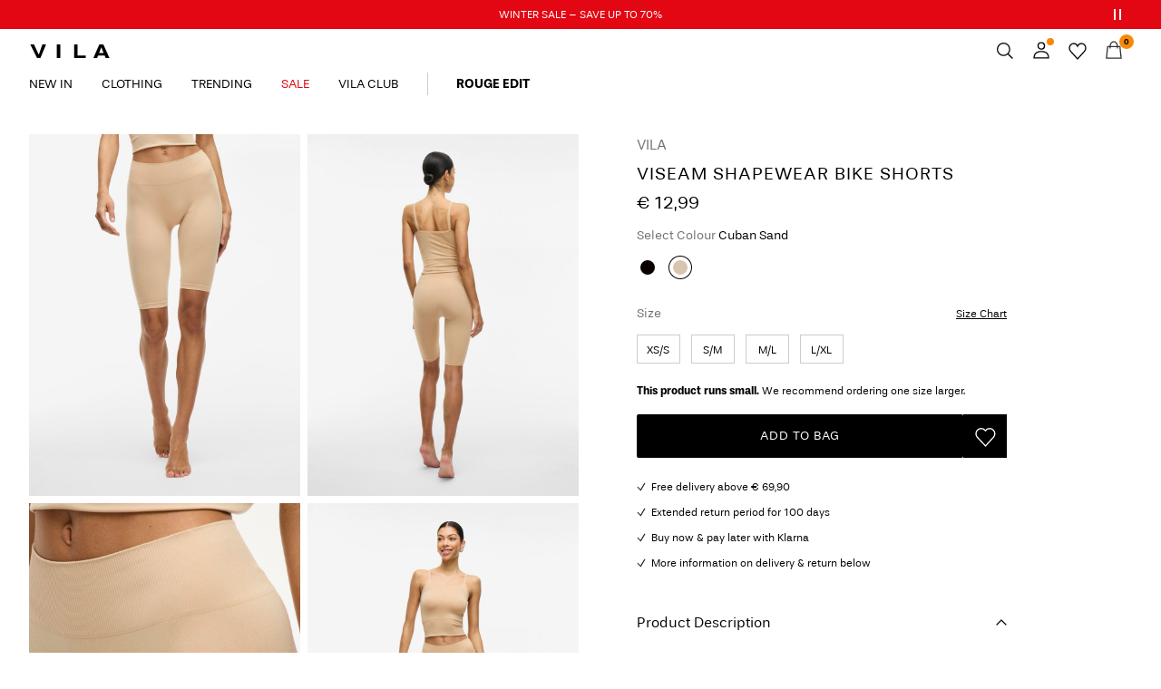

--- FILE ---
content_type: text/html;charset=UTF-8
request_url: https://www.vila.com/en-fr/viseam-shapewear-bike-shorts-14059652_CubanSand.html?clickedFromCategory=vl-underwear
body_size: 26596
content:


























































<!DOCTYPE html>
<html lang="en"
data-locale="en_FR"
data-environment="2"
data-t="2026-01-29T13:39:37.723Z"
>
<head>

<script type="text/javascript" src="https://www.vila.com/on/demandware.store/Sites-vl-Site/en_FR/Home-UncachedTracking" defer></script>



    
    <script>
        dataLayer = [{"page":{"brand":"vl","market":"FR","lang":"en","type":"pdp"},"ecommerce":{"currencyCode":"EUR","detail":{"actionField":{"list":"packshot"},"products":[{"name":"VISEAM SHAPEWEAR BIKE SHORTS","id":"5713786035986","brand":"vl","coupon":"","category":"Shorts","inStockFlag":1,"bodyType":"VILA Regular","subbrand":"VILA","colorFamily":"Beige","colorPattern":"14059652_CubanSand","variant":"M/L","gender":"Female","length":"","waist":"Normalh&ouml;g midja","material":"94% Polyamide, 6% Elastane","price":"12.99","salesPrice":"12.99","quantity":"","articleNumber":"14059652","item_list_id":null}],"productVariants":["14059652_Black","14059652_CubanSand","14059652_OpticalSnow"]}}}];
    </script>

    <script>
        window.dataLayer.push({
            originalLocation: document.location.protocol + '//' +
                document.location.hostname +
                document.location.pathname +
                document.location.search
        });
    </script>





<script>
    if (!('customElements' in window)) {
        location.replace("/en-fr/incompatiblebrowser");
    }
</script>

<script>
    if (/Highstreet/i.test(navigator.userAgent)) {
        document.documentElement.classList.add('highstreet-app');
    }

    if (/canvas/i.test(navigator.userAgent)) {
        document.documentElement.classList.add('canvas-app');
    }
</script>

<script defer type="text/javascript" src="/on/demandware.static/Sites-vl-Site/-/en_FR/v1769669555811/js/main.js"></script>

    <script defer type="text/javascript" src="/on/demandware.static/Sites-vl-Site/-/en_FR/v1769669555811/js/productDetail.js"
        >
    </script>

    <script defer type="text/javascript" src="/on/demandware.static/Sites-vl-Site/-/en_FR/v1769669555811/js/stickyButton.js"
        >
    </script>

    <script defer type="text/javascript" src="/on/demandware.static/Sites-vl-Site/-/en_FR/v1769669555811/js/experience/components/assets/atomicImage.js"
        >
    </script>


<meta charset="UTF-8">
<meta http-equiv="x-ua-compatible" content="ie=edge">
<meta name="viewport" content="width=device-width, initial-scale=1.0, minimum-scale=1.0, maximum-scale=2.0">


















    <script>
        window.lipscoreEnabled = false;
    </script>








    <script type="text/javascript">
        window.addEventListener('load', function(){
            if(window.top !== window.self){
                return;
            }

            if (/Highstreet/i.test(navigator.userAgent)) {
                return;
            }

            var script = document.createElement('script');
            script.setAttribute('id', "CookieConsent");
            script.setAttribute('data-culture', "en");
            script.src = 'https://policy.app.cookieinformation.com/uc.js';
            document.head.appendChild(script);
        }, false);

        window.addEventListener('CookieInformationAPIReady', function() {
            if (window.location.href.includes('privacy-policy.html') || 
                window.location.href.includes('cookie-policy.html')) {
                var t = setTimeout(() => {
                    (typeof hideCookieBanner === 'function') && hideCookieBanner();
                    clearTimeout(t);
                }, 10);
            }
        });
    </script>

    

    
    
    <script type="text/javascript">
        function gtag() { dataLayer.push(arguments); }
        gtag('set', 'developer_id.dNzMyY2', true);
        gtag('consent', 'default',
            {
                'ad_storage': 'denied',
                'analytics_storage': 'denied'
            }
        );

        function cookieInformationUpdateConsent () {    
            const cookieCatStatistic = window.CookieInformation.getConsentGivenFor('cookie_cat_statistic');
            if (cookieCatStatistic) {
                window.gtag('consent', 'update', { 'analytics_storage': 'granted' });
            }

            const cookieCatFunctional = window.CookieInformation.getConsentGivenFor('cookie_cat_functional');
            if (cookieCatFunctional) {
                window.gtag('consent', 'update', { 'ad_storage': 'granted' });
            }
        }

        window.addEventListener('CookieInformationConsentGiven', cookieInformationUpdateConsent);
    </script>




<!-- TrustBox script -->



        <script type="text/javascript" src="//widget.trustpilot.com/bootstrap/v5/tp.widget.bootstrap.min.js" async></script>

<!-- End TrustBox script -->















<title>VISEAM SHAPEWEAR BIKE SHORTS | Brown | VILA®</title>

<meta name="description" content="Embrace elegance and comfort with Women's VISEAM SHAPEWEAR BIKE SHORTS in Beige from VILA. Fashionable yet timeless. Shop online ✓ 100-day returns ✓"/>
<meta name="keywords" content="VILA"/>









    


<!--Google Tag Manager-->


<script>
    window.addEventListener('DOMContentLoaded', function(){
        var l = 'dataLayer';
        window[l] = window[l] || [];
        window[l].push({
            'gtm.start': new Date().getTime(),
            event: 'gtm.js'
        });

        var f = document.getElementsByTagName('script')[0],
            j = document.createElement('script'),
            dl = l != 'dataLayer' ? '&l=' + l : '';
        j.async = true;
        j.src = '//' + 'sst.vila.com' + '/gtm.js?id=' + 'GTM-M8L8QRK' + dl;
        f.parentNode.insertBefore(j, f);
    }, false);
</script>

<!--End Google TagManager-->



    
        <meta property="og:image" content="https://www.vila.com/on/demandware.static/-/Sites-pim-catalog/default/dw6d87e9a2/pim-static/VL/14059652/14059652_CubanSand_001.jpg">
    

    
        <meta property="og:type" content="product">
    

    
        <meta property="og:site_name" content="Vila">
    

    
        <meta property="og:price:amount" content="12.99">
    

    
        <meta property="og:price:currency" content="EUR">
    

    
        <meta property="og:title" content="VISEAM SHAPEWEAR BIKE SHORTS | Brown | VILA&reg;">
    

    

    
        <meta property="og:description" content="Embrace elegance and comfort with Women&#39;s VISEAM SHAPEWEAR BIKE SHORTS in Beige from VILA. Fashionable yet timeless. Shop online ✓ 100-day returns ✓">
    

    
        <meta name="robots" content="index,follow">
    

    
        <meta property="og:url" content="https://www.vila.com/en-fr/viseam-shapewear-bike-shorts-14059652_CubanSand.html?clickedFromCategory=vl-underwear">
    


<link rel="icon" type="image/png" href="/on/demandware.static/Sites-vl-Site/-/default/dw9a7f5625/images/favicon-16x16.png" sizes="16x16" />





    
    <link rel="preload" href="/on/demandware.static/Sites-vl-Site/-/en_FR/v1769669555811/fonts/stevie-400.woff2" as="font" type="font/woff2" crossorigin="anonymous" />

    
    <link rel="preload" href="/on/demandware.static/Sites-vl-Site/-/en_FR/v1769669555811/fonts/stevie-600.woff2" as="font" type="font/woff2" crossorigin="anonymous" />

    
    <link rel="preload" href="/on/demandware.static/Sites-vl-Site/-/en_FR/v1769669555811/fonts/stevie-700.woff2" as="font" type="font/woff2" crossorigin="anonymous" />


<link rel="stylesheet" href="/on/demandware.static/Sites-vl-Site/-/en_FR/v1769669555811/css/global.css" />


    <link rel="stylesheet" href="/on/demandware.static/Sites-vl-Site/-/en_FR/v1769669555811/css/product/detail.css"  />

    <link rel="stylesheet" href="/on/demandware.static/Sites-vl-Site/-/en_FR/v1769669555811/css/product/size_guide.css"  />

    <link rel="stylesheet" href="/on/demandware.static/Sites-vl-Site/-/en_FR/v1769669555811/css/experience/components/layouts/atomicTile.css"  />

    <link rel="stylesheet" href="/on/demandware.static/Sites-vl-Site/-/en_FR/v1769669555811/css/experience/components/assets/atomicImage.css"  />



    <meta name="google-site-verification" content="Nr74P00Aooxo_bPWKj6xZyBg88TXWl7dS1EfpSEvfiM" />



    <meta name="facebook-domain-verification" content="i5xylavby3uff40xmtyyxd9fplwqi4" />










<!--<script type="text/javascript">-->
<!--</script>-->







<link rel="canonical" href="https://www.vila.com/en-fr/viseam-shapewear-bike-shorts-14059652_CubanSand.html"/>




<link rel="alternate" href="https://www.vila.com/en-gb/viseam-shapewear-bike-shorts-14059652_CubanSand.html" hreflang="en-GB" />

<link rel="alternate" href="https://www.vila.com/en-cz/viseam-shapewear-bike-shorts-14059652_CubanSand.html" hreflang="en-CZ" />

<link rel="alternate" href="https://www.vila.com/en-pl/viseam-shapewear-bike-shorts-14059652_CubanSand.html" hreflang="en-PL" />

<link rel="alternate" href="https://www.vila.com/en-de/viseam-shapewear-bike-shorts-14059652_CubanSand.html" hreflang="en-DE" />

<link rel="alternate" href="https://www.vila.com/en-pt/viseam-shapewear-bike-shorts-14059652_CubanSand.html" hreflang="en-PT" />

<link rel="alternate" href="https://www.vila.com/cs-cz/viseam-tvaruj%C3%ADc%C3%AD-pr%C3%A1dlo-cyklisticke-%C5%A1ortky-14059652_CubanSand.html" hreflang="cs-CZ" />

<link rel="alternate" href="https://www.vila.com/lt-lt/viseam-formuojantys-drabu%C5%BEiai-dviratinink%C5%B3-%C5%A1ortai-14059652_CubanSand.html" hreflang="lt-LT" />

<link rel="alternate" href="https://www.vila.com/fi-fi/viseam%2C-muotoilevat-pyoerailyhousut-14059652_CubanSand.html" hreflang="fi-FI" />

<link rel="alternate" href="https://www.vila.com/en-ie/viseam-shapewear-bike-shorts-14059652_CubanSand.html" hreflang="en-IE" />

<link rel="alternate" href="https://www.vila.com/de-ch/viseam-shapewear-radlerhose-14059652_CubanSand.html" hreflang="de-CH" />

<link rel="alternate" href="https://www.vila.com/sv-se/viseam-shapewear-cykelshorts-14059652_CubanSand.html" hreflang="sv-SE" />

<link rel="alternate" href="https://www.vila.com/en-lt/viseam-shapewear-bike-shorts-14059652_CubanSand.html" hreflang="en-LT" />

<link rel="alternate" href="https://www.vila.com/da-dk/viseam-shapewear-cykelshorts-14059652_CubanSand.html" hreflang="da-DK" />

<link rel="alternate" href="https://www.vila.com/nl-nl/viseam-shapewear-fietsshort-14059652_CubanSand.html" hreflang="nl-NL" />

<link rel="alternate" href="https://www.vila.com/en-dk/viseam-shapewear-bike-shorts-14059652_CubanSand.html" hreflang="en-DK" />

<link rel="alternate" href="https://www.vila.com/nl-be/viseam-shapewear-fietsshort-14059652_CubanSand.html" hreflang="nl-BE" />

<link rel="alternate" href="https://www.vila.com/es-es/viseam-ropa-moldeadora-short-ciclista-14059652_CubanSand.html" hreflang="es-ES" />

<link rel="alternate" href="https://www.vila.com/fr-fr/viseam---sous-vetements-gainants-cycliste-14059652_CubanSand.html" hreflang="fr-FR" />

<link rel="alternate" href="https://www.vila.com/de-de/viseam-shapewear-radlerhose-14059652_CubanSand.html" hreflang="de-DE" />

<link rel="alternate" href="https://www.vila.com/en-nl/viseam-shapewear-bike-shorts-14059652_CubanSand.html" hreflang="en-NL" />

<link rel="alternate" href="https://www.vila.com/en-no/viseam-shapewear-bike-shorts-14059652_CubanSand.html" hreflang="en-NO" />

<link rel="alternate" href="https://www.vila.com/it-it/viseam-shapewear-shorts-da-bici-14059652_CubanSand.html" hreflang="it-IT" />

<link rel="alternate" href="https://www.vila.com/en-be/viseam-shapewear-bike-shorts-14059652_CubanSand.html" hreflang="en-BE" />

<link rel="alternate" href="https://www.vila.com/en-fi/viseam-shapewear-bike-shorts-14059652_CubanSand.html" hreflang="en-FI" />

<link rel="alternate" href="https://www.vila.com/pl-pl/viseam-odziez-modelujaca-szorty-rowerowe-14059652_CubanSand.html" hreflang="pl-PL" />

<link rel="alternate" href="https://www.vila.com/no-no/viseam-shapewear-sykkelshorts-14059652_CubanSand.html" hreflang="no-NO" />

<link rel="alternate" href="https://www.vila.com/pt-pt/viseam-modeladora-calc%C3%B5es-de-bicicleta-14059652_CubanSand.html" hreflang="pt-PT" />

<link rel="alternate" href="https://www.vila.com/en-es/viseam-shapewear-bike-shorts-14059652_CubanSand.html" hreflang="en-ES" />

<link rel="alternate" href="https://www.vila.com/en-it/viseam-shapewear-bike-shorts-14059652_CubanSand.html" hreflang="en-IT" />

<link rel="alternate" href="https://www.vila.com/fr-ch/viseam---sous-vetements-gainants-cycliste-14059652_CubanSand.html" hreflang="fr-CH" />

<link rel="alternate" href="https://www.vila.com/en-at/viseam-shapewear-bike-shorts-14059652_CubanSand.html" hreflang="en-AT" />

<link rel="alternate" href="https://www.vila.com/en-ch/viseam-shapewear-bike-shorts-14059652_CubanSand.html" hreflang="en-CH" />

<link rel="alternate" href="https://www.vila.com/de-at/viseam-shapewear-radlerhose-14059652_CubanSand.html" hreflang="de-AT" />

<link rel="alternate" href="https://www.vila.com/en-fr/viseam-shapewear-bike-shorts-14059652_CubanSand.html" hreflang="en-FR" />

<link rel="alternate" href="https://www.vila.com/en-se/viseam-shapewear-bike-shorts-14059652_CubanSand.html" hreflang="en-SE" />

<link rel="alternate" href="https://www.vila.com/fr-be/viseam---sous-vetements-gainants-cycliste-14059652_CubanSand.html" hreflang="fr-BE" />

<link rel="alternate" href="https://www.vila.com/en-gb/viseam-shapewear-bike-shorts-14059652_CubanSand.html" hreflang="x-default" />


<script type="text/javascript">//<!--
/* <![CDATA[ (head-active_data.js) */
var dw = (window.dw || {});
dw.ac = {
    _analytics: null,
    _events: [],
    _category: "",
    _searchData: "",
    _anact: "",
    _anact_nohit_tag: "",
    _analytics_enabled: "true",
    _timeZone: "Europe/Amsterdam",
    _capture: function(configs) {
        if (Object.prototype.toString.call(configs) === "[object Array]") {
            configs.forEach(captureObject);
            return;
        }
        dw.ac._events.push(configs);
    },
	capture: function() { 
		dw.ac._capture(arguments);
		// send to CQ as well:
		if (window.CQuotient) {
			window.CQuotient.trackEventsFromAC(arguments);
		}
	},
    EV_PRD_SEARCHHIT: "searchhit",
    EV_PRD_DETAIL: "detail",
    EV_PRD_RECOMMENDATION: "recommendation",
    EV_PRD_SETPRODUCT: "setproduct",
    applyContext: function(context) {
        if (typeof context === "object" && context.hasOwnProperty("category")) {
        	dw.ac._category = context.category;
        }
        if (typeof context === "object" && context.hasOwnProperty("searchData")) {
        	dw.ac._searchData = context.searchData;
        }
    },
    setDWAnalytics: function(analytics) {
        dw.ac._analytics = analytics;
    },
    eventsIsEmpty: function() {
        return 0 == dw.ac._events.length;
    }
};
/* ]]> */
// -->
</script>
<script type="text/javascript">//<!--
/* <![CDATA[ (head-cquotient.js) */
var CQuotient = window.CQuotient = {};
CQuotient.clientId = 'bdtc-vl';
CQuotient.realm = 'BDTC';
CQuotient.siteId = 'vl';
CQuotient.instanceType = 'prd';
CQuotient.locale = 'en_FR';
CQuotient.fbPixelId = '__UNKNOWN__';
CQuotient.activities = [];
CQuotient.cqcid='';
CQuotient.cquid='';
CQuotient.cqeid='';
CQuotient.cqlid='';
CQuotient.apiHost='api.cquotient.com';
/* Turn this on to test against Staging Einstein */
/* CQuotient.useTest= true; */
CQuotient.useTest = ('true' === 'false');
CQuotient.initFromCookies = function () {
	var ca = document.cookie.split(';');
	for(var i=0;i < ca.length;i++) {
	  var c = ca[i];
	  while (c.charAt(0)==' ') c = c.substring(1,c.length);
	  if (c.indexOf('cqcid=') == 0) {
		CQuotient.cqcid=c.substring('cqcid='.length,c.length);
	  } else if (c.indexOf('cquid=') == 0) {
		  var value = c.substring('cquid='.length,c.length);
		  if (value) {
		  	var split_value = value.split("|", 3);
		  	if (split_value.length > 0) {
			  CQuotient.cquid=split_value[0];
		  	}
		  	if (split_value.length > 1) {
			  CQuotient.cqeid=split_value[1];
		  	}
		  	if (split_value.length > 2) {
			  CQuotient.cqlid=split_value[2];
		  	}
		  }
	  }
	}
}
CQuotient.getCQCookieId = function () {
	if(window.CQuotient.cqcid == '')
		window.CQuotient.initFromCookies();
	return window.CQuotient.cqcid;
};
CQuotient.getCQUserId = function () {
	if(window.CQuotient.cquid == '')
		window.CQuotient.initFromCookies();
	return window.CQuotient.cquid;
};
CQuotient.getCQHashedEmail = function () {
	if(window.CQuotient.cqeid == '')
		window.CQuotient.initFromCookies();
	return window.CQuotient.cqeid;
};
CQuotient.getCQHashedLogin = function () {
	if(window.CQuotient.cqlid == '')
		window.CQuotient.initFromCookies();
	return window.CQuotient.cqlid;
};
CQuotient.trackEventsFromAC = function (/* Object or Array */ events) {
try {
	if (Object.prototype.toString.call(events) === "[object Array]") {
		events.forEach(_trackASingleCQEvent);
	} else {
		CQuotient._trackASingleCQEvent(events);
	}
} catch(err) {}
};
CQuotient._trackASingleCQEvent = function ( /* Object */ event) {
	if (event && event.id) {
		if (event.type === dw.ac.EV_PRD_DETAIL) {
			CQuotient.trackViewProduct( {id:'', alt_id: event.id, type: 'raw_sku'} );
		} // not handling the other dw.ac.* events currently
	}
};
CQuotient.trackViewProduct = function(/* Object */ cqParamData){
	var cq_params = {};
	cq_params.cookieId = CQuotient.getCQCookieId();
	cq_params.userId = CQuotient.getCQUserId();
	cq_params.emailId = CQuotient.getCQHashedEmail();
	cq_params.loginId = CQuotient.getCQHashedLogin();
	cq_params.product = cqParamData.product;
	cq_params.realm = cqParamData.realm;
	cq_params.siteId = cqParamData.siteId;
	cq_params.instanceType = cqParamData.instanceType;
	cq_params.locale = CQuotient.locale;
	
	if(CQuotient.sendActivity) {
		CQuotient.sendActivity(CQuotient.clientId, 'viewProduct', cq_params);
	} else {
		CQuotient.activities.push({activityType: 'viewProduct', parameters: cq_params});
	}
};
/* ]]> */
// -->
</script>
<!-- Demandware Apple Pay -->

<style type="text/css">ISAPPLEPAY{display:inline}.dw-apple-pay-button,.dw-apple-pay-button:hover,.dw-apple-pay-button:active{background-color:black;background-image:-webkit-named-image(apple-pay-logo-white);background-position:50% 50%;background-repeat:no-repeat;background-size:75% 60%;border-radius:5px;border:1px solid black;box-sizing:border-box;margin:5px auto;min-height:30px;min-width:100px;padding:0}
.dw-apple-pay-button:after{content:'Apple Pay';visibility:hidden}.dw-apple-pay-button.dw-apple-pay-logo-white{background-color:white;border-color:white;background-image:-webkit-named-image(apple-pay-logo-black);color:black}.dw-apple-pay-button.dw-apple-pay-logo-white.dw-apple-pay-border{border-color:black}</style>


    
        <script type="application/ld+json">
            {"@context":"https://schema.org/","@type":"Product","name":"VISEAM SHAPEWEAR BIKE SHORTS","description":"- Shape shorts  - Stretchable fabric  - Ribbed waist  - Inseam: 18.5 cm in size 38 - Front rise: 22 cm in size 38 - Our model is 178 cm tall and wears size 38","mpn":"14059652_CubanSand","sku":"14059652_CubanSand","color":"Beige","brand":{"@type":"Brand","name":"VILA"},"image":["https://www.vila.com/dw/image/v2/BDTC_PRD/on/demandware.static/-/Sites-pim-catalog/default/dwcb7d3446/pim-static/VL/14059652/14059652_CubanSand_003.jpg?sw=900&sh=1200&strip=false","https://www.vila.com/dw/image/v2/BDTC_PRD/on/demandware.static/-/Sites-pim-catalog/default/dwcc6f659a/pim-static/VL/14059652/14059652_CubanSand_004.jpg?sw=900&sh=1200&strip=false","https://www.vila.com/dw/image/v2/BDTC_PRD/on/demandware.static/-/Sites-pim-catalog/default/dwd0d87495/pim-static/VL/14059652/14059652_CubanSand_006.jpg?sw=900&sh=1200&strip=false","https://www.vila.com/dw/image/v2/BDTC_PRD/on/demandware.static/-/Sites-pim-catalog/default/dwda2912d9/pim-static/VL/14059652/14059652_CubanSand_005.jpg?sw=900&sh=1200&strip=false","https://www.vila.com/dw/image/v2/BDTC_PRD/on/demandware.static/-/Sites-pim-catalog/default/dw8aa6fa0f/pim-static/VL/14059652/14059652_CubanSand_007.jpg?sw=900&sh=1200&strip=false","https://www.vila.com/dw/image/v2/BDTC_PRD/on/demandware.static/-/Sites-pim-catalog/default/dw6d87e9a2/pim-static/VL/14059652/14059652_CubanSand_001.jpg?sw=900&sh=1200&strip=false","https://www.vila.com/dw/image/v2/BDTC_PRD/on/demandware.static/-/Sites-pim-catalog/default/dw5274d602/pim-static/VL/14059652/14059652_CubanSand_002.jpg?sw=900&sh=1200&strip=false"],"offers":{"url":"https://www.vila.com/en-fr/viseam-shapewear-bike-shorts-14059652_CubanSand.html","@type":"Offer","priceCurrency":"EUR","price":"12.99","availability":"https://schema.org/InStock","shippingDetails":[{"@type":"OfferShippingDetails","shippingLabel":"EXPRESS","shippingDestination":{"@type":"DefinedRegion","addressCountry":"FR"},"shippingRate":{"@type":"MonetaryAmount","value":"14.95","currency":"EUR"},"deliveryTime":{"@type":"ShippingDeliveryTime","handlingTime":{"@type":"QuantitativeValue","minValue":1,"maxValue":2,"unitCode":"d"},"transitTime":{"@type":"QuantitativeValue","minValue":1,"maxValue":2,"unitCode":"d"}}},{"@type":"OfferShippingDetails","shippingLabel":"STANDARD","shippingDestination":{"@type":"DefinedRegion","addressCountry":"FR"},"shippingRate":{"@type":"MonetaryAmount","value":"5.95","currency":"EUR"},"deliveryTime":{"@type":"ShippingDeliveryTime","handlingTime":{"@type":"QuantitativeValue","minValue":3,"maxValue":4,"unitCode":"d"},"transitTime":{"@type":"QuantitativeValue","minValue":1,"maxValue":5,"unitCode":"d"}}},{"@type":"OfferShippingDetails","shippingLabel":"STANDARD","shippingDestination":{"@type":"DefinedRegion","addressCountry":"FR"},"shippingRate":{"@type":"MonetaryAmount","value":"4.95","currency":"EUR"},"deliveryTime":{"@type":"ShippingDeliveryTime","handlingTime":{"@type":"QuantitativeValue","minValue":3,"maxValue":4,"unitCode":"d"},"transitTime":{"@type":"QuantitativeValue","minValue":1,"maxValue":5,"unitCode":"d"}}}]}}
        </script>
    
        <script type="application/ld+json">
            {"@context":"https://schema.org/","@type":"ProductGroup","productGroupID":"14059652","name":"VISEAM SHAPEWEAR BIKE SHORTS","description":"- Shape shorts  - Stretchable fabric  - Ribbed waist  - Inseam: 18.5 cm in size 38 - Front rise: 22 cm in size 38 - Our model is 178 cm tall and wears size 38","brand":{"@type":"Brand","name":"VILA"},"variesBy":["https://schema.org/color","https://schema.org/size"],"hasVariant":[{"@context":"https://schema.org/","@type":"Product","sku":"14059652_Black","gtin13":"5715095509967","name":"VISEAM SHAPEWEAR BIKE SHORTS","color":"Black","size":"L/XL","image":"https://www.vila.com/dw/image/v2/BDTC_PRD/on/demandware.static/-/Sites-pim-catalog/default/dwc0b08614/pim-static/VL/14059652/14059652_Black_001.jpg?sw=900&sh=1200&strip=false","offers":{"@type":"Offer","url":"https://www.vila.com/en-fr/viseam-shapewear-bike-shorts-5715095509967.html","priceCurrency":"EUR","price":"12.99","availability":"https://schema.org/InStock"}},{"@context":"https://schema.org/","@type":"Product","sku":"14059652_Black","gtin13":"5715095509950","name":"VISEAM SHAPEWEAR BIKE SHORTS","color":"Black","size":"M/L","image":"https://www.vila.com/dw/image/v2/BDTC_PRD/on/demandware.static/-/Sites-pim-catalog/default/dwc0b08614/pim-static/VL/14059652/14059652_Black_001.jpg?sw=900&sh=1200&strip=false","offers":{"@type":"Offer","url":"https://www.vila.com/en-fr/viseam-shapewear-bike-shorts-5715095509950.html","priceCurrency":"EUR","price":"12.99","availability":"https://schema.org/InStock"}},{"@context":"https://schema.org/","@type":"Product","sku":"14059652_Black","gtin13":"5713785897370","name":"VISEAM SHAPEWEAR BIKE SHORTS","color":"Black","size":"S/M","image":"https://www.vila.com/dw/image/v2/BDTC_PRD/on/demandware.static/-/Sites-pim-catalog/default/dwc0b08614/pim-static/VL/14059652/14059652_Black_001.jpg?sw=900&sh=1200&strip=false","offers":{"@type":"Offer","url":"https://www.vila.com/en-fr/viseam-shapewear-bike-shorts-5713785897370.html","priceCurrency":"EUR","price":"12.99","availability":"https://schema.org/InStock"}},{"@context":"https://schema.org/","@type":"Product","sku":"14059652_Black","gtin13":"5713785897387","name":"VISEAM SHAPEWEAR BIKE SHORTS","color":"Black","size":"XS/S","image":"https://www.vila.com/dw/image/v2/BDTC_PRD/on/demandware.static/-/Sites-pim-catalog/default/dwc0b08614/pim-static/VL/14059652/14059652_Black_001.jpg?sw=900&sh=1200&strip=false","offers":{"@type":"Offer","url":"https://www.vila.com/en-fr/viseam-shapewear-bike-shorts-5713785897387.html","priceCurrency":"EUR","price":"12.99","availability":"https://schema.org/InStock"}},{"@context":"https://schema.org/","@type":"Product","sku":"14059652_CubanSand","gtin13":"5713786035986","name":"VISEAM SHAPEWEAR BIKE SHORTS","color":"Beige","size":"M/L","image":"https://www.vila.com/dw/image/v2/BDTC_PRD/on/demandware.static/-/Sites-pim-catalog/default/dw6d87e9a2/pim-static/VL/14059652/14059652_CubanSand_001.jpg?sw=900&sh=1200&strip=false","offers":{"@type":"Offer","url":"https://www.vila.com/en-fr/viseam-shapewear-bike-shorts-5713786035986.html","priceCurrency":"EUR","price":"12.99","availability":"https://schema.org/InStock"}},{"@context":"https://schema.org/","@type":"Product","sku":"14059652_CubanSand","gtin13":"5713786035993","name":"VISEAM SHAPEWEAR BIKE SHORTS","color":"Beige","size":"L/XL","image":"https://www.vila.com/dw/image/v2/BDTC_PRD/on/demandware.static/-/Sites-pim-catalog/default/dw6d87e9a2/pim-static/VL/14059652/14059652_CubanSand_001.jpg?sw=900&sh=1200&strip=false","offers":{"@type":"Offer","url":"https://www.vila.com/en-fr/viseam-shapewear-bike-shorts-5713786035993.html","priceCurrency":"EUR","price":"12.99","availability":"https://schema.org/InStock"}},{"@context":"https://schema.org/","@type":"Product","sku":"14059652_CubanSand","gtin13":"5713786035979","name":"VISEAM SHAPEWEAR BIKE SHORTS","color":"Beige","size":"S/M","image":"https://www.vila.com/dw/image/v2/BDTC_PRD/on/demandware.static/-/Sites-pim-catalog/default/dw6d87e9a2/pim-static/VL/14059652/14059652_CubanSand_001.jpg?sw=900&sh=1200&strip=false","offers":{"@type":"Offer","url":"https://www.vila.com/en-fr/viseam-shapewear-bike-shorts-5713786035979.html","priceCurrency":"EUR","price":"12.99","availability":"https://schema.org/InStock"}},{"@context":"https://schema.org/","@type":"Product","sku":"14059652_CubanSand","gtin13":"5713786035962","name":"VISEAM SHAPEWEAR BIKE SHORTS","color":"Beige","size":"XS/S","image":"https://www.vila.com/dw/image/v2/BDTC_PRD/on/demandware.static/-/Sites-pim-catalog/default/dw6d87e9a2/pim-static/VL/14059652/14059652_CubanSand_001.jpg?sw=900&sh=1200&strip=false","offers":{"@type":"Offer","url":"https://www.vila.com/en-fr/viseam-shapewear-bike-shorts-5713786035962.html","priceCurrency":"EUR","price":"12.99","availability":"https://schema.org/InStock"}}]}
        </script>
    
        <script type="application/ld+json">
            {"@context":"https://schema.org/","@type":"BreadcrumbList","itemListElement":[{"@type":"ListItem","position":1,"item":{"@id":"https://www.vila.com/en-fr/home","name":"Home"}}]}
        </script>
    



<meta name=version content=1.0.1217 />

</head>
<body
id="site-vl"
data-ping-url="https://www.vila.com/en-fr/ping"
data-wishlist-enabled="true"
data-wishlist-add="/en-fr/wishlist/addproduct"
data-wishlist-remove="/on/demandware.store/Sites-vl-Site/en_FR/Wishlist-RemoveProduct"
data-wishlist="/on/demandware.store/Sites-vl-Site/en_FR/Wishlist-GetListJson"
data-mc-url="/on/demandware.store/Sites-vl-Site/en_FR/MCAnalytics-Handle"
class="page-product-show"
>
<!-- VoyadoTracking Script --><script>(function (i, s, o, g, r, a, m) {i['VoyadoAnalyticsObject'] = r;i[r] = i[r] || function () { (i[r].q = i[r].q || []).push(arguments) }, i[r].l = 1 * new Date();a = s.createElement(o), m = s.getElementsByTagName(o)[0];a.async = 1;a.src = g;m.parentNode.insertBefore(a, m)})(window, document, 'script', 'https://assets.voyado.com/jsfiles/analytics_0.1.7.min.js', 'va');va('setTenant', 'vila');</script><!-- End VoyadoTracking Script --><!-- VoyadoTracking Variables --><script>window.VOYADO_TRACKING = true; 
window.VOYADO_TRACK_PRODUCT_VIEW = true; 
window.VOYADO_TRACK_ABANDONED_CART = true; 
window.VOYADO_GET_CONTACT_URL = '/on/demandware.store/Sites-vl-Site/en_FR/VoyadoTracking-GetContactId'; 
window.VOYADO_GET_CART_URL = '/on/demandware.store/Sites-vl-Site/en_FR/VoyadoTracking-GetCart'; 
</script><!-- End VoyadoTracking Variables --><!-- VoyadoTracking PDP --><script>window.VOYADO_TRIGGER_PVIEW = true; 
window.VOYADO_PVIEW_PID = '5713786035986'; 
window.VOYADO_PVIEW_CAT = ''; 
</script><!-- End VoyadoTracking PDP --><!-- Relewise Script --><script>(function (i, s, o, g, r, a, m) {a = s.createElement(o), m = s.getElementsByTagName(o)[0];a.async = 1;a.src = g;m.parentNode.insertBefore(a, m)})(window, document, 'script', 'https://www.vila.com/on/demandware.store/Sites-vl-Site/en_FR/Relewise-Tracking');</script><!-- End Relewise Tracking Script -->

<svg version="1.1" xmlns="http://www.w3.org/2000/svg" xmlns:xlink="http://www.w3.org/2000/svg" style="display: none;">
    <defs>
        <g id="icon-wishlist">
            <path d="M12.3012 18.5199L6.97882 12.9076C6.36706 12.2578 6 11.3716 6 10.4855C6 8.53594 7.52941 6.99994 9.42588 6.99994C10.5882 6.99994 11.6282 7.59071 12.24 8.47686C12.8518 7.59071 13.9529 6.99994 15.0541 6.99994C16.9506 6.99994 18.48 8.53594 18.48 10.4855C18.48 11.3716 18.1129 12.2578 17.5012 12.9076L12.3012 18.5199Z" />
        </g>
        <g id="icon-wishlist-service">
            <path fill-rule="evenodd" clip-rule="evenodd" d="M21 9.00708C21 6.24175 18.8937 4 16.2955 4C14.379 4 12.7333 5.22144 12 6.97114C11.2666 5.22144 9.62096 4 7.70454 4C5.10631 4 3 6.24176 3 9.00708C3 10.3599 3.50631 11.5851 4.32545 12.4862L11.9823 21L19.6746 12.4862C20.4937 11.5851 21 10.3599 21 9.00708Z" stroke="#000000" />
        </g>
        <g id="icon-toggle-four">
            <rect width="7" height="7"/>
            <rect x="9" width="7" height="7"/>
            <rect y="9" width="7" height="7"/>
            <rect x="9" y="9" width="7" height="7"/>
        </g>
        <g id="icon-toggle-two">
            <rect width="7" height="16"/>
            <rect x="9" width="7" height="16"/>
        </g>
        <g id="icon-toggle-one">
            <rect width="16" height="16"/>
        </g>
    </defs>
</svg>




<!--Google Tag Manager-->

<noscript>
<iframe src="//sst.vila.com/ns.html?id=GTM-M8L8QRK" height="0" width="0" style="display:none;visibility:hidden;"></iframe>
</noscript>

<!--End Google Tag Manager-->
<div class="page" data-action="Product-Show" data-querystring="clickedFromCategory=vl-underwear&amp;pid=14059652_CubanSand">















































	 


	


    
        
        
        <div class="slim-banner slim-banner-has-controls" data-layer-promotion-view="{&quot;id&quot;:&quot;Slim banner&quot;,&quot;name&quot;:&quot;Slim banner widget&quot;,&quot;row_id&quot;:&quot;slim-header-banner&quot;,&quot;column_id&quot;:1}">
            <div class="slim-banner-wrapper">
                
                    
                    
                        
                        
                            
                                <style type="text/css">
                                    .slim-banner { background-color: #e30613 !important;}
.slim-banner .slim-banner-controls { background-color: #e30613 !important;}
.slim-banner, .slim-banner a { color: #FFFFFF !important;}
.slim-banner .slim-banner-controls .slim-banner-button { background-color: #FFFFFF !important;}
                                </style>
                            
                            <p
                                data-id="vl-slim_Wintersale_70"
                                data-layer-action="widgetClick"
                                data-layer-click-info="{&quot;event&quot;:&quot;promotionClick&quot;,&quot;ecommerce&quot;:{&quot;promoClick&quot;:{&quot;promotions&quot;:[{&quot;id&quot;:&quot;Slim banner&quot;,&quot;name&quot;:&quot;Slim banner widget&quot;,&quot;row_id&quot;:&quot;slim-header-banner&quot;,&quot;column_id&quot;:1}]}}}"
                                data-promo-action-info="CTA | Position 0">
                                <a href="https://www.vila.com/en-fr/sale/">WINTER SALE – SAVE UP TO 70%</a>
                            </p>
                        
                    
                
                    
                    
                        
                        
                            
                                <style type="text/css">
                                    .slim-banner { background-color: #e30613 !important;}
.slim-banner .slim-banner-controls { background-color: #e30613 !important;}
.slim-banner, .slim-banner a { color: #ffffff !important;}
.slim-banner .slim-banner-controls .slim-banner-button { background-color: #ffffff !important;}
                                </style>
                            
                            <p
                                data-id="vl-slimbanner-sign-up-to-newsletter-2"
                                data-layer-action="widgetClick"
                                data-layer-click-info="{&quot;event&quot;:&quot;promotionClick&quot;,&quot;ecommerce&quot;:{&quot;promoClick&quot;:{&quot;promotions&quot;:[{&quot;id&quot;:&quot;Slim banner&quot;,&quot;name&quot;:&quot;Slim banner widget&quot;,&quot;row_id&quot;:&quot;slim-header-banner&quot;,&quot;column_id&quot;:1}]}}}"
                                data-promo-action-info="CTA | Position 1">
                                <a href="https://www.vila.com/share?cid=promo_sign-up-page">Get 10% off your next order – become a member</a>
                            </p>
                        
                    
                
                
                    <div class="slim-banner-controls">
                        <button class="slim-banner-button slim-banner-button--pause" type="button" aria-label="Controls Slim banner"></button>
                    </div>
                
            </div>
        </div>
        <script type="text/javascript">
            if (true || !/canvas/i.test(navigator.userAgent)) {
                document.body.classList.add('slim-banner--visible');
            }
        </script>
    

 
	



<div class="menu-overlay menu-overlay--backdrop" aria-hidden="true"></div>

<div class="mini-cart-overlay" aria-hidden="true"></div>
<div class="account-menu-overlay" aria-hidden="true"></div>


<div class="service-bar__top-navigation">
    <button
        class="service-bar__back-button js-back-button"
        title="Go Back"
        data-home-link="https://www.vila.com/en-fr/home"
        aria-label="Go Back"></button>

    
        <a
    href="/en-fr/home"
    class="header__logo-link "
    title="Return to Home Page"
    data-layer-action="logoClick"
    tabindex="0">
</a>

    

    <button 
        class="service-bar__search-button-app icon__link"
        title="Search"
        data-placeholder="Search"
        data-event-label="App Top Bar"
        aria-label="Search"></button>
</div>

<div class="service-bar__bottom-navigation">
    <a 
        class="bottom-navigation__home-button "
        title="Home"
        href="/en-fr/home"
        data-layer-action="serviceBarIconClick"
        data-label="Home | App Bottom Bar">
        <svg viewBox="0 0 24 24">
            <use href="https://www.vila.com/on/demandware.static/Sites-vl-Site/-/en_FR/v1769669555811/images/icon-defs-app.svg#icon-home-app"></use>
        </svg>
        <span>Home</span>
    </a>

    <button 
        class="bottom-navigation__menu-button js-menu-burger-button-app"
        title="Menu"
        data-menu-action="openMenu"
        data-menu-label="App Bottom Bar"
        aria-label="Menu">
        <svg viewBox="0 0 24 24">
            <use href="https://www.vila.com/on/demandware.static/Sites-vl-Site/-/en_FR/v1769669555811/images/icon-defs-app.svg#icon-burger-app"></use>
        </svg>
        <span>Menu</span>
    </button>

    <a 
        class="bottom-navigation__wishlist-button "
        title="Wishlist"
        href="/en-fr/wishlist"
        data-layer-action="serviceBarIconClick"
        data-label="Wishlist | App Bottom Bar">
        <svg viewBox="0 0 24 24">
            <use href="https://www.vila.com/on/demandware.static/Sites-vl-Site/-/en_FR/v1769669555811/images/icon-defs-app.svg#icon-wishlist-app"></use>
        </svg>
        <span>Wishlist</span>
    </a>

    <a 
        class="bottom-navigation__minicart-button "
        title="Bag"
        href="/en-fr/cart"
        data-action-url="/en-fr/minicart"
        data-layer-action="serviceBarIconClick"
        data-label="Bag | App Bottom Bar">
        <svg viewBox="0 0 24 24">
            <use href="https://www.vila.com/on/demandware.static/Sites-vl-Site/-/en_FR/v1769669555811/images/icon-defs-app.svg#icon-minicart-app"></use>
        </svg>
        <span>Bag</span>
    </a>

    
    <a 
        class="bottom-navigation__account-button js-registered hidden "
        title="Account"
        href="/en-fr/account"
        data-layer-action="serviceBarIconClick"
        data-label="My account | App Bottom Bar">
        <svg viewBox="0 0 24 24">
            <use href="https://www.vila.com/on/demandware.static/Sites-vl-Site/-/en_FR/v1769669555811/images/icon-defs-app.svg#icon-account-app"></use>
        </svg>
        <span>Account</span>
    </a>
    <a 
        class="bottom-navigation__account-button js-unregistered "
        title="Account"
        href="/en-fr/login"
        data-layer-action="serviceBarIconClick"
        data-label="Sign in | App Bottom Bar">
        <svg viewBox="0 0 24 24">
            <use href="https://www.vila.com/on/demandware.static/Sites-vl-Site/-/en_FR/v1769669555811/images/icon-defs-app.svg#icon-account-app"></use>
        </svg>
        <span>Account</span>
        <span class="bottom-navigation__account-notification"></span>
    </a>
</div>



<div class="page-header-container">
    <header class="header header--primary  header--icon-bar">
    <div class="header__service-bar-mobile">
        <button class="service-bar-mobile__menu-button js-menu-burger-button"
            data-menu-action="openMenu"
            aria-label="Menu">
                <span class="service-bar__text-icon">Menu</span>
            </button>
        <div class="service-bar-mobile__search-placeholder"></div>
    </div>

    
    <div class="header__logo">
        <a
    href="/en-fr/home"
    class="header__logo-link "
    title="Return to Home Page"
    data-layer-action="logoClick"
    tabindex="0">
</a>

    </div>

    
    



<div class="header__service-bar">
    <div class="service-bar">
        
        <div class="service-bar__search">
            <button class="service-bar__search-button service-bar__icon"
                    type="button"
                    title="Search"
                    data-placeholder="Search"
                    aria-label="Search">
                    <span class="service-bar__text-icon">Search</span> 
            </button>
        </div>

        
        <div class="service-bar__account  account-menu">
            <div class="account-menu__button js-registered hidden">
                <a class="service-bar__icon"
                    href="/en-fr/account"
                    data-layer-action="myAccountClick"
                    data-label="My account"
                    title="My Account">
                    <span class="service-bar__text-icon">Account</span> 
                </a>
            </div>
            <div class="account-menu__button js-unregistered hidden">
                <a class=" service-bar__icon"
                    href="/en-fr/login"
                    data-layer-action="myAccountClick"
                    data-label="Sign in"
                    title="Log in">
                    <span class="service-bar__text-icon">Account</span> 
                </a>
                <span class="account-menu__button-notification"></span>
            </div>

            <div class="account-menu__flyout">
                <ul class="account-menu__list" tabindex="-1">
                    <li>
                        <a href="/en-fr/account" 
                            tabindex="-1" 
                            aria-hidden="true"
                            data-layer-action="myAccountDropdownClick"
                            data-label="Dashboard"
                        >
                            Overview
                        </a>
                    </li>
                    <li>
                        <a href="https://www.vila.com/en-fr/account/orders"
                            tabindex="-1" 
                            aria-hidden="true"
                            data-layer-action="myAccountDropdownClick"
                            data-label="Order history"
                        >
                            Orders
                        </a>
                    </li>
                    
                    <li>
                        <a href="https://www.vila.com/en-fr/account/profile"
                            tabindex="-1" 
                            aria-hidden="true"
                            data-layer-action="myAccountDropdownClick"
                            data-label="Profile"
                        >
                            Profile
                        </a>
                    </li>
                    
                        <li>
                            <a href="/en-fr/account/newsletter-edit"
                                tabindex="-1" 
                                aria-hidden="true"
                                data-layer-action="myAccountDropdownClick"
                                data-label="Newsletter"
                            >
                                Newsletters
                            </a>
                        </li>
                    
                    <li class="account-menu__list-item account-menu__list-item--wishlist">
                        <a href="/en-fr/wishlist"
                            tabindex="-1" 
                            aria-hidden="true"
                            data-layer-action="myAccountDropdownClick"
                            data-label="Wishlist"
                        >
                            Wishlist
                        </a>
                    </li>
                    <li>
                        <a href="https://www.vila.com/en-fr/account/addresses"
                            tabindex="-1" 
                            aria-hidden="true"
                            data-layer-action="myAccountDropdownClick"
                            data-label="Addresses"
                        >
                            Addresses
                        </a>
                    </li>
                    <li class="account-menu__list-item account-menu__list-item--support">
                        <a href="https://support.vila.com/hc/en-fr"
                            tabindex="-1" 
                            aria-hidden="true"
                            data-layer-action="myAccountDropdownClick"
                            data-label="Support"
                        >
                            Support
                        </a>
                    </li>
                    <li>
                        <a href="/en-fr/logout"
                            tabindex="-1" 
                            aria-hidden="true"
                            data-layer-action="myAccountDropdownClick"
                            data-click-action="logout"
                            data-label="Sign out"
                        >
                            Sign Out
                        </a>
                    </li>
                </ul>
            </div>
        </div>

        
            
            <div class="service-bar__wishlist">
                <a class="service-bar__wishlist-button service-bar__icon"
                    href="/en-fr/wishlist"
                    title="Wishlist"
                    data-layer-action="serviceBarIconClick"
                    data-label="Wishlist"
                >
                    <svg viewBox="0 0 24 24">
                        <use href="#icon-wishlist-service"></use>
                    </svg>

                    <span class="service-bar__wishlist-button__count hidden">
                        
                        0
                    </span>
                </a>
            </div>
        

        
        <div class="service-bar__minicart-button service-bar__icon mini-cart"
            href="/en-fr/cart"
            data-action-url="/en-fr/minicart"
            data-layer-action="serviceBarIconClick"
            data-label="Bag"
        >
            
<a href="https://www.vila.com/en-fr/cart" title="Bag" aria-haspopup="true">
    <span class="service-bar__text-icon">Bag</span> 
    <span class="mini-cart__quantity mini-cart__quantity--hidden">
        
        0
    </span>
</a>
<div class="mini-cart__flyout">
    <div class="mini-cart__flyout__wrapper mini-cart__flyout__wrapper--placeholder loading-state-active-element">

    </div>
    <div class="remove-modal" id="removeProductModal" tabindex="-1" role="dialog" aria-labelledby="removeProductItemModal">
    <div class="remove-modal__content">
        <div class="remove-modal__body delete-confirmation-body" id="removeProductItemModal">
            Do you want to remove this product?
            <span class="remove-modal__bonus-info">Removing this product will also remove the free gift(s) from your bag.</span>
        </div>
        <div class="remove-modal__buttons">
            <button type="button" class="remove-modal__button--outline remove-modal__button-cancel" 
                    data-layer-action="cancelRemoveCartItem" 
                    data-dismiss="modal"
                    data-click-action="cancelRemove">
                Cancel
            </button>
            <button type="button" class="remove-modal__button--primary remove-modal__button-confirm"
                    data-dismiss="modal"
                    data-action=""
                    data-click-action="confirmRemove">
                Remove
            </button>
        </div>
    </div>
</div>

</div>

        </div>
    </div>
</div>


    
    <div class="header__menu" data-burger-menu="default">
        <div class="menu-overlay-burger" data-menu-action="closeMenu"></div>
        <button
            class="menu-burger-close"
            type="button"
            data-menu-action="closeMenu"
            title="Close"
            aria-label="Close"></button>

        























































<nav class="menu-top-navigation 
    
     ">
        <nav class="menu-top-navigation-strip-container"
     data-inline-flyouts="false"
     data-combined-flyouts-url="https://www.vila.com/en-fr/topmenuflyouts"
>
    <ul class="menu-top-navigation-strip" role="menu">
        
            
                
            

            <li class="menu-top-navigation-strip__item "
                data-flyout-url="https://www.vila.com/on/demandware.store/Sites-vl-Site/en_FR/Menu-TopMenuCategory?category=vl-new-in"
                data-topmenu-category-id="vl-new-in"
                data-hover-menu-active="false"
                data-hover-menu-clickable="false"
            >
                <a
                    class="menu-top-navigation__link"
                    href="/en-fr/new-in/"
                    target="_self"
                    data-menu-category="vl-new-in"
                    data-title="NEW IN"
                    data-layer-action="topMenuMainCategoryClick"
                    style=""
                    tabindex="0">
                    NEW IN
                    
                </a>
                
                
                    <button
                        aria-expanded="false"
                        aria-haspopup="menu"
                        role="menuitem"
                        tabindex="0"
                        class="menu-top-navigation__accessibility_button">
                        <svg aria-hidden="true" focusable="false" viewBox="0 0 24 24" role="img" width="24px" height="24px" fill="none">
                            <path stroke="currentColor" stroke-width="1.5" d="M17.5 9.25l-5.5 5.5-5.5-5.5"></path>
                        </svg>
                    </button>
                
            </li>
        
            
                
            

            <li class="menu-top-navigation-strip__item "
                data-flyout-url="https://www.vila.com/on/demandware.store/Sites-vl-Site/en_FR/Menu-TopMenuCategory?category=vl-shop-vila"
                data-topmenu-category-id="vl-shop-vila"
                data-hover-menu-active="false"
                data-hover-menu-clickable="false"
            >
                <a
                    class="menu-top-navigation__link"
                    href="/en-fr/clothing/"
                    target="_self"
                    data-menu-category="vl-shop-vila"
                    data-title="CLOTHING"
                    data-layer-action="topMenuMainCategoryClick"
                    style=""
                    tabindex="0">
                    CLOTHING
                    
                </a>
                
                
                    <button
                        aria-expanded="false"
                        aria-haspopup="menu"
                        role="menuitem"
                        tabindex="0"
                        class="menu-top-navigation__accessibility_button">
                        <svg aria-hidden="true" focusable="false" viewBox="0 0 24 24" role="img" width="24px" height="24px" fill="none">
                            <path stroke="currentColor" stroke-width="1.5" d="M17.5 9.25l-5.5 5.5-5.5-5.5"></path>
                        </svg>
                    </button>
                
            </li>
        
            
                
            

            <li class="menu-top-navigation-strip__item "
                data-flyout-url="https://www.vila.com/on/demandware.store/Sites-vl-Site/en_FR/Menu-TopMenuCategory?category=vl-season-trends"
                data-topmenu-category-id="vl-season-trends"
                data-hover-menu-active="false"
                data-hover-menu-clickable="false"
            >
                <a
                    class="menu-top-navigation__link"
                    href="/en-fr/trending/"
                    target="_self"
                    data-menu-category="vl-season-trends"
                    data-title="TRENDING"
                    data-layer-action="topMenuMainCategoryClick"
                    style=""
                    tabindex="0">
                    TRENDING
                    
                </a>
                
                
                    <button
                        aria-expanded="false"
                        aria-haspopup="menu"
                        role="menuitem"
                        tabindex="0"
                        class="menu-top-navigation__accessibility_button">
                        <svg aria-hidden="true" focusable="false" viewBox="0 0 24 24" role="img" width="24px" height="24px" fill="none">
                            <path stroke="currentColor" stroke-width="1.5" d="M17.5 9.25l-5.5 5.5-5.5-5.5"></path>
                        </svg>
                    </button>
                
            </li>
        
            
                
            

            <li class="menu-top-navigation-strip__item "
                data-flyout-url="https://www.vila.com/on/demandware.store/Sites-vl-Site/en_FR/Menu-TopMenuCategory?category=vl-sale"
                data-topmenu-category-id="vl-sale"
                data-hover-menu-active="false"
                data-hover-menu-clickable="false"
            >
                <a
                    class="menu-top-navigation__link"
                    href="/en-fr/sale/"
                    target="_self"
                    data-menu-category="vl-sale"
                    data-title="SALE"
                    data-layer-action="topMenuMainCategoryClick"
                    style="color: #e30613;"
                    tabindex="0">
                    SALE
                    
                </a>
                
                
                    <button
                        aria-expanded="false"
                        aria-haspopup="menu"
                        role="menuitem"
                        tabindex="0"
                        class="menu-top-navigation__accessibility_button">
                        <svg aria-hidden="true" focusable="false" viewBox="0 0 24 24" role="img" width="24px" height="24px" fill="none">
                            <path stroke="currentColor" stroke-width="1.5" d="M17.5 9.25l-5.5 5.5-5.5-5.5"></path>
                        </svg>
                    </button>
                
            </li>
        
            
                
            

            <li class="menu-top-navigation-strip__item "
                data-flyout-url=""
                data-topmenu-category-id="vl-vila-club"
                data-hover-menu-active="false"
                data-hover-menu-clickable="false"
            >
                <a
                    class="menu-top-navigation__link"
                    href="https://www.vila.com/share?cid=loyalty_how_to_lp"
                    target="_self"
                    data-menu-category="vl-vila-club"
                    data-title="VILA CLUB"
                    data-layer-action="topMenuMainCategoryClick"
                    style=""
                    tabindex="0">
                    VILA CLUB
                    
                </a>
                
                
            </li>
        
            
                
            

            <li class="menu-top-navigation-strip__item menu-top-navigation-strip__item--highlighted"
                data-flyout-url=""
                data-topmenu-category-id="rouge-edit-external"
                data-hover-menu-active="false"
                data-hover-menu-clickable="false"
            >
                <a
                    class="menu-top-navigation__link"
                    href="/en-fr/rouge-edit-external-link/"
                    target="_blank"
                    data-menu-category="rouge-edit-external"
                    data-title="ROUGE EDIT"
                    data-layer-action="topMenuMainCategoryClick"
                    style=""
                    tabindex="0">
                    ROUGE EDIT
                    
                </a>
                
                
            </li>
        

        
 
    </ul>
</nav>


<div
    class="menu-top-navigation-flyout"
    aria-hidden="true"
    tabindex="-1"></div>

<script src="/on/demandware.static/Sites-vl-Site/-/en_FR/v1769669555811/js/menu/top_menu.js" defer></script>

</nav>

<div class="menu-burger menu-burger--slide " data-js-width="default">
    <nav class="menu-burger-content" aria-label="Main Menu">
        


<div
    class="menu-burger__category menu-burger__category--root"
    data-category-id="__root__">
    
        








    
    

    






    <p
        class="menu_burger__category__item category-level-1 category-has-children "
        data-category-item-id="vl-new-in"
        data-menu-action="slide">
        <a href="/en-fr/new-in/" style="">
            NEW IN
            
        </a>
    </p>






    <div
        class="menu-burger__category menu-burger__category--hidden category-level-1"
        data-category-id="vl-new-in"
        data-container-action="slide">
        
        
            <div class="menu-burger__category-header">
                <button 
                    type="button"
                    class="menu-burger__category-header__back"
                    title="Back"
                    data-menu-action="closeCategory"
                    aria-label="Back">
                    <span>Back</span>
                </button>
                <p
                    class="menu_burger__category-header__link"
                    data-item-id="vl-new-in"
                    data-menu-action="openHeaderCategoryUrl">
                    <a href="/en-fr/new-in/">
                        NEW IN
                        
                    </a>
                </p>
            </div>
        

        
            








    
    

    






    <p
        class="menu_burger__category__item category-level-2 category-has-no-children "
        data-category-item-id="vl-new-in"
        data-menu-action="openUrl">
        <a href="/en-fr/new-in/" style="">
            Show all
            
        </a>
    </p>







        
            








    
    

    






    <p
        class="menu_burger__category__item category-level-2 category-has-no-children "
        data-category-item-id="vl-new-in-dresses"
        data-menu-action="openUrl">
        <a href="/en-fr/new-in/new-dresses/" style="">
            New dresses
            
        </a>
    </p>







        
            








    
    

    






    <p
        class="menu_burger__category__item category-level-2 category-has-no-children "
        data-category-item-id="vl-new-in-tops"
        data-menu-action="openUrl">
        <a href="/en-fr/new-in/new-tops/" style="">
            New tops
            
        </a>
    </p>







        
            








    
    

    






    <p
        class="menu_burger__category__item category-level-2 category-has-no-children "
        data-category-item-id="vl-new-in-knitwear"
        data-menu-action="openUrl">
        <a href="/en-fr/new-in/new-knitwear/" style="">
            New knitwear
            
        </a>
    </p>







        
            








    
    

    






    <p
        class="menu_burger__category__item category-level-2 category-has-no-children "
        data-category-item-id="vl-new-in-outerwear"
        data-menu-action="openUrl">
        <a href="/en-fr/new-in/new-outwear/" style="">
            New jackets &amp; coats
            
        </a>
    </p>







        
            








    
    

    






    <p
        class="menu_burger__category__item category-level-2 category-has-no-children "
        data-category-item-id="vl-new-in-blazers"
        data-menu-action="openUrl">
        <a href="/en-fr/new-in/blazers/" style="">
            New blazers
            
        </a>
    </p>







        
            








    
    

    






    <p
        class="menu_burger__category__item category-level-2 category-has-no-children "
        data-category-item-id="vl-new-in-shirts"
        data-menu-action="openUrl">
        <a href="/en-fr/new-in/shirts/" style="">
            New shirts
            
        </a>
    </p>







        
            








    
    

    






    <p
        class="menu_burger__category__item category-level-2 category-has-no-children "
        data-category-item-id="vl-new-in-skirts"
        data-menu-action="openUrl">
        <a href="/en-fr/new-in/new-skirts/" style="">
            New skirts
            
        </a>
    </p>







        
            








    
    

    






    <p
        class="menu_burger__category__item category-level-2 category-has-no-children "
        data-category-item-id="vl-new-trousers"
        data-menu-action="openUrl">
        <a href="/en-fr/new-in/new-trousers/" style="">
            New trousers
            
        </a>
    </p>







        
            








    
    

    






    <p
        class="menu_burger__category__item category-level-2 category-has-no-children "
        data-category-item-id="vl-new-jeans"
        data-menu-action="openUrl">
        <a href="/en-fr/new-in/new-jeans/" style="">
            New jeans
            
        </a>
    </p>







        

        
        
    </div>


    
        








    
    

    






    <p
        class="menu_burger__category__item category-level-1 category-has-children "
        data-category-item-id="vl-shop-vila"
        data-menu-action="slide">
        <a href="/en-fr/clothing/" style="">
            CLOTHING
            
        </a>
    </p>






    <div
        class="menu-burger__category menu-burger__category--hidden category-level-1"
        data-category-id="vl-shop-vila"
        data-container-action="slide">
        
        
            <div class="menu-burger__category-header">
                <button 
                    type="button"
                    class="menu-burger__category-header__back"
                    title="Back"
                    data-menu-action="closeCategory"
                    aria-label="Back">
                    <span>Back</span>
                </button>
                <p
                    class="menu_burger__category-header__link"
                    data-item-id="vl-shop-vila"
                    data-menu-action="openHeaderCategoryUrl">
                    <a href="/en-fr/clothing/">
                        CLOTHING
                        
                    </a>
                </p>
            </div>
        

        
            








    
    

    






    <p
        class="menu_burger__category__item category-level-2 category-has-no-children "
        data-category-item-id="vl-shop-vila"
        data-menu-action="openUrl">
        <a href="/en-fr/clothing/" style="">
            Show all
            
        </a>
    </p>







        
            








    
    

    






    <p
        class="menu_burger__category__item category-level-2 category-has-children "
        data-category-item-id="vl-dresses"
        data-menu-action="slide">
        <a href="/en-fr/clothing/dresses/" style="">
            Dresses
            
        </a>
    </p>






    <div
        class="menu-burger__category menu-burger__category--hidden category-level-2"
        data-category-id="vl-dresses"
        data-container-action="slide">
        
        
            <div class="menu-burger__category-header">
                <button 
                    type="button"
                    class="menu-burger__category-header__back"
                    title="Back"
                    data-menu-action="closeCategory"
                    aria-label="Back">
                    <span>Back</span>
                </button>
                <p
                    class="menu_burger__category-header__link"
                    data-item-id="vl-dresses"
                    data-menu-action="openHeaderCategoryUrl">
                    <a href="/en-fr/clothing/dresses/">
                        Dresses
                        
                    </a>
                </p>
            </div>
        

        
            








    
    

    






    <p
        class="menu_burger__category__item category-level-3 category-has-no-children "
        data-category-item-id="vl-knitted-dresses"
        data-menu-action="openUrl">
        <a href="/en-fr/dresses/knitted-dresses/" style="">
            Knitted dresses
            
        </a>
    </p>







        
            








    
    

    






    <p
        class="menu_burger__category__item category-level-3 category-has-no-children "
        data-category-item-id="vl-midi-dresses"
        data-menu-action="openUrl">
        <a href="/en-fr/dresses/midi-dresses/" style="">
            Midi dresses
            
        </a>
    </p>







        
            








    
    

    






    <p
        class="menu_burger__category__item category-level-3 category-has-no-children "
        data-category-item-id="vl-maxi-dresses"
        data-menu-action="openUrl">
        <a href="/en-fr/dresses/maxi-dresses/" style="">
            Maxi dresses
            
        </a>
    </p>







        
            








    
    

    






    <p
        class="menu_burger__category__item category-level-3 category-has-no-children "
        data-category-item-id="vl-short-dresses"
        data-menu-action="openUrl">
        <a href="/en-fr/dresses/short-dresses/" style="">
            Short dresses
            
        </a>
    </p>







        
            








    
    

    






    <p
        class="menu_burger__category__item category-level-3 category-has-no-children "
        data-category-item-id="vl-party-dresses"
        data-menu-action="openUrl">
        <a href="/en-fr/dresses/party-dresses/" style="">
            Party dresses
            
        </a>
    </p>







        
            








    
    

    






    <p
        class="menu_burger__category__item category-level-3 category-has-no-children "
        data-category-item-id="vl-occasion-dresses"
        data-menu-action="openUrl">
        <a href="/en-fr/dresses/occasion-dresses/" style="">
            Occasion dresses
            
        </a>
    </p>







        
            








    
    

    






    <p
        class="menu_burger__category__item category-level-3 category-has-no-children "
        data-category-item-id="vl-day-dresses"
        data-menu-action="openUrl">
        <a href="/en-fr/dresses/day-dresses/" style="">
            Day dresses
            
        </a>
    </p>







        
            








    
    

    






    <p
        class="menu_burger__category__item category-level-3 category-has-no-children "
        data-category-item-id="vl-shirt-dresses"
        data-menu-action="openUrl">
        <a href="/en-fr/dresses/shirt-dresses/" style="">
            Shirt dresses
            
        </a>
    </p>







        
            








    
    

    






    <p
        class="menu_burger__category__item category-level-3 category-has-no-children "
        data-category-item-id="vl-denim-dresses"
        data-menu-action="openUrl">
        <a href="/en-fr/dresses/denim-dresses/" style="">
            Denim dresses
            
        </a>
    </p>







        
            








    
    

    






    <p
        class="menu_burger__category__item category-level-3 category-has-no-children "
        data-category-item-id="vl-summer-dresses"
        data-menu-action="openUrl">
        <a href="/en-fr/dresses/summer-dresses/" style="">
            Summer dresses
            
        </a>
    </p>







        

        
        
            

        
    </div>


        
            








    
    

    






    <p
        class="menu_burger__category__item category-level-2 category-has-children "
        data-category-item-id="vl-tops"
        data-menu-action="slide">
        <a href="/en-fr/clothing/tops-and-t-shirts/" style="">
            Tops &amp; T-shirts
            
        </a>
    </p>






    <div
        class="menu-burger__category menu-burger__category--hidden category-level-2"
        data-category-id="vl-tops"
        data-container-action="slide">
        
        
            <div class="menu-burger__category-header">
                <button 
                    type="button"
                    class="menu-burger__category-header__back"
                    title="Back"
                    data-menu-action="closeCategory"
                    aria-label="Back">
                    <span>Back</span>
                </button>
                <p
                    class="menu_burger__category-header__link"
                    data-item-id="vl-tops"
                    data-menu-action="openHeaderCategoryUrl">
                    <a href="/en-fr/clothing/tops-and-t-shirts/">
                        Tops &amp; T-shirts
                        
                    </a>
                </p>
            </div>
        

        
            








    
    

    






    <p
        class="menu_burger__category__item category-level-3 category-has-no-children "
        data-category-item-id="vl-tops-long-sleeves"
        data-menu-action="openUrl">
        <a href="/en-fr/tops-and-t-shirts/long-sleeve-tops/" style="">
            Long-sleeved tops
            
        </a>
    </p>







        
            








    
    

    






    <p
        class="menu_burger__category__item category-level-3 category-has-no-children "
        data-category-item-id="vl-tops-short-sleeves"
        data-menu-action="openUrl">
        <a href="/en-fr/tops-and-t-shirts/short-sleeve-tops/" style="">
            Short-sleeved tops
            
        </a>
    </p>







        
            








    
    

    






    <p
        class="menu_burger__category__item category-level-3 category-has-no-children "
        data-category-item-id="vl-tops-sleeveless"
        data-menu-action="openUrl">
        <a href="/en-fr/tops-and-t-shirts/sleeveless-tops/" style="">
            Sleeveless tops
            
        </a>
    </p>







        
            








    
    

    






    <p
        class="menu_burger__category__item category-level-3 category-has-no-children "
        data-category-item-id="vl-party-tops"
        data-menu-action="openUrl">
        <a href="/en-fr/tops-and-t-shirts/party-tops/" style="">
            Party tops
            
        </a>
    </p>







        
            








    
    

    






    <p
        class="menu_burger__category__item category-level-3 category-has-no-children "
        data-category-item-id="vl-t-shirts"
        data-menu-action="openUrl">
        <a href="/en-fr/tops-and-t-shirts/t-shirts/" style="">
            T-shirts
            
        </a>
    </p>







        
            








    
    

    






    <p
        class="menu_burger__category__item category-level-3 category-has-no-children "
        data-category-item-id="vl-everyday-tops"
        data-menu-action="openUrl">
        <a href="/en-fr/tops-and-t-shirts/everyday-tops/" style="">
            Everyday tops
            
        </a>
    </p>







        

        
        
            

        
    </div>


        
            








    
    

    






    <p
        class="menu_burger__category__item category-level-2 category-has-children "
        data-category-item-id="vl-knit"
        data-menu-action="slide">
        <a href="/en-fr/clothing/knitwear-and-cardigans/" style="">
            Knitwear
            
        </a>
    </p>






    <div
        class="menu-burger__category menu-burger__category--hidden category-level-2"
        data-category-id="vl-knit"
        data-container-action="slide">
        
        
            <div class="menu-burger__category-header">
                <button 
                    type="button"
                    class="menu-burger__category-header__back"
                    title="Back"
                    data-menu-action="closeCategory"
                    aria-label="Back">
                    <span>Back</span>
                </button>
                <p
                    class="menu_burger__category-header__link"
                    data-item-id="vl-knit"
                    data-menu-action="openHeaderCategoryUrl">
                    <a href="/en-fr/clothing/knitwear-and-cardigans/">
                        Knitwear
                        
                    </a>
                </p>
            </div>
        

        
            








    
    

    






    <p
        class="menu_burger__category__item category-level-3 category-has-no-children "
        data-category-item-id="vl-jumpers"
        data-menu-action="openUrl">
        <a href="/en-fr/knitwear-and-cardigans/jumpers/" style="">
            Jumpers
            
        </a>
    </p>







        
            








    
    

    






    <p
        class="menu_burger__category__item category-level-3 category-has-no-children "
        data-category-item-id="vl-knit-cardigans"
        data-menu-action="openUrl">
        <a href="/en-fr/knitwear-and-cardigans/cardigans/" style="">
            Cardigans
            
        </a>
    </p>







        
            








    
    

    






    <p
        class="menu_burger__category__item category-level-3 category-has-no-children "
        data-category-item-id="vl-knit-dresses"
        data-menu-action="openUrl">
        <a href="/en-fr/knitwear-and-cardigans/knit-dresses/" style="">
            Knit dresses
            
        </a>
    </p>







        
            








    
    

    






    <p
        class="menu_burger__category__item category-level-3 category-has-no-children "
        data-category-item-id="vl-knit-tops"
        data-menu-action="openUrl">
        <a href="/en-fr/knitwear-and-cardigans/knitted-tops/" style="">
            Knit tops
            
        </a>
    </p>







        
            








    
    

    






    <p
        class="menu_burger__category__item category-level-3 category-has-no-children "
        data-category-item-id="vl-knitted-skirts"
        data-menu-action="openUrl">
        <a href="/en-fr/knitwear-and-cardigans/knitted-skirts/" style="">
            Knitted skirts
            
        </a>
    </p>







        
            








    
    

    






    <p
        class="menu_burger__category__item category-level-3 category-has-no-children "
        data-category-item-id="vl-knitted-vests"
        data-menu-action="openUrl">
        <a href="/en-fr/knitwear-and-cardigans/knitted-vests/" style="">
            Knitted vests
            
        </a>
    </p>







        
            








    
    

    






    <p
        class="menu_burger__category__item category-level-3 category-has-no-children "
        data-category-item-id="vl-wool"
        data-menu-action="openUrl">
        <a href="/en-fr/knitwear-and-cardigans/wool/" style="">
            Wool &amp; wool blend
            
        </a>
    </p>







        

        
        
            

        
    </div>


        
            








    
    

    






    <p
        class="menu_burger__category__item category-level-2 category-has-children "
        data-category-item-id="vl-outerwear"
        data-menu-action="slide">
        <a href="/en-fr/clothing/outwear/" style="">
            Jackets &amp; Coats
            
        </a>
    </p>






    <div
        class="menu-burger__category menu-burger__category--hidden category-level-2"
        data-category-id="vl-outerwear"
        data-container-action="slide">
        
        
            <div class="menu-burger__category-header">
                <button 
                    type="button"
                    class="menu-burger__category-header__back"
                    title="Back"
                    data-menu-action="closeCategory"
                    aria-label="Back">
                    <span>Back</span>
                </button>
                <p
                    class="menu_burger__category-header__link"
                    data-item-id="vl-outerwear"
                    data-menu-action="openHeaderCategoryUrl">
                    <a href="/en-fr/clothing/outwear/">
                        Jackets &amp; Coats
                        
                    </a>
                </p>
            </div>
        

        
            








    
    

    






    <p
        class="menu_burger__category__item category-level-3 category-has-no-children "
        data-category-item-id="vl-winter-jackets"
        data-menu-action="openUrl">
        <a href="/en-fr/outwear/winter-jackets/" style="">
            Winter jackets
            
        </a>
    </p>







        
            








    
    

    






    <p
        class="menu_burger__category__item category-level-3 category-has-no-children "
        data-category-item-id="vl-coats"
        data-menu-action="openUrl">
        <a href="/en-fr/outwear/coats/" style="">
            Coats
            
        </a>
    </p>







        
            








    
    

    






    <p
        class="menu_burger__category__item category-level-3 category-has-no-children "
        data-category-item-id="vl-jackets"
        data-menu-action="openUrl">
        <a href="/en-fr/outwear/jackets/" style="">
            Jackets
            
        </a>
    </p>







        
            








    
    

    






    <p
        class="menu_burger__category__item category-level-3 category-has-no-children "
        data-category-item-id="vl-puffer-jackets"
        data-menu-action="openUrl">
        <a href="/en-fr/outwear/puffer-jackets/" style="">
            Puffer jackets
            
        </a>
    </p>







        
            








    
    

    






    <p
        class="menu_burger__category__item category-level-3 category-has-no-children "
        data-category-item-id="vl-bomber-jackets"
        data-menu-action="openUrl">
        <a href="/en-fr/outwear/bomber-jackets/" style="">
            Bomber jackets
            
        </a>
    </p>







        
            








    
    

    






    <p
        class="menu_burger__category__item category-level-3 category-has-no-children "
        data-category-item-id="vl-trenchcoats"
        data-menu-action="openUrl">
        <a href="/en-fr/outwear/trenchcoats/" style="">
            Trenchcoats
            
        </a>
    </p>







        
            








    
    

    






    <p
        class="menu_burger__category__item category-level-3 category-has-no-children "
        data-category-item-id="vl-denim-jackets"
        data-menu-action="openUrl">
        <a href="/en-fr/outwear/denim-jackets/" style="">
            Denim jackets
            
        </a>
    </p>







        
            








    
    

    






    <p
        class="menu_burger__category__item category-level-3 category-has-no-children "
        data-category-item-id="vl-leather-jackets"
        data-menu-action="openUrl">
        <a href="/en-fr/outwear/leather-jackets/" style="">
            Leather jackets
            
        </a>
    </p>







        
            








    
    

    






    <p
        class="menu_burger__category__item category-level-3 category-has-no-children "
        data-category-item-id="vl-waistcoats"
        data-menu-action="openUrl">
        <a href="/en-fr/outwear/waistcoats/" style="">
            Waistcoats
            
        </a>
    </p>







        
            








    
    

    






    <p
        class="menu_burger__category__item category-level-3 category-has-no-children "
        data-category-item-id="vl-transitional-jackets"
        data-menu-action="openUrl">
        <a href="/en-fr/outwear/transitional-jackets/" style="">
            Transitional jackets
            
        </a>
    </p>







        
            








    
    

    






    <p
        class="menu_burger__category__item category-level-3 category-has-no-children "
        data-category-item-id="vl-spring-jackets"
        data-menu-action="openUrl">
        <a href="/en-fr/outwear/spring-jackets/" style="">
            Spring jackets
            
        </a>
    </p>







        
            








    
    

    






    <p
        class="menu_burger__category__item category-level-3 category-has-no-children "
        data-category-item-id="vl-autumn-jackets"
        data-menu-action="openUrl">
        <a href="/en-fr/outwear/autumn-jackets/" style="">
            Autumn jackets
            
        </a>
    </p>







        

        
        
            

        
    </div>


        
            








    
    

    






    <p
        class="menu_burger__category__item category-level-2 category-has-children "
        data-category-item-id="vl-blazers"
        data-menu-action="slide">
        <a href="/en-fr/clothing/blazers-suits/" style="">
            Blazers &amp; suits
            
        </a>
    </p>






    <div
        class="menu-burger__category menu-burger__category--hidden category-level-2"
        data-category-id="vl-blazers"
        data-container-action="slide">
        
        
            <div class="menu-burger__category-header">
                <button 
                    type="button"
                    class="menu-burger__category-header__back"
                    title="Back"
                    data-menu-action="closeCategory"
                    aria-label="Back">
                    <span>Back</span>
                </button>
                <p
                    class="menu_burger__category-header__link"
                    data-item-id="vl-blazers"
                    data-menu-action="openHeaderCategoryUrl">
                    <a href="/en-fr/clothing/blazers-suits/">
                        Blazers &amp; suits
                        
                    </a>
                </p>
            </div>
        

        
            








    
    

    






    <p
        class="menu_burger__category__item category-level-3 category-has-no-children "
        data-category-item-id="vl-blazers-subcategory"
        data-menu-action="openUrl">
        <a href="/en-fr/blazers-suits/blazers/" style="">
            Blazers
            
        </a>
    </p>







        
            








    
    

    






    <p
        class="menu_burger__category__item category-level-3 category-has-no-children "
        data-category-item-id="vl-suit-pants"
        data-menu-action="openUrl">
        <a href="/en-fr/blazers-suits/suit-pants/" style="">
            Suit Trousers
            
        </a>
    </p>







        

        
        
            

        
    </div>


        
            








    
    

    






    <p
        class="menu_burger__category__item category-level-2 category-has-no-children "
        data-category-item-id="vl-sweatshirts"
        data-menu-action="openUrl">
        <a href="/en-fr/clothing/sweatshirts/" style="">
            Sweatshirts
            
        </a>
    </p>







        
            








    
    

    






    <p
        class="menu_burger__category__item category-level-2 category-has-children "
        data-category-item-id="vl-shirts-tunics"
        data-menu-action="slide">
        <a href="/en-fr/clothing/shirts/" style="">
            Shirts
            
        </a>
    </p>






    <div
        class="menu-burger__category menu-burger__category--hidden category-level-2"
        data-category-id="vl-shirts-tunics"
        data-container-action="slide">
        
        
            <div class="menu-burger__category-header">
                <button 
                    type="button"
                    class="menu-burger__category-header__back"
                    title="Back"
                    data-menu-action="closeCategory"
                    aria-label="Back">
                    <span>Back</span>
                </button>
                <p
                    class="menu_burger__category-header__link"
                    data-item-id="vl-shirts-tunics"
                    data-menu-action="openHeaderCategoryUrl">
                    <a href="/en-fr/clothing/shirts/">
                        Shirts
                        
                    </a>
                </p>
            </div>
        

        
            








    
    

    






    <p
        class="menu_burger__category__item category-level-3 category-has-no-children "
        data-category-item-id="vl-long-sleeve-shirts"
        data-menu-action="openUrl">
        <a href="/en-fr/shirts/long-sleeved-shirts/" style="">
            Long-sleeved shirts
            
        </a>
    </p>







        
            








    
    

    






    <p
        class="menu_burger__category__item category-level-3 category-has-no-children "
        data-category-item-id="vl-short-sleeve-shirts"
        data-menu-action="openUrl">
        <a href="/en-fr/shirts/short-sleeved-shirts/" style="">
            Short-sleeved shirts
            
        </a>
    </p>







        

        
        
            

        
    </div>


        
            








    
    

    






    <p
        class="menu_burger__category__item category-level-2 category-has-children "
        data-category-item-id="vl-skirts"
        data-menu-action="slide">
        <a href="/en-fr/clothing/skirts/" style="">
            Skirts
            
        </a>
    </p>






    <div
        class="menu-burger__category menu-burger__category--hidden category-level-2"
        data-category-id="vl-skirts"
        data-container-action="slide">
        
        
            <div class="menu-burger__category-header">
                <button 
                    type="button"
                    class="menu-burger__category-header__back"
                    title="Back"
                    data-menu-action="closeCategory"
                    aria-label="Back">
                    <span>Back</span>
                </button>
                <p
                    class="menu_burger__category-header__link"
                    data-item-id="vl-skirts"
                    data-menu-action="openHeaderCategoryUrl">
                    <a href="/en-fr/clothing/skirts/">
                        Skirts
                        
                    </a>
                </p>
            </div>
        

        
            








    
    

    






    <p
        class="menu_burger__category__item category-level-3 category-has-no-children "
        data-category-item-id="vl-mini-skirts"
        data-menu-action="openUrl">
        <a href="/en-fr/skirts/mini-skirts/" style="">
            Mini skirts
            
        </a>
    </p>







        
            








    
    

    






    <p
        class="menu_burger__category__item category-level-3 category-has-no-children "
        data-category-item-id="vl-midi-skirts"
        data-menu-action="openUrl">
        <a href="/en-fr/skirts/midi-skirts/" style="">
            Midi skirts
            
        </a>
    </p>







        
            








    
    

    






    <p
        class="menu_burger__category__item category-level-3 category-has-no-children "
        data-category-item-id="vl-maxi-skirts"
        data-menu-action="openUrl">
        <a href="/en-fr/skirts/maxi-skirts/" style="">
            Maxi skirts
            
        </a>
    </p>







        
            








    
    

    






    <p
        class="menu_burger__category__item category-level-3 category-has-no-children "
        data-category-item-id="vl-denim-skirts"
        data-menu-action="openUrl">
        <a href="/en-fr/skirts/denim-skirts/" style="">
            Denim skirts
            
        </a>
    </p>







        
            








    
    

    






    <p
        class="menu_burger__category__item category-level-3 category-has-no-children "
        data-category-item-id="vl-knitted-skirts-1"
        data-menu-action="openUrl">
        <a href="/en-fr/skirts/knit-skirts/" style="">
            Knit skirts
            
        </a>
    </p>







        
            








    
    

    






    <p
        class="menu_burger__category__item category-level-3 category-has-no-children "
        data-category-item-id="vl-pencil-skirt"
        data-menu-action="openUrl">
        <a href="/en-fr/skirts/pencil-skirts/" style="">
            Pencil skirts
            
        </a>
    </p>







        
            








    
    

    






    <p
        class="menu_burger__category__item category-level-3 category-has-no-children "
        data-category-item-id="vl-aline-skirt"
        data-menu-action="openUrl">
        <a href="/en-fr/skirts/a-line/" style="">
            A-Line skirts
            
        </a>
    </p>







        

        
        
            

        
    </div>


        
            








    
    

    






    <p
        class="menu_burger__category__item category-level-2 category-has-children "
        data-category-item-id="vl-trousers"
        data-menu-action="slide">
        <a href="/en-fr/clothing/trousers/" style="">
            Trousers
            
        </a>
    </p>






    <div
        class="menu-burger__category menu-burger__category--hidden category-level-2"
        data-category-id="vl-trousers"
        data-container-action="slide">
        
        
            <div class="menu-burger__category-header">
                <button 
                    type="button"
                    class="menu-burger__category-header__back"
                    title="Back"
                    data-menu-action="closeCategory"
                    aria-label="Back">
                    <span>Back</span>
                </button>
                <p
                    class="menu_burger__category-header__link"
                    data-item-id="vl-trousers"
                    data-menu-action="openHeaderCategoryUrl">
                    <a href="/en-fr/clothing/trousers/">
                        Trousers
                        
                    </a>
                </p>
            </div>
        

        
            








    
    

    






    <p
        class="menu_burger__category__item category-level-3 category-has-no-children "
        data-category-item-id="vl-high-waist-trousers"
        data-menu-action="openUrl">
        <a href="/en-fr/trousers/high-waisted-trousers/" style="">
            High-waist trousers
            
        </a>
    </p>







        
            








    
    

    






    <p
        class="menu_burger__category__item category-level-3 category-has-no-children "
        data-category-item-id="vl-mid-rise-trousers"
        data-menu-action="openUrl">
        <a href="/en-fr/trousers/mid-rise-trousers/" style="">
            Mid-waist trousers
            
        </a>
    </p>







        
            








    
    

    






    <p
        class="menu_burger__category__item category-level-3 category-has-no-children "
        data-category-item-id="vl-straight-trousers"
        data-menu-action="openUrl">
        <a href="/en-fr/trousers/straight-leg/" style="">
            Straight leg trousers
            
        </a>
    </p>







        
            








    
    

    






    <p
        class="menu_burger__category__item category-level-3 category-has-no-children "
        data-category-item-id="vl-wide-leg-trousers"
        data-menu-action="openUrl">
        <a href="/en-fr/trousers/wide-leg-trousers/" style="">
            Wide leg trousers
            
        </a>
    </p>







        
            








    
    

    






    <p
        class="menu_burger__category__item category-level-3 category-has-no-children "
        data-category-item-id="vl-slack-trousers"
        data-menu-action="openUrl">
        <a href="/en-fr/trousers/chinos/" style="">
            Slacks
            
        </a>
    </p>







        
            








    
    

    






    <p
        class="menu_burger__category__item category-level-3 category-has-no-children "
        data-category-item-id="vl-jumpsuits"
        data-menu-action="openUrl">
        <a href="/en-fr/trousers/jumpsuits-and-playsuits/" style="">
            Jumpsuits &amp; playsuits
            
        </a>
    </p>







        

        
        
            

        
    </div>


        
            








    
    

    






    <p
        class="menu_burger__category__item category-level-2 category-has-children "
        data-category-item-id="vl-jeans"
        data-menu-action="slide">
        <a href="/en-fr/clothing/jeans/" style="">
            Jeans
            
        </a>
    </p>






    <div
        class="menu-burger__category menu-burger__category--hidden category-level-2"
        data-category-id="vl-jeans"
        data-container-action="slide">
        
        
            <div class="menu-burger__category-header">
                <button 
                    type="button"
                    class="menu-burger__category-header__back"
                    title="Back"
                    data-menu-action="closeCategory"
                    aria-label="Back">
                    <span>Back</span>
                </button>
                <p
                    class="menu_burger__category-header__link"
                    data-item-id="vl-jeans"
                    data-menu-action="openHeaderCategoryUrl">
                    <a href="/en-fr/clothing/jeans/">
                        Jeans
                        
                    </a>
                </p>
            </div>
        

        
            








    
    

    






    <p
        class="menu_burger__category__item category-level-3 category-has-no-children "
        data-category-item-id="vl-jeans-wide"
        data-menu-action="openUrl">
        <a href="/en-fr/jeans/wide-jeans/" style="">
            Wide leg jeans
            
        </a>
    </p>







        
            








    
    

    






    <p
        class="menu_burger__category__item category-level-3 category-has-no-children "
        data-category-item-id="vl-jeans-straight"
        data-menu-action="openUrl">
        <a href="/en-fr/jeans/straight-jeans/" style="">
            Straight leg jeans
            
        </a>
    </p>







        
            








    
    

    






    <p
        class="menu_burger__category__item category-level-3 category-has-no-children "
        data-category-item-id="vl-jeans-skinny"
        data-menu-action="openUrl">
        <a href="/en-fr/jeans/skinny-jeans/" style="">
            Skinny jeans
            
        </a>
    </p>







        
            








    
    

    






    <p
        class="menu_burger__category__item category-level-3 category-has-no-children "
        data-category-item-id="vl-jeans-flared"
        data-menu-action="openUrl">
        <a href="/en-fr/jeans/flared-jeans/" style="">
            Flared jeans
            
        </a>
    </p>







        
            








    
    

    






    <p
        class="menu_burger__category__item category-level-3 category-has-no-children "
        data-category-item-id="vl-jeans-high-waist"
        data-menu-action="openUrl">
        <a href="/en-fr/jeans/high-waist-jeans/" style="">
            High-waist jeans
            
        </a>
    </p>







        
            








    
    

    






    <p
        class="menu_burger__category__item category-level-3 category-has-no-children "
        data-category-item-id="vl-jeans-regular-waist"
        data-menu-action="openUrl">
        <a href="/en-fr/jeans/regular-waist-jeans/" style="">
            Mid-waist jeans
            
        </a>
    </p>







        
            








    
    

    






    <p
        class="menu_burger__category__item category-level-3 category-has-no-children "
        data-category-item-id="vl-jeans-mom"
        data-menu-action="openUrl">
        <a href="/en-fr/jeans/mom-jeans/" style="">
            Mom jeans
            
        </a>
    </p>







        

        
        
            

        
    </div>


        
            








    
    

    






    <p
        class="menu_burger__category__item category-level-2 category-has-children "
        data-category-item-id="vl-shorts"
        data-menu-action="slide">
        <a href="/en-fr/clothing/shorts/" style="">
            Shorts
            
        </a>
    </p>






    <div
        class="menu-burger__category menu-burger__category--hidden category-level-2"
        data-category-id="vl-shorts"
        data-container-action="slide">
        
        
            <div class="menu-burger__category-header">
                <button 
                    type="button"
                    class="menu-burger__category-header__back"
                    title="Back"
                    data-menu-action="closeCategory"
                    aria-label="Back">
                    <span>Back</span>
                </button>
                <p
                    class="menu_burger__category-header__link"
                    data-item-id="vl-shorts"
                    data-menu-action="openHeaderCategoryUrl">
                    <a href="/en-fr/clothing/shorts/">
                        Shorts
                        
                    </a>
                </p>
            </div>
        

        
            








    
    

    






    <p
        class="menu_burger__category__item category-level-3 category-has-no-children "
        data-category-item-id="vl-high-waist-shorts"
        data-menu-action="openUrl">
        <a href="/en-fr/shorts/high-waisted-shorts/" style="">
            High-waist shorts
            
        </a>
    </p>







        
            








    
    

    






    <p
        class="menu_burger__category__item category-level-3 category-has-no-children "
        data-category-item-id="vl-denim-shorts"
        data-menu-action="openUrl">
        <a href="/en-fr/shorts/denim-shorts/" style="">
            Denim shorts
            
        </a>
    </p>







        
            








    
    

    






    <p
        class="menu_burger__category__item category-level-3 category-has-no-children "
        data-category-item-id="vl-cotton-shorts"
        data-menu-action="openUrl">
        <a href="/en-fr/shorts/cotton-shorts/" style="">
            Cotton shorts
            
        </a>
    </p>







        
            








    
    

    






    <p
        class="menu_burger__category__item category-level-3 category-has-no-children "
        data-category-item-id="vl-cycling-shorts"
        data-menu-action="openUrl">
        <a href="/en-fr/shorts/cycling-shorts/" style="">
            Bike shorts
            
        </a>
    </p>







        

        
        
            

        
    </div>


        
            








    
    

    






    <p
        class="menu_burger__category__item category-level-2 category-has-children "
        data-category-item-id="vl-accessories"
        data-menu-action="slide">
        <a href="/en-fr/clothing/accessories/" style="">
            Accessories
            
        </a>
    </p>






    <div
        class="menu-burger__category menu-burger__category--hidden category-level-2"
        data-category-id="vl-accessories"
        data-container-action="slide">
        
        
            <div class="menu-burger__category-header">
                <button 
                    type="button"
                    class="menu-burger__category-header__back"
                    title="Back"
                    data-menu-action="closeCategory"
                    aria-label="Back">
                    <span>Back</span>
                </button>
                <p
                    class="menu_burger__category-header__link"
                    data-item-id="vl-accessories"
                    data-menu-action="openHeaderCategoryUrl">
                    <a href="/en-fr/clothing/accessories/">
                        Accessories
                        
                    </a>
                </p>
            </div>
        

        
            








    
    

    






    <p
        class="menu_burger__category__item category-level-3 category-has-no-children "
        data-category-item-id="vl-gloves-hats"
        data-menu-action="openUrl">
        <a href="/en-fr/accessories/gloves-and-hats/" style="">
            Gloves &amp; Hats
            
        </a>
    </p>







        
            








    
    

    






    <p
        class="menu_burger__category__item category-level-3 category-has-no-children "
        data-category-item-id="vl-scarves"
        data-menu-action="openUrl">
        <a href="/en-fr/accessories/scarves/" style="">
            Scarves
            
        </a>
    </p>







        
            








    
    

    






    <p
        class="menu_burger__category__item category-level-3 category-has-no-children "
        data-category-item-id="vl-bags-belt"
        data-menu-action="openUrl">
        <a href="/en-fr/accessories/bags-and-belts/" style="">
            Bags &amp; Belts
            
        </a>
    </p>







        
            








    
    

    






    <p
        class="menu_burger__category__item category-level-3 category-has-no-children "
        data-category-item-id="vl-underwear"
        data-menu-action="openUrl">
        <a href="/en-fr/accessories/underwear/" style="">
            Underwear
            
        </a>
    </p>







        
            








    
    

    






    <p
        class="menu_burger__category__item category-level-3 category-has-no-children "
        data-category-item-id="vl-tights"
        data-menu-action="openUrl">
        <a href="/en-fr/accessories/tights/" style="">
            Tights
            
        </a>
    </p>







        
            








    
    

    






    <p
        class="menu_burger__category__item category-level-3 category-has-no-children "
        data-category-item-id="vl-swimwear"
        data-menu-action="openUrl">
        <a href="/en-fr/accessories/swimwear/" style="">
            Swimwear
            
        </a>
    </p>







        

        
        
            

        
    </div>


        

        
        
            

        
    </div>


    
        








    
    

    






    <p
        class="menu_burger__category__item category-level-1 category-has-children "
        data-category-item-id="vl-season-trends"
        data-menu-action="slide">
        <a href="/en-fr/trending/" style="">
            TRENDING
            
        </a>
    </p>






    <div
        class="menu-burger__category menu-burger__category--hidden category-level-1"
        data-category-id="vl-season-trends"
        data-container-action="slide">
        
        
            <div class="menu-burger__category-header">
                <button 
                    type="button"
                    class="menu-burger__category-header__back"
                    title="Back"
                    data-menu-action="closeCategory"
                    aria-label="Back">
                    <span>Back</span>
                </button>
                <p
                    class="menu_burger__category-header__link"
                    data-item-id="vl-season-trends"
                    data-menu-action="openHeaderCategoryUrl">
                    <a href="/en-fr/trending/">
                        TRENDING
                        
                    </a>
                </p>
            </div>
        

        
            








    
    

    






    <p
        class="menu_burger__category__item category-level-2 category-has-no-children "
        data-category-item-id="vl-trends-season"
        data-menu-action="openUrl">
        <a href="/en-fr/trending/season-trends/" style="">
            Season Trends
            
        </a>
    </p>







        
            








    
    

    






    <p
        class="menu_burger__category__item category-level-2 category-has-children "
        data-category-item-id="vl-trends-basics"
        data-menu-action="slide">
        <a href="/en-fr/trending/basics/" style="">
            Basics
            
        </a>
    </p>






    <div
        class="menu-burger__category menu-burger__category--hidden category-level-2"
        data-category-id="vl-trends-basics"
        data-container-action="slide">
        
        
            <div class="menu-burger__category-header">
                <button 
                    type="button"
                    class="menu-burger__category-header__back"
                    title="Back"
                    data-menu-action="closeCategory"
                    aria-label="Back">
                    <span>Back</span>
                </button>
                <p
                    class="menu_burger__category-header__link"
                    data-item-id="vl-trends-basics"
                    data-menu-action="openHeaderCategoryUrl">
                    <a href="/en-fr/trending/basics/">
                        Basics
                        
                    </a>
                </p>
            </div>
        

        
            








    
    

    






    <p
        class="menu_burger__category__item category-level-3 category-has-no-children "
        data-category-item-id="vl-basic-dresses-1"
        data-menu-action="openUrl">
        <a href="/en-fr/basics/basic-dresses/" style="">
            Basic dresses
            
        </a>
    </p>







        
            








    
    

    






    <p
        class="menu_burger__category__item category-level-3 category-has-no-children "
        data-category-item-id="vl-basic-tops-1"
        data-menu-action="openUrl">
        <a href="/en-fr/basics/basic-tops/" style="">
            Basic tops
            
        </a>
    </p>







        
            








    
    

    






    <p
        class="menu_burger__category__item category-level-3 category-has-no-children "
        data-category-item-id="vl-basic-knitwear-1"
        data-menu-action="openUrl">
        <a href="/en-fr/basics/basic-knitwear/" style="">
            Basic knit
            
        </a>
    </p>







        
            








    
    

    






    <p
        class="menu_burger__category__item category-level-3 category-has-no-children "
        data-category-item-id="vl-basic-outerwear-1"
        data-menu-action="openUrl">
        <a href="/en-fr/basics/basic-outerwear/" style="">
            Basic outerwear
            
        </a>
    </p>







        
            








    
    

    






    <p
        class="menu_burger__category__item category-level-3 category-has-no-children "
        data-category-item-id="vl-basic-blazers-1"
        data-menu-action="openUrl">
        <a href="/en-fr/basics/basic-blazers/" style="">
            Basic blazers
            
        </a>
    </p>







        
            








    
    

    






    <p
        class="menu_burger__category__item category-level-3 category-has-no-children "
        data-category-item-id="vl-basic-shirts-1"
        data-menu-action="openUrl">
        <a href="/en-fr/basics/basic-shirts/" style="">
            Basic shirts
            
        </a>
    </p>







        
            








    
    

    






    <p
        class="menu_burger__category__item category-level-3 category-has-no-children "
        data-category-item-id="vl-basic-skirts-1"
        data-menu-action="openUrl">
        <a href="/en-fr/basics/basic-skirts/" style="">
            Basic skirts
            
        </a>
    </p>







        
            








    
    

    






    <p
        class="menu_burger__category__item category-level-3 category-has-no-children "
        data-category-item-id="vl-basic-trousers-1"
        data-menu-action="openUrl">
        <a href="/en-fr/basics/basic-trousers/" style="">
            Basic trousers
            
        </a>
    </p>







        
            








    
    

    






    <p
        class="menu_burger__category__item category-level-3 category-has-no-children "
        data-category-item-id="vl-basic-jeans-1"
        data-menu-action="openUrl">
        <a href="/en-fr/basics/basic-jeans/" style="">
            Basic jeans
            
        </a>
    </p>







        
            








    
    

    






    <p
        class="menu_burger__category__item category-level-3 category-has-no-children "
        data-category-item-id="vl-basic-shorts-1"
        data-menu-action="openUrl">
        <a href="/en-fr/basics/basic-shorts/" style="">
            Basic shorts
            
        </a>
    </p>







        

        
        
            

        
    </div>


        
            








    
    

    






    <p
        class="menu_burger__category__item category-level-2 category-has-no-children "
        data-category-item-id="vl-trends-wool"
        data-menu-action="openUrl">
        <a href="/en-fr/trending/trends-wool/" style="">
            Wool Edit
            
        </a>
    </p>







        
            








    
    

    






    <p
        class="menu_burger__category__item category-level-2 category-has-children "
        data-category-item-id="vl-colours-of-the-season"
        data-menu-action="slide">
        <a href="/en-fr/trending/colours-of-the-season/" style="">
            Colours of the Season
            
        </a>
    </p>






    <div
        class="menu-burger__category menu-burger__category--hidden category-level-2"
        data-category-id="vl-colours-of-the-season"
        data-container-action="slide">
        
        
            <div class="menu-burger__category-header">
                <button 
                    type="button"
                    class="menu-burger__category-header__back"
                    title="Back"
                    data-menu-action="closeCategory"
                    aria-label="Back">
                    <span>Back</span>
                </button>
                <p
                    class="menu_burger__category-header__link"
                    data-item-id="vl-colours-of-the-season"
                    data-menu-action="openHeaderCategoryUrl">
                    <a href="/en-fr/trending/colours-of-the-season/">
                        Colours of the Season
                        
                    </a>
                </p>
            </div>
        

        
            








    
    

    






    <p
        class="menu_burger__category__item category-level-3 category-has-no-children "
        data-category-item-id="vl-colours-blue"
        data-menu-action="openUrl">
        <a href="/en-fr/colours-of-the-season/blue/" style="">
            Icy blue
            
        </a>
    </p>







        
            








    
    

    






    <p
        class="menu_burger__category__item category-level-3 category-has-no-children "
        data-category-item-id="vl-colours-birch"
        data-menu-action="openUrl">
        <a href="/en-fr/colours-of-the-season/beige/" style="">
            Neutrals
            
        </a>
    </p>







        
            








    
    

    






    <p
        class="menu_burger__category__item category-level-3 category-has-no-children "
        data-category-item-id="vl-colours-green"
        data-menu-action="openUrl">
        <a href="/en-fr/colours-of-the-season/colours-green/" style="">
            Army green
            
        </a>
    </p>







        

        
        
            

        
    </div>


        
            








    
    

    






    <p
        class="menu_burger__category__item category-level-2 category-has-no-children "
        data-category-item-id="vl-trends-dots"
        data-menu-action="openUrl">
        <a href="/en-fr/trending/chic-in-dots/" style="">
            Dots In Focus
            
        </a>
    </p>







        
            








    
    

    






    <p
        class="menu_burger__category__item category-level-2 category-has-children "
        data-category-item-id="vl-trends-party"
        data-menu-action="slide">
        <a href="/en-fr/trending/party-season/" style="">
            Party Season
            
        </a>
    </p>






    <div
        class="menu-burger__category menu-burger__category--hidden category-level-2"
        data-category-id="vl-trends-party"
        data-container-action="slide">
        
        
            <div class="menu-burger__category-header">
                <button 
                    type="button"
                    class="menu-burger__category-header__back"
                    title="Back"
                    data-menu-action="closeCategory"
                    aria-label="Back">
                    <span>Back</span>
                </button>
                <p
                    class="menu_burger__category-header__link"
                    data-item-id="vl-trends-party"
                    data-menu-action="openHeaderCategoryUrl">
                    <a href="/en-fr/trending/party-season/">
                        Party Season
                        
                    </a>
                </p>
            </div>
        

        
            








    
    

    






    <p
        class="menu_burger__category__item category-level-3 category-has-no-children "
        data-category-item-id="vl-trends-party-blazers"
        data-menu-action="openUrl">
        <a href="/en-fr/party-season/party-blazers/" style="">
            Party Blazers
            
        </a>
    </p>







        
            








    
    

    






    <p
        class="menu_burger__category__item category-level-3 category-has-no-children "
        data-category-item-id="vl-trends-party-dresses"
        data-menu-action="openUrl">
        <a href="/en-fr/party-season/party-dresses/" style="">
            Party Dresses
            
        </a>
    </p>







        
            








    
    

    






    <p
        class="menu_burger__category__item category-level-3 category-has-no-children "
        data-category-item-id="vl-trends-party-skirts"
        data-menu-action="openUrl">
        <a href="/en-fr/party-season/party-skirts/" style="">
            Party Skirts
            
        </a>
    </p>







        
            








    
    

    






    <p
        class="menu_burger__category__item category-level-3 category-has-no-children "
        data-category-item-id="vl-trends-party-top"
        data-menu-action="openUrl">
        <a href="/en-fr/party-season/party-tops/" style="">
            Party Tops
            
        </a>
    </p>







        
            








    
    

    






    <p
        class="menu_burger__category__item category-level-3 category-has-no-children "
        data-category-item-id="vl-trends-party-trousers"
        data-menu-action="openUrl">
        <a href="/en-fr/party-season/party-trousers/" style="">
            Party Trousers
            
        </a>
    </p>







        

        
        
            

        
    </div>


        
            








    
    

    






    <p
        class="menu_burger__category__item category-level-2 category-has-no-children "
        data-category-item-id="vl-co-ords"
        data-menu-action="openUrl">
        <a href="/en-fr/trending/co-ords/" style="">
            Co-ords
            
        </a>
    </p>







        
            








    
    

    






    <p
        class="menu_burger__category__item category-level-2 category-has-no-children "
        data-category-item-id="vl-denim-3"
        data-menu-action="openUrl">
        <a href="/en-fr/trending/trends-denim/" style="">
            Denim
            
        </a>
    </p>







        
            








    
    

    






    <p
        class="menu_burger__category__item category-level-2 category-has-no-children "
        data-category-item-id="vl-trends-occasion-wear"
        data-menu-action="openUrl">
        <a href="/en-fr/trending/trends-occasion-wear/" style="">
            Occasionwear
            
        </a>
    </p>







        
            








    
    

    






    <p
        class="menu_burger__category__item category-level-2 category-has-no-children "
        data-category-item-id="vl-trends-lace"
        data-menu-action="openUrl">
        <a href="/en-fr/trending/trends-lace/" style="">
            Lace Edit
            
        </a>
    </p>







        
            








    
    
        <h2 class="menu_burger__category__itemheader">CAMPAIGNS</h2>
    

    






    <p
        class="menu_burger__category__item category-level-2 category-has-no-children "
        data-category-item-id="vl-collection-pre-spring"
        data-menu-action="openUrl">
        <a href="/en-fr/trending/pre-spring-collection/" style="">
            Eyes On The Detail
            
        </a>
    </p>







        
            








    
    

    






    <p
        class="menu_burger__category__item category-level-2 category-has-no-children "
        data-category-item-id="vl-collection-autumn"
        data-menu-action="openUrl">
        <a href="/en-fr/trending/autumn-collection/" style="">
            The Wardrobe Series
            
        </a>
    </p>







        
            








    
    

    






    <p
        class="menu_burger__category__item category-level-2 category-has-no-children "
        data-category-item-id="vl-collection-pre-autumn"
        data-menu-action="openUrl">
        <a href="/en-fr/trending/pre-autumn-collection/" style="">
            In &ndash; Between Spaces
            
        </a>
    </p>







        
            








    
    

    






    <p
        class="menu_burger__category__item category-level-2 category-has-no-children "
        data-category-item-id="vl-collection-summer"
        data-menu-action="openUrl">
        <a href="/en-fr/trending/summer-campaign/" style="">
            Destination: Unknown
            
        </a>
    </p>







        

        
        
    </div>


    
        








    
    

    






    <p
        class="menu_burger__category__item category-level-1 category-has-children "
        data-category-item-id="vl-sale"
        data-menu-action="slide">
        <a href="/en-fr/sale/" style="color: #e30613;">
            SALE
            
        </a>
    </p>






    <div
        class="menu-burger__category menu-burger__category--hidden category-level-1"
        data-category-id="vl-sale"
        data-container-action="slide">
        
        
            <div class="menu-burger__category-header">
                <button 
                    type="button"
                    class="menu-burger__category-header__back"
                    title="Back"
                    data-menu-action="closeCategory"
                    aria-label="Back">
                    <span>Back</span>
                </button>
                <p
                    class="menu_burger__category-header__link"
                    data-item-id="vl-sale"
                    data-menu-action="openHeaderCategoryUrl">
                    <a href="/en-fr/sale/">
                        SALE
                        
                    </a>
                </p>
            </div>
        

        
            








    
    

    






    <p
        class="menu_burger__category__item category-level-2 category-has-no-children "
        data-category-item-id="vl-sale"
        data-menu-action="openUrl">
        <a href="/en-fr/sale/" style="">
            Show all
            
        </a>
    </p>







        
            








    
    

    






    <p
        class="menu_burger__category__item category-level-2 category-has-no-children "
        data-category-item-id="vl-sale-dresses"
        data-menu-action="openUrl">
        <a href="/en-fr/sale/sale-dresses/" style="">
            Dresses
            
        </a>
    </p>







        
            








    
    

    






    <p
        class="menu_burger__category__item category-level-2 category-has-no-children "
        data-category-item-id="vl-sale-tops-shirts"
        data-menu-action="openUrl">
        <a href="/en-fr/sale/sale-tops-and-shirts/" style="">
            Tops &amp; T-shirts
            
        </a>
    </p>







        
            








    
    

    






    <p
        class="menu_burger__category__item category-level-2 category-has-no-children "
        data-category-item-id="vl-sale-knit"
        data-menu-action="openUrl">
        <a href="/en-fr/sale/sale-knit-and-cardigans/" style="">
            Knitwear &amp; cardigans
            
        </a>
    </p>







        
            








    
    

    






    <p
        class="menu_burger__category__item category-level-2 category-has-no-children "
        data-category-item-id="vl-sale-outerwear-blazers"
        data-menu-action="openUrl">
        <a href="/en-fr/sale-outerwear/" style="">
            Jackets &amp; coats
            
        </a>
    </p>







        
            








    
    

    






    <p
        class="menu_burger__category__item category-level-2 category-has-no-children "
        data-category-item-id="vl-sale-shirts"
        data-menu-action="openUrl">
        <a href="/en-fr/sale/sale-shirts/" style="">
            Shirts
            
        </a>
    </p>







        
            








    
    

    






    <p
        class="menu_burger__category__item category-level-2 category-has-no-children "
        data-category-item-id="vl-sale-skirts"
        data-menu-action="openUrl">
        <a href="/en-fr/sale/sale-skirts/" style="">
            Skirts
            
        </a>
    </p>







        
            








    
    

    






    <p
        class="menu_burger__category__item category-level-2 category-has-no-children "
        data-category-item-id="vl-sale-trousers"
        data-menu-action="openUrl">
        <a href="/en-fr/sale/sale-trousers/" style="">
            Trousers
            
        </a>
    </p>







        
            








    
    

    






    <p
        class="menu_burger__category__item category-level-2 category-has-no-children "
        data-category-item-id="vl-sale-jeans"
        data-menu-action="openUrl">
        <a href="/en-fr/sale/sale-jeans/" style="">
            Jeans
            
        </a>
    </p>







        
            








    
    

    






    <p
        class="menu_burger__category__item category-level-2 category-has-no-children "
        data-category-item-id="vl-sale-shorts"
        data-menu-action="openUrl">
        <a href="/en-fr/sale/sale-shorts/" style="">
            Shorts
            
        </a>
    </p>







        
            








    
    

    






    <p
        class="menu_burger__category__item category-level-2 category-has-no-children "
        data-category-item-id="vl-sale-accessories"
        data-menu-action="openUrl">
        <a href="/en-fr/sale/sale-accessories/" style="">
            Accessories
            
        </a>
    </p>







        
            








    
    
        <h2 class="menu_burger__category__itemheader">DISCOUNTS</h2>
    

    






    <p
        class="menu_burger__category__item category-level-2 category-has-no-children "
        data-category-item-id="vl-sale-20-procent"
        data-menu-action="openUrl">
        <a href="/en-fr/sale/sale-20-procent/" style="">
            20 %
            
        </a>
    </p>







        
            








    
    

    






    <p
        class="menu_burger__category__item category-level-2 category-has-no-children "
        data-category-item-id="vl-sale-35-procent"
        data-menu-action="openUrl">
        <a href="/en-fr/sale/sale-35-procent/" style="">
            35%
            
        </a>
    </p>







        
            








    
    

    






    <p
        class="menu_burger__category__item category-level-2 category-has-no-children "
        data-category-item-id="vl-sale-50-procent"
        data-menu-action="openUrl">
        <a href="/en-fr/sale/sale-50-procent/" style="">
            50 %
            
        </a>
    </p>







        
            








    
    

    






    <p
        class="menu_burger__category__item category-level-2 category-has-no-children "
        data-category-item-id="vl-sale-70-procent"
        data-menu-action="openUrl">
        <a href="/en-fr/sale/sale-70-procent/" style="">
            70 %
            
        </a>
    </p>







        

        
        
    </div>


    
        








    
    

    






    <p
        class="menu_burger__category__item category-level-1 category-has-no-children "
        data-category-item-id="vl-vila-club"
        data-menu-action="openUrl">
        <a href="https://www.vila.com/share?cid=loyalty_how_to_lp" style="">
            VILA CLUB
            
        </a>
    </p>







    
        








    
    

    






    <p
        class="menu_burger__category__item category-level-1 category-has-no-children menu_burger__category__item--highlighted"
        data-category-item-id="rouge-edit-external"
        data-menu-action="openUrl">
        <a href="/en-fr/rouge-edit-external-link/" style="">
            ROUGE EDIT
            
        </a>
    </p>







    

    
 

    
    


    <ul class="service-links service-links--default">
    <li class="service-links__item account-menu hidden js-registered menu-burger__account" 
        data-category-item-id="__myaccount__" 
        data-menu-action="slide"
    >
        <a href="#">
            My Account
        </a>
    </li>

    <li class="service-links__item hidden js-unregistered menu-burger__account">
        <a href="https://www.vila.com/en-fr/login"
            data-layer-action="menuServiceLinkClick"
            data-label="Sign in"
        >
            Log in
        </a>
    </li>

    
        


    <li class="service-links__item">
        <a
            href="https://support.vila.com/hc/en-fr"
            data-layer-action="menuServiceLinkClick"
            data-label="Questions"
            target="_blank">
            Any questions?
        </a>
    </li>



    

    
        


    <li class="service-links__item">
        <a
            href="https://about.bestseller.com/"
            data-layer-action="menuServiceLinkClick"
            data-label="About us"
            target="_blank">
            About Us
        </a>
    </li>



    

    

    <li class="service-links__item">
        <a class="service-links__item-link menu-burger__language-selector"
            href="/en-fr/countryselector"
            data-menu-action="menuCountrySelectorClick"
            data-layer-action="menuCountrySelectorClick"
        >
            <img src="https://www.vila.com/on/demandware.static/Sites-vl-Site/-/default/dw066d52ba/images/flags/fr.svg" alt="" />
            <span class="service-links__item-text">France / English</span>
        </a>
    </li>
</ul>

</div>

<div class="menu-burger__category menu-burger__category--hidden" data-category-id="__myaccount__">
    <div class="menu-burger__category-header">
        <button type="button" 
                class="menu-burger__category-header__back"
                title="Back"
                data-menu-action="closeCategory"
                aria-label="Back"
        >
            <span>Back</span>
        </button>
        <h3 class="menu_burger__category-header__link" data-item-id="">
            My Account
        </h3>
    </div>
    <ul class="account-links">
        <li class="account-links__item">
            <a href="/en-fr/account"
                data-layer-action="menuAccountLinkClick"
                data-label="Dashboard"
            >
                Overview
            </a>
        </li>
        <li class="account-links__item">
            <a href="https://www.vila.com/en-fr/account/orders"
                data-layer-action="menuAccountLinkClick"
                data-label="Order history"
            >
                Orders
            </a>
        </li>
        
        <li class="account-links__item">
            <li class="account-links__item">
                <a href="https://www.vila.com/en-fr/account/profile"
                    data-layer-action="menuAccountLinkClick"
                    data-label="Profile"
                >
                    Profile
                </a>
            </li>
        </li>
        
            <li class="account-links__item">
                <a href="/en-fr/account/newsletter-edit"
                    data-layer-action="menuAccountLinkClick"
                    data-label="Newsletter"
                >
                    Newsletters
                </a>
            </li>
        
        <li class="account-links__item">
            <a href="/en-fr/wishlist"
                data-layer-action="menuAccountLinkClick"
                data-label="Wishlist"
            >
                Wishlist
            </a>
        </li>
        <li class="account-links__item">
            <a href="https://www.vila.com/en-fr/account/addresses"
                data-layer-action="menuAccountLinkClick"
                data-label="Addresses"
            >
                Addresses
            </a>
        </li>
        <li class="account-links__item">
            <a href="/en-fr/logout"
                data-layer-action="menuAccountLinkClick"
                data-click-action="logout"
                data-label="Sign out"
            >
                Sign Out
            </a>
        </li>
    </ul>
</div>

    </nav>
</div>

        <section class="search-suggest" data-pre-search-suggest-url="/on/demandware.store/Sites-vl-Site/en_FR/SearchServices-InitSearchBar?clickedFromCategory=vl-underwear&amp;pid=14059652_CubanSand">
    <div class="search-suggest__content">
        <div class="search-suggest__header">
            <div class="search-suggest__toggle">
                <div class="search-suggest__toggle-list"></div>
                <button class="search-suggest__toggle-button__prev" aria-label="Previous"></button>
                <button class="search-suggest__toggle-button__next" aria-label="Next"></button>
            </div>
            <form role="search"
                action="/en-fr/search"
                method="get"
                class="search-suggest__form"
            >
                <input type="hidden" class="search-suggest__field-category" name="cgid"/>
                <input type="search"
                    name="q"
                    class="search-suggest__field"
                    placeholder="Search"
                    autocomplete="off"
                    autocorrect="off"
                    autocapitalize="off"
                    spellcheck="false"
                    data-url="/en-fr/searchsuggestion?q="
                    aria-label="Search"
                    aria-controls="search-suggest-suggestions"
                />

                <button class="search-suggest__clear js-search-clear-button hidden"
                        type="button"
                        title="Clear"
                > Clear
                </button>

                <button class="search-suggest__search"
                        title="Search"
                        data-placeholder="Search"
                    >Search
                </button>
            </form>
        </div>

        <div class="search-suggest__init-container">
            <div class="search-suggest__recent"
                    id="search-suggest-recent"
                    aria-live="polite">
                <h4 class="search-suggest__results__header"
                    >Recent searches</h4>
                <ul class="search-suggest__results__list--recent">
                    
                </ul>
            </div>

            <div class="search-suggest__trending"
                    id="search-suggest-trending"
                    aria-live="polite">
                <h4 class="search-suggest__results__header search-suggest__results__header--trending"
                    >Trending</h4>
                <ul class="search-suggest__results__list--trending">
                    
                </ul>
            </div>
        </div>

        <div class="search-suggest__results-container"
            id="search-suggest-suggestions"
            aria-live="polite"
        >
        </div>

        <button
            class="search-suggest__close"
            type="button"
            title="Close"
            aria-label="Close">
        </button>
    </div>
</section>

    </div>
    </header>
</div>

<div role="main"id="maincontent">




<div id="pdp-relewise-recommendations">
<div class="experience-region experience-main"><div data-component-number="1" data-page-type="pdp-page" data-region-id="main" data-page-id="pdp-relewise-recommendations" data-page-querystring="clickedFromCategory=vl-underwear&amp;pid=14059652_CubanSand">





































































































<script>
    // Add relewise config to global window object for use in relewise scripts.
    // This config is adjusting the similar products recommendation weights.
    // This will be used by Relewise Helper scripts to build the recommendation requests.
    window.relewiseConfig = 'null';
</script>







        
    </iselseif>
    

    <div class="prefetch-assets" data-assets="[{&quot;url&quot;:&quot;https://www.vila.com/on/demandware.static/Sites-vl-Site/-/en_FR/v1769669555811/css/cart.css&quot;,&quot;type&quot;:&quot;style&quot;}]"></div>













<!-- CQuotient Activity Tracking (viewProduct-cquotient.js) -->
<script type="text/javascript">//<!--
/* <![CDATA[ */
(function(){
	try {
		if(window.CQuotient) {
			var cq_params = {};
			cq_params.product = {
					id: '14059652',
					sku: '',
					type: 'vgroup',
					alt_id: '14059652_CubanSand'
				};
			cq_params.realm = "BDTC";
			cq_params.siteId = "vl";
			cq_params.instanceType = "prd";
			window.CQuotient.trackViewProduct(cq_params);
		}
	} catch(err) {}
})();
/* ]]> */
// -->
</script>
<script type="text/javascript">//<!--
/* <![CDATA[ (viewProduct-active_data.js) */
dw.ac._capture({id: "14059652_CubanSand", type: "detail"});
/* ]]> */
// -->
</script>
    <div class="product-detail"
            data-pid="14059652_CubanSand"
            data-ready-to-order="false"
            data-available="true"
            data-product-type="variationGroup"
            data-product-wishlist-id="14059652_CubanSand"
            data-product-container="true"
    >
        

        <div
            class="product-section product-section--spacing-medium"
            data-expanded-imagery-enabled="true"
            data-expanded-imagery=multiple
            data-quantity-of-images=8
            data-first-image-full-width=false>
            <!-- Product Images Carousel -->
            

<section class="product-images">
    <div class="product-images__main" data-control="arrow" role="listbox">
        <div class="product-images__main__carousel product-images__main__carousel--spacing-medium">
            
                
                    <div
                        class="product-images__main__item"
                        data-product-image="product-image">
                        
                            <picture> 
                                <source media="(max-width: 425px)" srcset="https://www.vila.com/dw/image/v2/BDTC_PRD/on/demandware.static/-/Sites-pim-catalog/default/dwcb7d3446/pim-static/VL/14059652/14059652_CubanSand_003.jpg?sw=675&amp;sh=900&amp;strip=false">
                                <img 
                                    alt="Carousel image - VISEAM SHAPEWEAR BIKE SHORTS, Cuban Sand | 1"
                                    src="https://www.vila.com/dw/image/v2/BDTC_PRD/on/demandware.static/-/Sites-pim-catalog/default/dwcb7d3446/pim-static/VL/14059652/14059652_CubanSand_003.jpg?sw=900&amp;sh=1200&amp;strip=false"
                                    data-src-xlarge="https://www.vila.com/dw/image/v2/BDTC_PRD/on/demandware.static/-/Sites-pim-catalog/default/dwcb7d3446/pim-static/VL/14059652/14059652_CubanSand_003.jpg?sw=1920&amp;sh=2560&amp;strip=false" 
                                    data-src-medium="https://www.vila.com/dw/image/v2/BDTC_PRD/on/demandware.static/-/Sites-pim-catalog/default/dwcb7d3446/pim-static/VL/14059652/14059652_CubanSand_003.jpg?sw=1200&amp;sh=1600&amp;strip=false">
                            </picture> 
                        
                    </div>
                
            
                
                    <div
                        class="product-images__main__item"
                        data-product-image="product-image">
                        
                            <picture> 
                                <source media="(max-width: 425px)" srcset="https://www.vila.com/dw/image/v2/BDTC_PRD/on/demandware.static/-/Sites-pim-catalog/default/dwcc6f659a/pim-static/VL/14059652/14059652_CubanSand_004.jpg?sw=675&amp;sh=900&amp;strip=false">
                                <img 
                                    alt="Carousel image - VISEAM SHAPEWEAR BIKE SHORTS, Cuban Sand | 2"
                                    src="https://www.vila.com/dw/image/v2/BDTC_PRD/on/demandware.static/-/Sites-pim-catalog/default/dwcc6f659a/pim-static/VL/14059652/14059652_CubanSand_004.jpg?sw=900&amp;sh=1200&amp;strip=false"
                                    data-src-xlarge="https://www.vila.com/dw/image/v2/BDTC_PRD/on/demandware.static/-/Sites-pim-catalog/default/dwcc6f659a/pim-static/VL/14059652/14059652_CubanSand_004.jpg?sw=1920&amp;sh=2560&amp;strip=false" 
                                    data-src-medium="https://www.vila.com/dw/image/v2/BDTC_PRD/on/demandware.static/-/Sites-pim-catalog/default/dwcc6f659a/pim-static/VL/14059652/14059652_CubanSand_004.jpg?sw=1200&amp;sh=1600&amp;strip=false">
                            </picture> 
                        
                    </div>
                
            
                
                    <div
                        class="product-images__main__item"
                        data-product-image="product-image">
                        
                            <picture> 
                                <source media="(max-width: 425px)" srcset="https://www.vila.com/dw/image/v2/BDTC_PRD/on/demandware.static/-/Sites-pim-catalog/default/dwd0d87495/pim-static/VL/14059652/14059652_CubanSand_006.jpg?sw=675&amp;sh=900&amp;strip=false">
                                <img 
                                    alt="Carousel image - VISEAM SHAPEWEAR BIKE SHORTS, Cuban Sand | 3"
                                    src="https://www.vila.com/dw/image/v2/BDTC_PRD/on/demandware.static/-/Sites-pim-catalog/default/dwd0d87495/pim-static/VL/14059652/14059652_CubanSand_006.jpg?sw=900&amp;sh=1200&amp;strip=false"
                                    data-src-xlarge="https://www.vila.com/dw/image/v2/BDTC_PRD/on/demandware.static/-/Sites-pim-catalog/default/dwd0d87495/pim-static/VL/14059652/14059652_CubanSand_006.jpg?sw=1920&amp;sh=2560&amp;strip=false" 
                                    data-src-medium="https://www.vila.com/dw/image/v2/BDTC_PRD/on/demandware.static/-/Sites-pim-catalog/default/dwd0d87495/pim-static/VL/14059652/14059652_CubanSand_006.jpg?sw=1200&amp;sh=1600&amp;strip=false">
                            </picture> 
                        
                    </div>
                
            
                
                    <div
                        class="product-images__main__item"
                        data-product-image="product-image">
                        
                            <picture> 
                                <source media="(max-width: 425px)" srcset="https://www.vila.com/dw/image/v2/BDTC_PRD/on/demandware.static/-/Sites-pim-catalog/default/dwda2912d9/pim-static/VL/14059652/14059652_CubanSand_005.jpg?sw=675&amp;sh=900&amp;strip=false">
                                <img 
                                    alt="Carousel image - VISEAM SHAPEWEAR BIKE SHORTS, Cuban Sand | 4"
                                    src="https://www.vila.com/dw/image/v2/BDTC_PRD/on/demandware.static/-/Sites-pim-catalog/default/dwda2912d9/pim-static/VL/14059652/14059652_CubanSand_005.jpg?sw=900&amp;sh=1200&amp;strip=false"
                                    data-src-xlarge="https://www.vila.com/dw/image/v2/BDTC_PRD/on/demandware.static/-/Sites-pim-catalog/default/dwda2912d9/pim-static/VL/14059652/14059652_CubanSand_005.jpg?sw=1920&amp;sh=2560&amp;strip=false" 
                                    data-src-medium="https://www.vila.com/dw/image/v2/BDTC_PRD/on/demandware.static/-/Sites-pim-catalog/default/dwda2912d9/pim-static/VL/14059652/14059652_CubanSand_005.jpg?sw=1200&amp;sh=1600&amp;strip=false">
                            </picture> 
                        
                    </div>
                
            
                
                    <div
                        class="product-images__main__item"
                        data-product-image="product-image">
                        
                            <picture> 
                                <source media="(max-width: 425px)" srcset="https://www.vila.com/dw/image/v2/BDTC_PRD/on/demandware.static/-/Sites-pim-catalog/default/dw8aa6fa0f/pim-static/VL/14059652/14059652_CubanSand_007.jpg?sw=675&amp;sh=900&amp;strip=false">
                                <img 
                                    alt="Carousel image - VISEAM SHAPEWEAR BIKE SHORTS, Cuban Sand | 5"
                                    src="https://www.vila.com/dw/image/v2/BDTC_PRD/on/demandware.static/-/Sites-pim-catalog/default/dw8aa6fa0f/pim-static/VL/14059652/14059652_CubanSand_007.jpg?sw=900&amp;sh=1200&amp;strip=false"
                                    data-src-xlarge="https://www.vila.com/dw/image/v2/BDTC_PRD/on/demandware.static/-/Sites-pim-catalog/default/dw8aa6fa0f/pim-static/VL/14059652/14059652_CubanSand_007.jpg?sw=1920&amp;sh=2560&amp;strip=false" 
                                    data-src-medium="https://www.vila.com/dw/image/v2/BDTC_PRD/on/demandware.static/-/Sites-pim-catalog/default/dw8aa6fa0f/pim-static/VL/14059652/14059652_CubanSand_007.jpg?sw=1200&amp;sh=1600&amp;strip=false">
                            </picture> 
                        
                    </div>
                
            
                
                    <div
                        class="product-images__main__item"
                        data-product-image="product-image">
                        
                            <picture> 
                                <source media="(max-width: 425px)" srcset="https://www.vila.com/dw/image/v2/BDTC_PRD/on/demandware.static/-/Sites-pim-catalog/default/dw6d87e9a2/pim-static/VL/14059652/14059652_CubanSand_001.jpg?sw=675&amp;sh=900&amp;strip=false">
                                <img 
                                    alt="Carousel image - VISEAM SHAPEWEAR BIKE SHORTS, Cuban Sand | 6"
                                    src="https://www.vila.com/dw/image/v2/BDTC_PRD/on/demandware.static/-/Sites-pim-catalog/default/dw6d87e9a2/pim-static/VL/14059652/14059652_CubanSand_001.jpg?sw=900&amp;sh=1200&amp;strip=false"
                                    data-src-xlarge="https://www.vila.com/dw/image/v2/BDTC_PRD/on/demandware.static/-/Sites-pim-catalog/default/dw6d87e9a2/pim-static/VL/14059652/14059652_CubanSand_001.jpg?sw=1920&amp;sh=2560&amp;strip=false" 
                                    data-src-medium="https://www.vila.com/dw/image/v2/BDTC_PRD/on/demandware.static/-/Sites-pim-catalog/default/dw6d87e9a2/pim-static/VL/14059652/14059652_CubanSand_001.jpg?sw=1200&amp;sh=1600&amp;strip=false">
                            </picture> 
                        
                    </div>
                
            
                
                    <div
                        class="product-images__main__item"
                        data-product-image="product-image">
                        
                            <picture> 
                                <source media="(max-width: 425px)" srcset="https://www.vila.com/dw/image/v2/BDTC_PRD/on/demandware.static/-/Sites-pim-catalog/default/dw5274d602/pim-static/VL/14059652/14059652_CubanSand_002.jpg?sw=675&amp;sh=900&amp;strip=false">
                                <img 
                                    alt="Carousel image - VISEAM SHAPEWEAR BIKE SHORTS, Cuban Sand | 7"
                                    src="https://www.vila.com/dw/image/v2/BDTC_PRD/on/demandware.static/-/Sites-pim-catalog/default/dw5274d602/pim-static/VL/14059652/14059652_CubanSand_002.jpg?sw=900&amp;sh=1200&amp;strip=false"
                                    data-src-xlarge="https://www.vila.com/dw/image/v2/BDTC_PRD/on/demandware.static/-/Sites-pim-catalog/default/dw5274d602/pim-static/VL/14059652/14059652_CubanSand_002.jpg?sw=1920&amp;sh=2560&amp;strip=false" 
                                    data-src-medium="https://www.vila.com/dw/image/v2/BDTC_PRD/on/demandware.static/-/Sites-pim-catalog/default/dw5274d602/pim-static/VL/14059652/14059652_CubanSand_002.jpg?sw=1200&amp;sh=1600&amp;strip=false">
                            </picture> 
                        
                    </div>
                
            
        </div>
        
        <button class="product-images__main__paging-button product-images__main__paging-button--prev" aria-label="Previous"></button>
        <button class="product-images__main__paging-button product-images__main__paging-button--next" aria-label="Next"></button>
        <button class="product-images__main-button--close" aria-label="Close"></button>
        


    <div class="product-badge product-badge--carousel product-badge--bordered product-badge--top">
    
</div>











<span class="product-images__count"></span>

    </div>
    <div class="product-images__thumbs" role="listbox">
        
            
                <div class="product-images__thumbs__item active" data-product-image="product-image">
                    <picture> 
                        <source media="(max-width: 767px)" 
                            sizes="1px"
                            srcset="[data-uri] 1w"/>
                        <img src="https://www.vila.com/dw/image/v2/BDTC_PRD/on/demandware.static/-/Sites-pim-catalog/default/dwcb7d3446/pim-static/VL/14059652/14059652_CubanSand_003.jpg?sw=120&amp;sh=160" alt="Product image thumbnail - VISEAM SHAPEWEAR BIKE SHORTS, Cuban Sand | 1">
                    </picture>
                </div>
            
        
            
                <div class="product-images__thumbs__item " data-product-image="product-image">
                    <picture> 
                        <source media="(max-width: 767px)" 
                            sizes="1px"
                            srcset="[data-uri] 1w"/>
                        <img src="https://www.vila.com/dw/image/v2/BDTC_PRD/on/demandware.static/-/Sites-pim-catalog/default/dwcc6f659a/pim-static/VL/14059652/14059652_CubanSand_004.jpg?sw=120&amp;sh=160" alt="Product image thumbnail - VISEAM SHAPEWEAR BIKE SHORTS, Cuban Sand | 2">
                    </picture>
                </div>
            
        
            
                <div class="product-images__thumbs__item " data-product-image="product-image">
                    <picture> 
                        <source media="(max-width: 767px)" 
                            sizes="1px"
                            srcset="[data-uri] 1w"/>
                        <img src="https://www.vila.com/dw/image/v2/BDTC_PRD/on/demandware.static/-/Sites-pim-catalog/default/dwd0d87495/pim-static/VL/14059652/14059652_CubanSand_006.jpg?sw=120&amp;sh=160" alt="Product image thumbnail - VISEAM SHAPEWEAR BIKE SHORTS, Cuban Sand | 3">
                    </picture>
                </div>
            
        
            
                <div class="product-images__thumbs__item " data-product-image="product-image">
                    <picture> 
                        <source media="(max-width: 767px)" 
                            sizes="1px"
                            srcset="[data-uri] 1w"/>
                        <img src="https://www.vila.com/dw/image/v2/BDTC_PRD/on/demandware.static/-/Sites-pim-catalog/default/dwda2912d9/pim-static/VL/14059652/14059652_CubanSand_005.jpg?sw=120&amp;sh=160" alt="Product image thumbnail - VISEAM SHAPEWEAR BIKE SHORTS, Cuban Sand | 4">
                    </picture>
                </div>
            
        
            
                <div class="product-images__thumbs__item " data-product-image="product-image">
                    <picture> 
                        <source media="(max-width: 767px)" 
                            sizes="1px"
                            srcset="[data-uri] 1w"/>
                        <img src="https://www.vila.com/dw/image/v2/BDTC_PRD/on/demandware.static/-/Sites-pim-catalog/default/dw8aa6fa0f/pim-static/VL/14059652/14059652_CubanSand_007.jpg?sw=120&amp;sh=160" alt="Product image thumbnail - VISEAM SHAPEWEAR BIKE SHORTS, Cuban Sand | 5">
                    </picture>
                </div>
            
        
            
                <div class="product-images__thumbs__item " data-product-image="product-image">
                    <picture> 
                        <source media="(max-width: 767px)" 
                            sizes="1px"
                            srcset="[data-uri] 1w"/>
                        <img src="https://www.vila.com/dw/image/v2/BDTC_PRD/on/demandware.static/-/Sites-pim-catalog/default/dw6d87e9a2/pim-static/VL/14059652/14059652_CubanSand_001.jpg?sw=120&amp;sh=160" alt="Product image thumbnail - VISEAM SHAPEWEAR BIKE SHORTS, Cuban Sand | 6">
                    </picture>
                </div>
            
        
            
                <div class="product-images__thumbs__item " data-product-image="product-image">
                    <picture> 
                        <source media="(max-width: 767px)" 
                            sizes="1px"
                            srcset="[data-uri] 1w"/>
                        <img src="https://www.vila.com/dw/image/v2/BDTC_PRD/on/demandware.static/-/Sites-pim-catalog/default/dw5274d602/pim-static/VL/14059652/14059652_CubanSand_002.jpg?sw=120&amp;sh=160" alt="Product image thumbnail - VISEAM SHAPEWEAR BIKE SHORTS, Cuban Sand | 7">
                    </picture>
                </div>
            
        
    </div>
</section>


            <div class="product-info">
                <div class="product-info-inner">
                    <!-- Product Badges -->


<!-- Product Name -->
<div class="product-header product-header--flex">
    
        <p class="product-header__brand" data-brand-name="VILA" data-layer-action="brandNameClick">VILA</p>
    
    <div class="product-header__wrapper product-header__wrapper--flex">
        <h1 class="product-header__name">VISEAM SHAPEWEAR BIKE SHORTS</h1>
        <div class="product-header__prices prices">
            
            
            
            
            
            
            
            

            
                
    
        <div class="price">
            
            




    <span class="sales ">
        
            
            
            
                <span class="value" content="12.99">
            
        
        
            &euro; 12,99


        
        </span>
    </span>




        </div>
    


            
        </div>

        
        



    </div>
</div>


                    <!-- Applicable Promotions -->
                    














































<div class="product-promotions">
    
</div>

<script type="text/template" id="product-promotions-template" data-promotion-title-cta="false">
    <div class="accordion-container accordion-container--promotion">
        <div class="accordion-item">
            <button type="button"
                class="accordion-header"
                data-promotion-name=""
                data-promotion-id=""
                aria-expanded="false"
                aria-controls=""
                data-label=""
                data-layer-action="promotionBannerClick"
                id="">
                <span class="accordion-header__subtitle"></span>
            </button>
            <div class="accordion-panel" id="" role="region" aria-labelledby="" inert>
                <div class="accordion-panel__content">
                    <div class="accordion-panel__details"></div>
                </div>
            </div>
        </div>
    </div>
</script>

                    <div class="product-attributes">
                        
                        
                        
                        
                            

























































<div class="product-attribute product-attribute--simple product-attribute--color" data-attr="color">
    

        <!-- <Attribute> Label -->
        <span class="product-attribute__header color">
            
                <span class="product-attribute__header__label">
                    Select Colour
                </span>
            

            <span class="product-attribute__header__color">
                
                    
                
                    
                        Cuban Sand
                    
                
            </span>
        </span>

        <!-- Swatch Image Attribute Values -->
        <div class="product-attribute__buttons">
            
                
                    <a
                        class="product-attribute__button product-attribute__button--color-swatch product-attribute__button--circle medium" data-product-image="product-image"
                        href="/en-fr/viseam-shapewear-bike-shorts-14059652_Black.html"
                        data-url="https://www.vila.com/on/demandware.store/Sites-vl-Site/en_FR/Product-Variation?clickedFromCategory=&amp;dwvar_14059652__CubanSand_color=14059652_Black&amp;pid=14059652_CubanSand&amp;quantity=1"
                        
                        aria-label="Black">
                        
                            <span
                                data-attr-value="14059652_Black"
                                class="product-attributes--color-swatch  orderable"
                                style="background-color:#0A0000;"
                                aria-hidden="true">
                            </span>
                        
                    </a>
                
            
                
                    <a
                        class="product-attribute__button product-attribute__button--color-swatch product-attribute__button--circle medium" data-product-image="product-image"
                        href="/en-fr/viseam-shapewear-bike-shorts-14059652_CubanSand.html"
                        data-url="https://www.vila.com/on/demandware.store/Sites-vl-Site/en_FR/Product-Variation?clickedFromCategory=&amp;dwvar_14059652__CubanSand_color=&amp;pid=14059652_CubanSand&amp;quantity=1"
                        
                        aria-label="Cuban Sand">
                        
                            <span
                                data-attr-value="14059652_CubanSand"
                                class="product-attributes--color-swatch selected orderable"
                                style="background-color:#D9C4AF;"
                                aria-hidden="true">
                            </span>
                        
                    </a>
                
            
        </div>
    
</div>

                        
                            

























































<div class="product-attribute product-attribute--simple product-attribute--size" data-attr="size">
    
        <!-- <Attribute> Label -->
        

        <!-- <Attribute> Label -->
        <span class="product-attribute__header">
            <span class="product-attribute__header__label product-attribute__header__label--size">
                Size
            </span>
            <!-- Size Chart -->
            
                <div class="size-chart">
                    
    

    <a
        data-modal="openModal"
        href="#sizeGuideModal"
        data-target="sizeGuideModal"
        data-layer-action="sizeGuideOpened">
        Size Chart
    </a>

    <div
        class="modal modal__sizeguide js-modal"
        id="sizeGuideModal" tabindex="-1" role="dialog"
        data-modal='closeModal'
        data-animation='{"duration": 0.75, "direction": {"mobile": "from-bottom", "desktop": "fade-on-screen"}}'
        aria-labelledby="">
        <div class="modal__wrapper modal__wrapper--fit-content">
            <button
                class="modal__button--close"
                type="button"
                data-dismiss="modal"
                data-modal='closeModal'
                aria-label="Close"></button>
            <div class="modal__content">
                <div class="modal__header">

                

                    <h2>Size Guide</h2>

                    
                        <span>Regular</span>
                    
                </div>

                <div class="modal__body">
                    <div class="size-guide">
                        


    

    
    <div class="content-page">
    <div class="content-page__wrapper">
        <!-- dwMarker="content" dwContentID="null" -->
        <div class="size-guide-container">
	<div class="size-guide-scroll">
		<table>
			<tbody>
				<tr>
					<th>Size</th>
					<th>Chest width (CM)</th>
					<th>Waist width (CM)</th>
					<th>Hip width (CM)</th>
				</tr>
				<tr>
					<td>34</td>
					<td>83</td>
					<td>64</td>
					<td>90</td>
				</tr>
				<tr>
					<td>36</td>
					<td>87</td>
					<td>68</td>
					<td>94</td>
				</tr>
				<tr>
					<td>38</td>
					<td>91</td>
					<td>72</td>
					<td>98</td>
				</tr>
				<tr>
					<td>40</td>
					<td>95</td>
					<td>76</td>
					<td>102</td>
				</tr>
				<tr>
					<td>42</td>
					<td>99</td>
					<td>80</td>
					<td>106</td>
				</tr>
				<tr>
					<td>44</td>
					<td>103</td>
					<td>84</td>
					<td>110</td>
				</tr>
				<tr>
					<td>46</td>
					<td>107</td>
					<td>88</td>
					<td>114</td>
				</tr>
			</tbody>
		</table>
	</div>
</div>
    </div>
</div>



                    </div>
                    
                        <a href="https://www.vila.com/en-fr/folders/pd_pages/fullpagesizeguide.html" data-layer-action="seeFullSizeGuideClick"  target="_blank" >
                            VIEW SIZE GUIDE FOR ALL BODYTYPES
                        </a>
                    
                </div>
            </div>
        </div>
    </div>


                </div>
            
        </span>

        <!-- Non-Swatch Attribute Values -->
        <div class="product-attribute__buttons product-attribute__buttons__size">
            
                
                    <button
                        class="product-attribute__button product-attribute__button--nonswatch "
                        data-attr="size"
                        data-url="https://www.vila.com/on/demandware.store/Sites-vl-Site/en_FR/Product-Variation?clickedFromCategory=&amp;dwvar_14059652__CubanSand_color=14059652_CubanSand&amp;dwvar_14059652__CubanSand_size=XS%2FS&amp;pid=14059652_CubanSand&amp;quantity=1"
                        
                        data-backinstock="true"
                        data-notifyme="true">
                        <span data-attr-value="XS/S" data-variant-url="https://www.vila.com/on/demandware.store/Sites-vl-Site/en_FR/NotifyMe-Variation?dwvar_14059652__CubanSand_color=14059652_CubanSand&amp;dwvar_14059652__CubanSand_size=XS%2FS&amp;pid=14059652_CubanSand&amp;sku=5713786035962"
                            class=" js-selectable orderable">
                                XS/S 
                        </span>
                    </button>
                
            
                
                    <button
                        class="product-attribute__button product-attribute__button--nonswatch "
                        data-attr="size"
                        data-url="https://www.vila.com/on/demandware.store/Sites-vl-Site/en_FR/Product-Variation?clickedFromCategory=&amp;dwvar_14059652__CubanSand_color=14059652_CubanSand&amp;dwvar_14059652__CubanSand_size=S%2FM&amp;pid=14059652_CubanSand&amp;quantity=1"
                        
                        data-backinstock="true"
                        data-notifyme="true">
                        <span data-attr-value="S/M" data-variant-url="https://www.vila.com/on/demandware.store/Sites-vl-Site/en_FR/NotifyMe-Variation?dwvar_14059652__CubanSand_color=14059652_CubanSand&amp;dwvar_14059652__CubanSand_size=S%2FM&amp;pid=14059652_CubanSand&amp;sku=5713786035979"
                            class=" js-selectable orderable">
                                S/M 
                        </span>
                    </button>
                
            
                
                    <button
                        class="product-attribute__button product-attribute__button--nonswatch "
                        data-attr="size"
                        data-url="https://www.vila.com/on/demandware.store/Sites-vl-Site/en_FR/Product-Variation?clickedFromCategory=&amp;dwvar_14059652__CubanSand_color=14059652_CubanSand&amp;dwvar_14059652__CubanSand_size=M%2FL&amp;pid=14059652_CubanSand&amp;quantity=1"
                        
                        data-backinstock="true"
                        data-notifyme="true">
                        <span data-attr-value="M/L" data-variant-url="https://www.vila.com/on/demandware.store/Sites-vl-Site/en_FR/NotifyMe-Variation?dwvar_14059652__CubanSand_color=14059652_CubanSand&amp;dwvar_14059652__CubanSand_size=M%2FL&amp;pid=14059652_CubanSand&amp;sku=5713786035986"
                            class=" js-selectable orderable">
                                M/L 
                        </span>
                    </button>
                
            
                
                    <button
                        class="product-attribute__button product-attribute__button--nonswatch "
                        data-attr="size"
                        data-url="https://www.vila.com/on/demandware.store/Sites-vl-Site/en_FR/Product-Variation?clickedFromCategory=&amp;dwvar_14059652__CubanSand_color=14059652_CubanSand&amp;dwvar_14059652__CubanSand_size=L%2FXL&amp;pid=14059652_CubanSand&amp;quantity=1"
                        
                        data-backinstock="true"
                        data-notifyme="true">
                        <span data-attr-value="L/XL" data-variant-url="https://www.vila.com/on/demandware.store/Sites-vl-Site/en_FR/NotifyMe-Variation?dwvar_14059652__CubanSand_color=14059652_CubanSand&amp;dwvar_14059652__CubanSand_size=L%2FXL&amp;pid=14059652_CubanSand&amp;sku=5713786035993"
                            class=" js-selectable orderable">
                                L/XL 
                        </span>
                    </button>
                
            
        </div>

        
        <span class="product-attribute__error-message" role="alert">Select a size to continue</span>

        
        
            
            
            <div class="product-attribute__size-qualifier ">
                <strong>This product runs small.</strong>
                <span>We recommend ordering one size larger.</span>
            </div>
        

        
        <span class="selected-product-stock-message">
            
        </span>
    
</div>

                        

                        

<!-- Lipscore Ratings Widget -->
<div class="lipscore-widget hidden" data-layer-promotion-view="{&quot;name&quot;:&quot;Lipscore Reviews and Ratings&quot;,&quot;id&quot;:&quot;lipscore-reviews-and-ratings&quot;}">
    <div id="lipscore-rating"
        data-ls-product-name="VISEAM SHAPEWEAR BIKE SHORTS"
        data-ls-brand="VILA"
        data-ls-product-id="14059652"
        data-ls-product-url="https://www.vila.com/en-fr/viseam-shapewear-bike-shorts-14059652_CubanSand.html">
    </div>

    <div class="lipscore-attributes-distribution"
        data-ls-product-name="VISEAM SHAPEWEAR BIKE SHORTS"
        data-ls-brand="VILA"
        data-ls-product-id="14059652"
        data-ls-product-url="https://www.vila.com/en-fr/viseam-shapewear-bike-shorts-14059652_CubanSand.html">
    </div>
</div>
<div
    class="modal modal__lipscore js-modal"
    id="lipscoreModal" tabindex="-1" role="dialog"
    data-modal='closeModal'
    data-animation='{"duration": 0.75, "direction": {"mobile": "from-bottom", "desktop": "from-left"}}'
    aria-labelledby="">
    <div class="modal__wrapper">
        <button
            class="modal__button--close"
            type="button"
            data-dismiss="modal"
            data-modal='closeModal'
            aria-label="Close"></button>
        <div class="modal__content">
            <div class="modal__header">
                <h2>Reviews</h2>
            </div>
            <div class="modal__body">
                <div class="lipscore-review-list"
                    id="lipscore-review-list"
                    data-ls-product-name="VISEAM SHAPEWEAR BIKE SHORTS"
                    data-ls-brand="VILA"
                    data-ls-product-id="14059652"
                    data-ls-product-url="https://www.vila.com/en-fr/viseam-shapewear-bike-shorts-14059652_CubanSand.html">
                </div>
            </div>
        </div>
    </div>
</div>



                        <!-- Product Availability -->
                        

                        <!-- Cart -->
                        
    


    

    <div class="js-observer-container"></div>



<div class="product-add-to-cart product-add-to-cart--fixed-snap js-add-to-cart-container">
    
            <button class="product-add-to-cart__button product-add-to-cart__button--primary  js-product-add-to-cart"
                    data-add-to-cart="true" 
                    
                    data-add-to-cart-url="/on/demandware.store/Sites-vl-Site/en_FR/Cart-AddProduct"
                    data-add-to-cart-label="Add to Bag"
                    data-coming-soon-label="Coming Soon"
                    
            >
                    
                          Add to Bag      
                    
            </button>
        

    


    <button
        class="pdp_wishlist-button pdp_wishlist-button--atb pdp_wishlist-button--primary"
        type="button"
        data-wishlist-button
        aria-label="Add to Wishlist"
        aria-pressed="false">
        <svg viewBox="0 0 24 24">
            <use href="#icon-wishlist"></use>
        </svg>
    </button>


</div>


                        




<div class="modal modal__product js-modal modal__product--enhanced  enhanced"
    id="productNotificationModal"
    tabindex="-1"
    role="dialog"
    data-modal='closeModal'
    
        data-animation='{"duration": 0.75, "direction": {"mobile": "from-bottom", "desktop": "fade-on-screen"}}'
    
>
    <div class="modal__wrapper modal__wrapper--fit-content">
        <button class="modal__button--close"
                type="button"
                data-dismiss="modal"
                data-modal='closeModal'
                aria-label="Close"></button>
        <div class="modal__content">
            <div class="modal__header">
                <h2>Added to your bag</h2>
            </div>

            <div class="modal__body">
                <div class="line-item line-item--product-notification">
    <div class="line-item__wrapper">
        <div class="line-item__image js-item-image" data-product-image="product-image">
            <img src="" alt="">
        </div>
        <div class="line-item__details js-item-details">
            <div class="line-item__header js-item-header">
                <h4 class="product__name">Product</h4>
                <span class="product__brand"></span>
            </div>
            <div class="line-item__body">
                <div class="line-item__attributes js-line-item-attributes">
                    <div class="line-item__attributes__items">
                        <span class="line-item__attributes__item">Colour:&nbsp;</span>
                        <span class="line-item__attributes__item line-item__attributes__item--value js-item-color"></span>
                    </div>
                    <div class="line-item__attributes__items">
                        <span class="line-item__attributes__item">Size:&nbsp;</span>
                        <span class="line-item__attributes__item line-item__attributes__item--value js-item-size"></span>
                    </div>
                    <div class="line-item__attributes__items js-items-length-wrap">
                        <span class="line-item__attributes__item">Length:&nbsp;</span>
                        <span class="line-item__attributes__item js-item-length"></span>
                    </div>
                </div>
                <div class="line-item__price">
                    <span class="total-price__sales js-item-price-sales"></span>
                    <span class="total-price__list js-item-price-regular">
                        <span class="strike-through"></span>
                    </span>
                </div>
            </div>
        </div>
    </div>
</div>

            </div>

            <div class="modal__footer">
                
                    <a href="/en-fr/cart"
                        class="modal__button--primary"
                        data-layer-action="addToCartOverlayGoToCart"
                    >
                        View Shopping Bag
                    </a>
                    <button type="button"
                        class="modal__button--link"
                        data-dismiss="modal"
                        data-modal="closeModal"
                        data-action="Click"
                    >
                        Continue Shopping
                    </button>
                
            </div>
            
                

                <div
                    class="recommendations recommendations--atb-notification"
                    data-overlay-wrapper="#productNotificationModal">
                    <div class="recommendations__items"
                        data-relewise-recommendation
                        data-mobile-gutter="24"
                        data-tablet-gutter="24"
                        data-bypass-tolerated-margin="true"
                        data-layer-promotion-view="{&quot;id&quot;:&quot;pdp-atb-notification-recommendations-relewise-purchased-with-product&quot;,&quot;name&quot;:&quot;PDP ATB Notification Recommendations Relewise Purchased With Product&quot;}"
                        data-carousel-type="recommendations"
                        data-recommendation-title="You may also like"
                        data-url="/on/demandware.store/Sites-vl-Site/en_FR/Tile-Recommendations?style=standard"
                        data-recommendation-type='purchased-with-product'
                        data-viewed="true"
                    >
                    </div>
                    <button class='slider-button slider-button__prev' aria-label="Previous"></button>
                    <button class='slider-button slider-button__next' aria-label="Next"></button>
                </div>
            
        </div>

    </div>
</div>

                    </div>
                    
                    
                    
                    
                    
                    <div class="usp usp--primary " >
                        
	 


	

    
    
    
    
    
    
    
        
        
        
            <div class="usp-container" >
                <div class="usp-items" data-layer-action="uspWidgetClick" >
                    <p>Free delivery above &euro; 69,90</p>

<p>Extended return period for 100 days</p>

<p>Buy now &amp; pay later with Klarna</p>

<p>More information on delivery & return below</p>
                </div>
            </div>
        
    

 
	
                    </div>

                    

<div
    class="description-and-detail accordion-container accordion-container--bordered accordion-container--chevron"
    data-layer-action="multiLinkAccordionClick">


    


    <div class="accordion-item  accordion-item--active" data-event-label="Product description">
        <button type="button" class="accordion-header" aria-expanded="true" aria-controls="accordion-panel-description" id="accordion-header-description">
            Product Description
        </button>
        <div class="accordion-panel js-accordion-content-description" id="accordion-panel-description" role="region" aria-labelledby="accordion-header-description">
            


    
    <div class="product-content__text">- Shape shorts 
- Stretchable fabric 
- Ribbed waist 
- Inseam: 18.5 cm in size 38
- Front rise: 22 cm in size 38
- Our model is 178 cm tall and wears size 38</div>


<div class="product-content__info">
    <p>
        Article Number <span class="pdp-details_text-value js-product-id">14059652_CubanSand</span>
    </p>
    <p>
        <span class="pdp-details_text-value js-product-ean-prefix" data-product-ean-prefix="EAN">
            
        </span>
        <span class="pdp-details_text-value js-product-ean"></span>
        
    </p>
</div>

            


<template  id="model-info-template">
    <div class="product-content__model-info">
        <span class="js-model-info-height">
            <strong>Model Height:</strong>
        </span>
        <span class="js-model-info-size">
            <strong>Model Size:</strong>
        </span>
    </div>
</template>

        </div>
    </div>


    <div class="accordion-item" data-event-label="Materials and care">
        <button type="button" class="accordion-header" aria-expanded="false" aria-controls="accordion-panel-materials-and-care" id="accordion-header-materials-and-care">
            Materials and Care
        </button>
        <div class="accordion-panel" id="accordion-panel-materials-and-care" role="region" aria-labelledby="accordion-header-materials-and-care">
            


    <p>
        94% Polyamide, 6% Elastane
    </p>


<ul class="product-content__list">
    
        
            <li class="product-content__list__item">
                <object type="image/svg+xml" tabindex="-1" data="https://www.vila.com/on/demandware.static/Sites-vl-Site/-/default/dwdd42273b/images/care-instructions/w-40.svg">
                    <img src="https://www.vila.com/on/demandware.static/Sites-vl-Site/-/default/dw158a25aa/images/care-instructions/fallback.svg" alt="" />
                </object>
                <span>Machine wash at max 40&deg;C under gentle wash programme</span>
            </li>
        
            <li class="product-content__list__item">
                <object type="image/svg+xml" tabindex="-1" data="https://www.vila.com/on/demandware.static/Sites-vl-Site/-/default/dw22f21d52/images/care-instructions/b-no.svg">
                    <img src="https://www.vila.com/on/demandware.static/Sites-vl-Site/-/default/dw158a25aa/images/care-instructions/fallback.svg" alt="" />
                </object>
                <span>Do not bleach</span>
            </li>
        
            <li class="product-content__list__item">
                <object type="image/svg+xml" tabindex="-1" data="https://www.vila.com/on/demandware.static/Sites-vl-Site/-/default/dw0b95693c/images/care-instructions/d-no.svg">
                    <img src="https://www.vila.com/on/demandware.static/Sites-vl-Site/-/default/dw158a25aa/images/care-instructions/fallback.svg" alt="" />
                </object>
                <span>Do not tumble dry</span>
            </li>
        
            <li class="product-content__list__item">
                <object type="image/svg+xml" tabindex="-1" data="https://www.vila.com/on/demandware.static/Sites-vl-Site/-/default/dw9a0aa07e/images/care-instructions/i-no.svg">
                    <img src="https://www.vila.com/on/demandware.static/Sites-vl-Site/-/default/dw158a25aa/images/care-instructions/fallback.svg" alt="" />
                </object>
                <span>Do not iron</span>
            </li>
        
            <li class="product-content__list__item">
                <object type="image/svg+xml" tabindex="-1" data="https://www.vila.com/on/demandware.static/Sites-vl-Site/-/default/dwad53fd9d/images/care-instructions/dc-no.svg">
                    <img src="https://www.vila.com/on/demandware.static/Sites-vl-Site/-/default/dw158a25aa/images/care-instructions/fallback.svg" alt="" />
                </object>
                <span>Do not dry clean</span>
            </li>
        
    
</ul>



        </div>
    </div>


    
        
            <div class="accordion-item" data-event-label="Delivery & Returns">
                <button type="button" class="accordion-header" aria-expanded="false" aria-controls="accordion-panel-delivery-and-returns" id="accordion-header-delivery-and-returns">
                    Delivery &amp; Returns
                </button>
                <div class="accordion-panel" id="accordion-panel-delivery-and-returns" role="region" aria-labelledby="accordion-header-delivery-and-returns">
                    <h3>Delivery</h3>
                    


    <ul class="shipping-content__list shipping-content__list--with-free-from-label">
        
            <li class="shipping-content__list__item">
                <p class="shipping-content__list__display-name">Next Working Day Delivery (DHL Express) &ndash; Order before 17:00</p>
                <p>&euro; 14,95</p>

                
                    <div class="shipping-content__list__details">
                        <p class="shipping-content__list__description shipping-content__list__description--with-free-from">Fri, 30 Jan - Mon, 02 Feb</p>

                        
                    </div>
                
            </li>
        
            <li class="shipping-content__list__item">
                <p class="shipping-content__list__display-name">Home Delivery (Colissimo)</p>
                <p>&euro; 5,95</p>

                
                    <div class="shipping-content__list__details">
                        <p class="shipping-content__list__description shipping-content__list__description--with-free-from">Tue, 03 Feb - Wed, 04 Feb</p>

                        
                    </div>
                
            </li>
        
            <li class="shipping-content__list__item">
                <p class="shipping-content__list__display-name">Pick up at Service Point (MONDIALRELAY)</p>
                <p>&euro; 4,95</p>

                
                    <div class="shipping-content__list__details">
                        <p class="shipping-content__list__description shipping-content__list__description--with-free-from">Tue, 03 Feb - Wed, 04 Feb</p>

                        
                            <p class="shipping-content__list__free-from">
                                Free from <span>€ 69,90</span>
                            </p>
                        
                    </div>
                
            </li>
        
    </ul>


                    
    
    <div class="content-asset"><!-- dwMarker="content" dwContentID="null" -->
        <p>For more information, visit <a href="https://support.vila.com/hc/en-fr/articles/41547249086225">Delivery Options</a>.</p>
    </div> <!-- End content-asset -->




                    <h3>RETURNS</h3>
                    
    
    <div class="content-asset"><!-- dwMarker="content" dwContentID="null" -->
        <p>You have 100 days to return your items by using the label provided and returning your parcel to the same courier that delivered your items.</p>
<p>For more information, visit <a href="https://support.vila.com/hc/en-fr/sections/10201868144145">Return & Exchange</a>.</p>
<p>Returns cost 2.99 EUR and will be deducted from your refund.</p>
    </div> <!-- End content-asset -->



                </div>
            </div>
        
    

    
</div>

                </div>
            </div>
        </div>
        
    </div>

    
    

    
    <div class="js-insert-marker js-insert-marker--recommendation"
        data-url="/on/demandware.store/Sites-vl-Site/en_FR/Product-Recommendation?pid=14059652_CubanSand"
        data-viewport-margin="400"
        style="width: 100%; height: 1px; overflow: hidden;"
    ></div>

    
    <div style="display: none;" class="js-marker-insertion-point" ></div>

    <input type="hidden" name="recommendationURL" value="/on/demandware.store/Sites-vl-Site/en_FR/Product-Recommendation" />

    

<div class="modal modal--notify-me js-modal"
     id="notifyMeModal"
     tabindex="-1"
     role="dialog"
     data-modal="closeModal"
     data-event-category="Notify Me"
     data-modal-is-coming-soon="false"
     data-modal-heading="This size is out of stock"
     data-modal-info="But don't worry! 
We can email you when it's back."
     data-modal-is-coming-soon-heading="This size is coming soon"
     data-modal-is-coming-soon-info="We can email you when it's live."
>
    <div class="modal__wrapper ">
        <button class="modal__button modal__button--close"
                type="button"
                data-dismiss="modal"
                data-modal="closeModal"
                data-event-category="Notify Me"
                title="Close"
                aria-label="Close"
        ></button>
        <div class="modal__content">
            <div class=" modal__header"
                id="header-notify-me"
            >
            
                <h2>This size is out of stock</h2>
            

            </div>
            <div class="modal__body">
                <form class="modal__form form-validate"
                    method="POST"
                    id="form-notify-me"
                    data-event-category="Notify Me"
                    data-event-label="Notify Me"
                    data-action="/on/demandware.store/Sites-vl-Site/en_FR/NotifyMe-Submit"
                >

                    
                        <p>But don't worry! 
We can email you when it's back.</p>
                    
                    <fieldset class="required">
                        <input
                            id="email-notify-me"
                            placeholder="&nbsp;"
                            type="email"
                            name="email"
                            class="input-text validate-email"
                            error-type="email"
                        />
                        <label for="email-notify-me">
                            Email
                        </label>
                        <div class="form-hint--error" id="form-email-error" data-error="email" role="alert"></div>
                    </fieldset>
                    <button
                        class="modal__form-button"
                        type="submit"
                        id="submit-notify-me">
                        Notify Me
                    </button>
                </form>
            </div>
            <div class="modal__body modal__body--success"
                id="notification-notify-me"
            >
                <h2>Notify Me</h2>
                <p></p>
                <button class="modal__button modal__button--primary"
                    data-action="Click"
                    data-event-category="Notify Me"
                    data-modal='closeModal'
                    aria-label="Close">
                </button>
            </div>
        </div>
    </div>
</div>



</div></div>
<div class="experience-region experience-bottom"><div data-component-number="1" data-page-type="pdp-page" data-region-id="bottom" data-page-id="pdp-relewise-recommendations" data-page-querystring="clickedFromCategory=vl-underwear&amp;pid=14059652_CubanSand">


<script>
    document.documentElement.dispatchEvent(new CustomEvent('carousel:updated'));
</script>
<div class="recommendations recommendations--standard hidden">
    
        <p class="recommendations__title">Recently viewed</p>
    

    <div
        class="recommendations__items"
        data-relewise-recommendation
        data-layer-promotion-view="{&quot;id&quot;:&quot;pdp-recommendations-carousel-relewise-recently-viewed-standard&quot;,&quot;name&quot;:&quot;PDP Recommendations Carousel Relewise recently-viewed standard&quot;}"
        data-carousel-type="recommendations"
        data-url="/on/demandware.store/Sites-vl-Site/en_FR/Tile-Recommendations?style=standard"
        data-recommendation-type="recently-viewed"
        data-recommendation-number="10"
        data-viewed="true"
        
        
    >
    </div>
    <button class='slider-button slider-button__prev' aria-label="Previous"></button>
    <button class='slider-button slider-button__next' aria-label="Next"></button>
</div>
</div><div data-component-number="2" data-page-type="pdp-page" data-region-id="bottom" data-page-id="pdp-relewise-recommendations" data-page-querystring="clickedFromCategory=vl-underwear&amp;pid=14059652_CubanSand">


<script>
    document.documentElement.dispatchEvent(new CustomEvent('carousel:updated'));
</script>
<div class="recommendations recommendations--standard hidden">
    
        <p class="recommendations__title">You may also like</p>
    

    <div
        class="recommendations__items"
        data-relewise-recommendation
        data-layer-promotion-view="{&quot;id&quot;:&quot;pdp-recommendations-carousel-relewise-similar-products-standard&quot;,&quot;name&quot;:&quot;PDP Recommendations Carousel Relewise similar-products standard&quot;}"
        data-carousel-type="recommendations"
        data-url="/on/demandware.store/Sites-vl-Site/en_FR/Tile-Recommendations?style=standard"
        data-recommendation-type="similar-products"
        data-recommendation-number="10"
        data-viewed="true"
        
        
    >
    </div>
    <button class='slider-button slider-button__prev' aria-label="Previous"></button>
    <button class='slider-button slider-button__next' aria-label="Next"></button>
</div>
</div><article data-component-number="3" data-page-type="pdp-page" data-region-id="bottom" data-page-id="pdp-relewise-recommendations" data-page-querystring="clickedFromCategory=vl-underwear&amp;pid=14059652_CubanSand" href="https://www.vila.com/en-fr/promo_sign-up-page.html" id="tile-layout-ebc52fc5b9e1e6b8ae65dc7613" class="tile-layout" target="_self"><div class="tile-layout--middle tile-layout--left">    <div class="tile-layout--region mobile-space-top-8 desktop-space-top-24"><image-component data-region-class="tile-layout--item" data-mobile-render-size="custom" data-desktop-content-length="1" id="image-component-cf6026c4e970ec3639f08d7c68" data-layer-mobile-creative="/on/demandware.static/-/Sites-vl-Library/default/dw381bb9a9/2026/Footer_2026/Januar_2026/INT_Footer_PS26_500x400.jpg" data-layer-desktop-creative="/on/demandware.static/-/Sites-vl-Library/default/dw0e99219c/2026/Footer_2026/Januar_2026/INT_Footer_PS26_3072x600_PSD1536x300.jpg" data-desktop-render-size="custom" class="image-component--mobile-render-size image-component--desktop-render-size image-component--relative tile-layout--item image-component"><style type="text/css">@media screen and (max-width: 767px) {#image-component-cf6026c4e970ec3639f08d7c68 .image-component__main:before {padding-top: 80%;}}@media screen and (min-width: 768px) {#image-component-cf6026c4e970ec3639f08d7c68 .image-component__main:before {padding-top: 19.53125%;}}#image-component-cf6026c4e970ec3639f08d7c68 .image-component--background {background-image: url('https://www.vila.com/dw/image/v2/BDTC_PRD/on/demandware.static/-/Sites-vl-Library/default/dw381bb9a9/2026/Footer_2026/Januar_2026/INT_Footer_PS26_500x400.jpg?sw=500&sh=400&sm=fit');}@media screen and (min-width: 768px) and (max-width: 1079px) {#image-component-cf6026c4e970ec3639f08d7c68 .image-component--background {background-image: url('https://www.vila.com/on/demandware.static/-/Sites-vl-Library/default/dw0e99219c/2026/Footer_2026/Januar_2026/INT_Footer_PS26_3072x600_PSD1536x300.jpg');}}@media screen and (min-width: 1080px) {#image-component-cf6026c4e970ec3639f08d7c68 .image-component--background {background-image: url('https://www.vila.com/dw/image/v2/BDTC_PRD/on/demandware.static/-/Sites-vl-Library/default/dw0e99219c/2026/Footer_2026/Januar_2026/INT_Footer_PS26_3072x600_PSD1536x300.jpg?sw=1536&sh=300&sm=fit');}}</style>            <link rel="stylesheet" href="/on/demandware.static/Sites-vl-Site/-/en_FR/v1769669555811/css/product/detail.css"  />            <link rel="stylesheet" href="/on/demandware.static/Sites-vl-Site/-/en_FR/v1769669555811/css/product/size_guide.css"  />            <link rel="stylesheet" href="/on/demandware.static/Sites-vl-Site/-/en_FR/v1769669555811/css/experience/components/layouts/atomicTile.css"  />            <link rel="stylesheet" href="/on/demandware.static/Sites-vl-Site/-/en_FR/v1769669555811/css/experience/components/assets/atomicImage.css"  />                <script defer type="text/javascript" src="/on/demandware.static/Sites-vl-Site/-/en_FR/v1769669555811/js/productDetail.js"></script>            <script defer type="text/javascript" src="/on/demandware.static/Sites-vl-Site/-/en_FR/v1769669555811/js/stickyButton.js"></script>            <script defer type="text/javascript" src="/on/demandware.static/Sites-vl-Site/-/en_FR/v1769669555811/js/experience/components/assets/atomicImage.js"></script>    <div class="image-component__main" slot="container">    <div class="image-component--background"></div>    <div class="image-component--region"></div></div></image-component></div></div>    <a         class="tile-layout--link"        href="https://www.vila.com/en-fr/promo_sign-up-page.html"         target="_self"        data-promo-action-info="CTA">IMAGE_FOOTER-ROW_08-01-26_SignUp_general</a></article></div>
</div>

</div>










































































<footer id="footercontent">
    <div class="page-footer page-footer--primary" data-layer-promotion-view="{&quot;id&quot;:&quot;vl-footer&quot;,&quot;name&quot;:&quot;Footer&quot;,&quot;row_id&quot;:&quot;footer-row&quot;,&quot;column_id&quot;:1}">

        
        

        <div class="page-footer__navigation">
    

    

    <div class="accordion-container accordion-container--footer accordion-container--chevron">
        
            
                <div class="page-footer__navigation__item">
                    
                        <div class="accordion-item">
                            <button
                                type="button"
                                class="accordion-header"
                                data-category-id="footer-account"
                                data-disabled-on="DESKTOP,WIDESCREEN"
                                aria-expanded="false"
                                aria-controls="accordion-footer-account">
                                VILA CLUB
                            </button>
                            
                                <h2>VILA CLUB</h2>
                            
                            <div
                                id="accordion-footer-account"
                                role="region"
                                class="accordion accordion-panel"
                                data-category-id="footer-account">
                                <ul class="content">
<li><a href="https://www.vila.com/en-fr/loyalty_how_to_lp.html">Your benefits</a></li>
	<li><a href="https://www.vila.com/en-fr/register">Become a member</a></li>
	<li><a href="https://www.vila.com/en-fr/account/dashboard">My account</a></li>
	<li><a href="https://www.vila.com/en-fr/ordertrackguestinfo">Track order</a></li>
<li><a href="https://www.vila.com/en-fr/loyalty_FAQ.html">FAQ</a></li>

</ul>
                            </div>
                        </div>
                    
                </div>
            
        
            
                <div class="page-footer__navigation__item">
                    
                        <div class="accordion-item">
                            <button
                                type="button"
                                class="accordion-header"
                                data-category-id="footer-shopping-guide"
                                data-disabled-on="DESKTOP,WIDESCREEN"
                                aria-expanded="false"
                                aria-controls="accordion-footer-shopping-guide">
                                Help
                            </button>
                            
                                <h2>Help</h2>
                            
                            <div
                                id="accordion-footer-shopping-guide"
                                role="region"
                                class="accordion accordion-panel"
                                data-category-id="footer-shopping-guide">
                                <ul class="content">
    <li><a href="https://support.vila.com/hc/en-fr">Customer service</a></li>
    <li><a href="https://www.vila.com/en-fr/order-returns">Return here</a></li>
    <li><a href="https://support.vila.com/hc/en-fr/articles/41547249086225">Delivery options</a></li>
    <li><a href="https://www.vila.com/en-fr/folders/pd_pages/fullpagesizeguide.html">Size guide</a></li>
    <li><a href="https://www.vila.com/share?cid=terms-and-conditions">Terms & conditions</a></li>
</ul>
                            </div>
                        </div>
                    
                </div>
            
        
            
                <div class="page-footer__navigation__item">
                    
                        <div class="accordion-item">
                            <button
                                type="button"
                                class="accordion-header"
                                data-category-id="footer-about"
                                data-disabled-on="DESKTOP,WIDESCREEN"
                                aria-expanded="false"
                                aria-controls="accordion-footer-about">
                                About VILA
                            </button>
                            
                                <h2>About VILA</h2>
                            
                            <div
                                id="accordion-footer-about"
                                role="region"
                                class="accordion accordion-panel"
                                data-category-id="footer-about">
                                <ul class="content">
	<li><a href="https://www.vila.com/share?cid=aboutus">About us</a></li>
	<li><a href="https://www.vila.com/en-fr/stores?showMap=true">Find a store</a></li>
	<li><a href="http://vila.presscloud.com/" target="_blank">Press</a></li>
<li><a href="https://bestseller.com/sustainability" target="_blank">Sustainability</a></li>
</ul>
                            </div>
                        </div>
                    
                </div>
            
        
            
                <div class="page-footer__navigation__item">
                    
                        <div class="accordion-item">
                            <button
                                type="button"
                                class="accordion-header"
                                data-category-id="footer-business"
                                data-disabled-on="DESKTOP,WIDESCREEN"
                                aria-expanded="false"
                                aria-controls="accordion-footer-business">
                                Bestseller Business
                            </button>
                            
                                <h2>Bestseller Business</h2>
                            
                            <div
                                id="accordion-footer-business"
                                role="region"
                                class="accordion accordion-panel"
                                data-category-id="footer-business">
                                <ul class="content">
	<li><a href="https://www.vila.com/share?cid=privacy-policy" target="_blank">Privacy policy</a></li>
	<li><a href="https://about.bestseller.com/jobs/jobs-careers" target=" _blank">Jobs & careers</a></li>
	<li><a href="https://www.vila.com/share?cid=cookie-policy" target="_blank">Cookie policy</a></li>
        <li><a href="javascript: { if (window.TriggerCookieSettings) { window.TriggerCookieSettings() } }">Cookie settings</a></li>
</ul>
                            </div>
                        </div>
                    
                </div>
            
        
            
                <div class="page-footer__navigation__item">
                    
                        <div class="accordion-item">
                            <button
                                type="button"
                                class="accordion-header"
                                data-category-id="footer-giftcard"
                                data-disabled-on="DESKTOP,WIDESCREEN"
                                aria-expanded="false"
                                aria-controls="accordion-footer-giftcard">
                                Giftcard
                            </button>
                            
                                <h2>Giftcard</h2>
                            
                            <div
                                id="accordion-footer-giftcard"
                                role="region"
                                class="accordion accordion-panel"
                                data-category-id="footer-giftcard">
                                <ul class="content">
                <li><a href="https://www.vila.com/en-fr/giftcard-60900000_WHITE.html">Buy
                giftcard</a></li>
                <li><a href="https://www.vila.com/en-fr/pagerender?template=giftcardBalance">Giftcard balance</a></li>
                </ul>
                            </div>
                        </div>
                    
                </div>
            
        
            
                <div class="page-footer__navigation__item">
                    
                        <div class="accordion-item">
                            <button
                                type="button"
                                class="accordion-header"
                                data-category-id="footer-manufactorer"
                                data-disabled-on="DESKTOP,WIDESCREEN"
                                aria-expanded="false"
                                aria-controls="accordion-footer-manufactorer">
                                Manufacturer Details
                            </button>
                            
                                <h2>Manufacturer Details</h2>
                            
                            <div
                                id="accordion-footer-manufactorer"
                                role="region"
                                class="accordion accordion-panel"
                                data-category-id="footer-manufactorer">
                                <ul class="content">
        <li><a>VILA A/S</a></li>
        <li><a>Stilling Kirkevej 10</a></li>
        <li><a>DK-8660 Skanderborg</a></li>
	<li><a href="https://bestseller.com/" target="_blank">www.bestseller.com</a></li>
</ul>
                            </div>
                        </div>
                    
                </div>
            
        
    </div>

    
</div>

        
    
        <div class="page-footer__legal-content">
    



    
</div>

    

    <div class="page-footer__bottom">
        <div class="page-footer__bottom__content">
            
                <div class="language-selector language-selector--simple">
    <a href="/en-fr/countryselector" class="language-selector__button">
        <img src="https://www.vila.com/on/demandware.static/Sites-vl-Site/-/default/dw066d52ba/images/flags/fr.svg" alt="" />
        <span>France / English</span>
    </a>
</div>

            

            

             

            

            


    <div class="social-links social-links--footer">
        
        <div class="social-links__wrapper">
            
                <a href="https://www.facebook.com/vila" class="social-links__item social-links__item--facebook" target="_blank" rel="noreferrer" title="facebook" data-layer-action="footerSocialLinksClick"></a>
            

            
                <a href="https://www.instagram.com/vila_official/" class="social-links__item social-links__item--instagram" target="_blank" rel="noreferrer" title="instagram" data-layer-action="footerSocialLinksClick"></a>
            

            

            

            

            
                <a href="https://www.tiktok.com/@_vilaofficial" class="social-links__item social-links__item--tiktok" target="_blank" rel="noreferrer" title="tiktok" data-layer-action="footerSocialLinksClick"></a>
            
        </div>
    </div>



            
        </div>
    </div>

    
        <div class="page-footer__extras">
            <div class="page-footer__extras__content">
                
                    



<div class="accepted-payments accepted-payments--footer" >
    <h4>Accepted Payments</h4>
    <div class="accepted-payments__list">
        
            <img class="accepted-payments__item" src="https://www.vila.com/on/demandware.static/Sites-vl-Site/-/default/dw0b34725f/images/payments/klarna.svg" alt="klarna" title="klarna">
        
            <img class="accepted-payments__item" src="https://www.vila.com/on/demandware.static/Sites-vl-Site/-/default/dwd139064b/images/payments/amex.svg" alt="amex" title="amex">
        
            <img class="accepted-payments__item" src="https://www.vila.com/on/demandware.static/Sites-vl-Site/-/default/dwba74a761/images/payments/applepay.svg" alt="applepay" title="applepay">
        
            <img class="accepted-payments__item" src="https://www.vila.com/on/demandware.static/Sites-vl-Site/-/default/dw2b699cb5/images/payments/cb.svg" alt="cb" title="cb">
        
            <img class="accepted-payments__item" src="https://www.vila.com/on/demandware.static/Sites-vl-Site/-/default/dwc22ecc26/images/payments/googlepay.svg" alt="googlepay" title="googlepay">
        
            <img class="accepted-payments__item" src="https://www.vila.com/on/demandware.static/Sites-vl-Site/-/default/dwa0fca632/images/payments/maestro.svg" alt="maestro" title="maestro">
        
            <img class="accepted-payments__item" src="https://www.vila.com/on/demandware.static/Sites-vl-Site/-/default/dwa7288076/images/payments/mastercard.svg" alt="mastercard" title="mastercard">
        
            <img class="accepted-payments__item" src="https://www.vila.com/on/demandware.static/Sites-vl-Site/-/default/dw38a7d628/images/payments/visa.svg" alt="visa" title="visa">
        
            <img class="accepted-payments__item" src="https://www.vila.com/on/demandware.static/Sites-vl-Site/-/default/dwee533ecb/images/payments/paypal.svg" alt="paypal" title="paypal">
        
    </div>
</div>

                
                
                    <!-- TrustBox widget - Micro Star -->
                    <div class="trustpilot-widget" 
                        data-locale="en-FR" 
                        data-template-id="5419b732fbfb950b10de65e5" 
                        data-businessunit-id="4d63bcfe00006400050ec9dc" 
                        data-style-height="24px" 
                        data-style-width="100%" 
                        data-theme="light">
                    </div>
                    <!-- End TrustBox widget -->
                
            </div>
        </div>
    



        <div class="back-to-top">
    <button class="back-to-top__button"
            data-elevator-script="https://www.vila.com/on/demandware.static/Sites-vl-Site/-/en_FR/v1769669555811/js/elevator/elevator_controller.js"
            aria-hidden="true"
            aria-label="Back to top">
        <span class="back-to-top__button--icon">
        </span>
    </button>
</div>

    </div>
</footer>

<div class="modal modal__country js-modal"
    id="countryModal"
    tabindex="-1"
    role="dialog"
    data-modal='closeModal'
>
    <div class="modal__wrapper">
        <button class="modal__button--close" type="button" data-dismiss="modal" data-modal="closeModal" aria-label="Close"></button>
        <div class="modal__content">
            <div class="modal__header">
                <h2>Hey, you are shopping on:</h2>
            </div>

            <div class="modal__body">
                <div class="modal__country__locale-wrapper">
                    <img src="https://www.vila.com/on/demandware.static/Sites-vl-Site/-/default/dw066d52ba/images/flags/fr.svg" alt="" />
                    <span>France / English</span>
                </div>
                <p>We can only deliver orders to the chosen shipping country</p>
            </div>

            <div class="modal__footer">
                <button type="button"
                    class="modal__button--primary"
                    data-dismiss="modal"
                    data-modal="closeModal"
                    data-action="Click">
                    CONTINUE
                </button>
                <a href="/en-fr/countryselector" class="modal__button--link modal__country__language-selector" data-layer-action="changeCountryLinkClick">
                    Change shipping country or language
                </a>
            </div>
        </div>
    </div>
</div>

<div class="modal modal__benefits js-modal"
    id="benefitsModal"
    tabindex="-1"
    role="dialog"
    data-modal="closeModal"
>
    <div class="modal__wrapper">
        <button class="modal__button--close" type="button" data-dismiss="modal" data-modal="closeModal" aria-label="Close"></button>
        <div class="modal__content js-scroll-container">
            <div class="modal__body">
                
    
    <div class="content-asset"><!-- dwMarker="content" dwContentID="null" -->
        Customer Club Benefits
<p></p>
<p>&bull; A welcome treat of 10% off</p>
<p>&bull; Exclusive member offers</p>
<p>&bull; A birthday surprise</p>
<p>&bull; Pre-access invitations</p>
<p>&bull; Secret VIP offers</p>
    </div> <!-- End content-asset -->



            </div>
        </div>
    </div>
</div>


</div>
<div class="error-messaging"></div>
<div class="modal-background"></div>



<div class="validation-messages" style="display:none;" data-messages="{&quot;email&quot;:{&quot;invalid&quot;:&quot;Please enter a valid email address.&quot;,&quot;empty&quot;:&quot;Please enter an email address.&quot;},&quot;password&quot;:{&quot;invalid&quot;:&quot;Please enter a valid password.&quot;,&quot;tooShort&quot;:&quot;Password is short.&quot;,&quot;empty&quot;:&quot;Please enter a password.&quot;},&quot;title&quot;:{&quot;invalid&quot;:&quot;Please enter a valid title.&quot;,&quot;empty&quot;:&quot;Please enter the title, e.g.: home, office, etc&quot;,&quot;tooLong&quot;:&quot;Title is too long.&quot;},&quot;firstname&quot;:{&quot;invalid&quot;:&quot;Please enter a valid firstname.&quot;,&quot;empty&quot;:&quot;Please enter your firstname.&quot;},&quot;lastname&quot;:{&quot;invalid&quot;:&quot;Please enter a valid lastname.&quot;,&quot;empty&quot;:&quot;Please enter your lastname.&quot;},&quot;address&quot;:{&quot;invalid&quot;:&quot;Please enter a valid address.&quot;,&quot;empty&quot;:&quot;Please enter your address.&quot;},&quot;housenumber&quot;:{&quot;invalid&quot;:&quot;Please enter a valid house number.&quot;,&quot;empty&quot;:&quot;Please enter your house number.&quot;},&quot;city&quot;:{&quot;invalid&quot;:&quot;Please enter a valid city.&quot;,&quot;empty&quot;:&quot;Please enter your city.&quot;},&quot;zipcode&quot;:{&quot;invalid&quot;:&quot;Please enter a valid zipcode.&quot;,&quot;empty&quot;:&quot;Please enter your zipcode.&quot;,&quot;availability&quot;:&quot;Unfortunately, shipping is not available for this postcode area&quot;},&quot;zipcodeStoreLocator&quot;:{&quot;empty&quot;:&quot;Please enter a city or postcode&quot;},&quot;zipcodeFavoriteStore&quot;:{&quot;empty&quot;:&quot;Please enter a city or postcode&quot;},&quot;phone&quot;:{&quot;invalid&quot;:&quot;Please enter a valid phone.&quot;,&quot;empty&quot;:&quot;Please enter your phone.&quot;},&quot;checkbox&quot;:{&quot;empty&quot;:&quot;Please accept Terms &amp; Conditions&quot;},&quot;ordernumber&quot;:{&quot;empty&quot;:&quot;validate.ordernumber.empty&quot;},&quot;giftcardnumber&quot;:{&quot;invalid&quot;:&quot;Your gift card number is not valid&quot;,&quot;empty&quot;:&quot;The gift card number is not valid&quot;},&quot;giftcardcvv&quot;:{&quot;invalid&quot;:&quot;Your control code is not valid&quot;,&quot;empty&quot;:&quot;This control code is not valid&quot;},&quot;dropdown&quot;:{&quot;empty&quot;:&quot;Please select an option&quot;},&quot;couponcode&quot;:{&quot;empty&quot;:&quot;Please enter a promo code&quot;},&quot;date&quot;:{&quot;invalid&quot;:&quot;Please enter a valid date&quot;,&quot;empty&quot;:&quot;Please enter a birthdate&quot;},&quot;addtoemaillist&quot;:{&quot;empty&quot;:&quot;You must check the box below to proceed&quot;}}"></div>




<input type="hidden" class="js-consent-tracking-url" value="/en-fr/consentsession" />
<input type="hidden" class="js-onetrust-required-categories" value="C0003" />
<input type="hidden" class="js-cookieinformation-required-categories" value="cookie_cat_functional" />

<!-- Demandware Analytics code 1.0 (body_end-analytics-tracking-asynch.js) -->
<script type="text/javascript">//<!--
/* <![CDATA[ */
function trackPage() {
    try{
        var trackingUrl = "https://www.vila.com/on/demandware.store/Sites-vl-Site/en_FR/__Analytics-Start";
        var dwAnalytics = dw.__dwAnalytics.getTracker(trackingUrl);
        if (typeof dw.ac == "undefined") {
            dwAnalytics.trackPageView();
        } else {
            dw.ac.setDWAnalytics(dwAnalytics);
        }
    }catch(err) {};
}
/* ]]> */
// -->
</script>
<script type="text/javascript" src="/on/demandware.static/Sites-vl-Site/-/en_FR/v1769669555811/internal/jscript/dwanalytics-22.2.js" async="async" onload="trackPage()"></script>
<!-- Demandware Active Data (body_end-active_data.js) -->
<script src="/on/demandware.static/Sites-vl-Site/-/en_FR/v1769669555811/internal/jscript/dwac-21.7.js" type="text/javascript" async="async"></script><!-- CQuotient Activity Tracking (body_end-cquotient.js) -->
<script src="https://cdn.cquotient.com/js/v2/gretel.min.js" type="text/javascript" async="async"></script>
<!-- Demandware Apple Pay -->
<script type="text/javascript">//<!--
/* <![CDATA[ */
if (!window.dw) dw = {};
dw.applepay = {"action":{"cancel":"https:\/\/www.vila.com\/on\/demandware.store\/Sites-vl-Site\/en_FR\/__SYSTEM__ApplePay-Cancel","getRequest":"https:\/\/www.vila.com\/on\/demandware.store\/Sites-vl-Site\/en_FR\/__SYSTEM__ApplePay-GetRequest","onshippingcontactselected":"https:\/\/www.vila.com\/on\/demandware.store\/Sites-vl-Site\/en_FR\/__SYSTEM__ApplePay-ShippingContactSelected","onpaymentmethodselected":"https:\/\/www.vila.com\/on\/demandware.store\/Sites-vl-Site\/en_FR\/__SYSTEM__ApplePay-PaymentMethodSelected","onvalidatemerchant":"https:\/\/www.vila.com\/on\/demandware.store\/Sites-vl-Site\/en_FR\/__SYSTEM__ApplePay-ValidateMerchant","onpaymentauthorized":"https:\/\/www.vila.com\/on\/demandware.store\/Sites-vl-Site\/en_FR\/__SYSTEM__ApplePay-PaymentAuthorized","prepareBasket":"https:\/\/www.vila.com\/on\/demandware.store\/Sites-vl-Site\/en_FR\/__SYSTEM__ApplePay-PrepareBasket","onshippingmethodselected":"https:\/\/www.vila.com\/on\/demandware.store\/Sites-vl-Site\/en_FR\/__SYSTEM__ApplePay-ShippingMethodSelected"},"inject":{"directives":[{"css":"dw-apple-pay-button","query":"ISAPPLEPAY","action":"replace","copy":true}]}};
/* ]]> */
// -->
</script>
<script type="text/javascript" src="/on/demandware.static/Sites-vl-Site/-/en_FR/v1769669555811/internal/jscript/applepay.js" async="true"></script>
</body>
</html>



--- FILE ---
content_type: text/css
request_url: https://www.vila.com/on/demandware.static/Sites-vl-Site/-/en_FR/v1769669555811/css/global.css
body_size: 34395
content:
@-webkit-keyframes spin{0%{-webkit-transform:rotate(0deg);transform:rotate(0deg)}to{-webkit-transform:rotate(1turn);transform:rotate(1turn)}}@keyframes spin{0%{-webkit-transform:rotate(0deg);transform:rotate(0deg)}to{-webkit-transform:rotate(1turn);transform:rotate(1turn)}}@-webkit-keyframes modalIn{0%{visibility:hidden;opacity:0;-webkit-transform:scale(.8);transform:scale(.8)}65%{-webkit-transform:scale(1);transform:scale(1)}to{visibility:visible;opacity:1;-webkit-transform:scale(1);transform:scale(1)}}@keyframes modalIn{0%{visibility:hidden;opacity:0;-webkit-transform:scale(.8);transform:scale(.8)}65%{-webkit-transform:scale(1);transform:scale(1)}to{visibility:visible;opacity:1;-webkit-transform:scale(1);transform:scale(1)}}@-webkit-keyframes modalOut{0%{visibility:visible;opacity:1;-webkit-transform:scale(1);transform:scale(1)}to{visibility:hidden;opacity:0;-webkit-transform:scale(.95);transform:scale(.95)}}@keyframes modalOut{0%{visibility:visible;opacity:1;-webkit-transform:scale(1);transform:scale(1)}to{visibility:hidden;opacity:0;-webkit-transform:scale(.95);transform:scale(.95)}}@-webkit-keyframes fadeinout{0%{opacity:0}50%{opacity:1}to{opacity:0}}@keyframes fadeinout{0%{opacity:0}50%{opacity:1}to{opacity:0}}@-webkit-keyframes dismiss{0%{opacity:1}90%,to{opacity:0;font-size:.1px;-webkit-transform:scale(0);transform:scale(0)}}@keyframes dismiss{0%{opacity:1}90%,to{opacity:0;font-size:.1px;-webkit-transform:scale(0);transform:scale(0)}}@-webkit-keyframes hide{to{height:0;width:0;overflow:hidden;margin:0;padding:0;border:0}}@keyframes hide{to{height:0;width:0;overflow:hidden;margin:0;padding:0;border:0}}.loading-state-active{pointer-events:none}.loading-state-active:before{background-color:hsla(0,0%,100%,.75)}.loading-state-active:after,.loading-state-active:before{content:"";z-index:102;background-repeat:no-repeat;background-position:50%}.loading-state-active:after{position:fixed;width:32px;height:32px;top:calc(50% - 16px);left:calc(50% - 16px);background-image:url(../../images/loader.png);-webkit-animation:spin .7s linear infinite;animation:spin .7s linear infinite}.loading-state-active-element{position:relative;pointer-events:none}.loading-state-active-element.loading-state-active-element--with-background:before{background-color:#f5f5f5}.loading-state-active-element:after{position:absolute;width:32px;height:32px;top:calc(50% - 16px);left:calc(50% - 16px);background-image:url(../../images/loader.png);-webkit-animation:spin .7s linear infinite;animation:spin .7s linear infinite}.loading-state-active-element:after,.loading-state-active-element:before{content:"";z-index:98;background-repeat:no-repeat;background-position:50%}.loading-state-active-element:before{background-color:hsla(0,0%,100%,.75)}html{-webkit-tap-highlight-color:rgba(0,0,0,0)}body{font-size:1rem;line-height:1.5;color:#000}*{margin:0;padding:0;border:0}*,:after,:before{-webkit-box-sizing:border-box;box-sizing:border-box}a{color:#000;text-decoration:underline}article,aside,details,figcaption,figure,footer,header,hgroup,menu,nav,section{display:block}ol,ul{list-style:none;list-style-type:none}blockquote,q{quotes:none}blockquote:after,blockquote:before,q:after,q:before{content:"";content:none}table{border-spacing:0;border-collapse:collapse}label{display:inline-block}button,input{overflow:visible}button{color:#000}.hidden{display:none!important}@font-face{font-family:Futura;font-style:normal;font-weight:400;src:url(../fonts/futura_regular.woff2) format("woff2"),url(../fonts/futura_regular.woff) format("woff")}@font-face{font-family:Futura;font-style:normal;font-weight:600;src:url(../fonts/futura_medium.woff2) format("woff2"),url(../fonts/futura_medium.woff) format("woff")}@font-face{font-family:Futura;font-style:normal;font-weight:700;src:url(../fonts/futura_bold.woff2) format("woff2"),url(../fonts/futura_bold.woff) format("woff")}@font-face{font-family:Newsreader;font-style:normal;font-weight:400;src:url(../fonts/newsreader_regular.woff2) format("woff2"),url(../fonts/newsreader_regular.woff) format("woff")}@font-face{font-family:Newsreader;font-style:normal;font-weight:600;src:url(../fonts/newsreader_semibold.woff2) format("woff2"),url(../fonts/newsreader_semibold.woff) format("woff")}@font-face{font-family:Newsreader;font-style:normal;font-weight:700;src:url(../fonts/newsreader_bold.woff2) format("woff2"),url(../fonts/newsreader_bold.woff) format("woff")}@font-face{font-family:FreightBigPro;font-style:normal;font-weight:400;src:url(../fonts/freightbigpro_light.woff2) format("woff2"),url(../fonts/freightbigpro_light.woff) format("woff")}@font-face{font-family:FreightBigPro;font-style:normal;font-weight:600;src:url(../fonts/freightbigpro_semibold.woff2) format("woff2"),url(../fonts/freightbigpro_semibold.woff) format("woff")}@font-face{font-family:FreightBigPro;font-style:normal;font-weight:700;src:url(../fonts/freightbigpro_bold.woff2) format("woff2"),url(../fonts/freightbigpro_bold.woff) format("woff")}@font-face{font-family:FreightBigPro;font-style:italic;font-weight:400;src:url(../fonts/freightbigpro_light_italic.woff2) format("woff2"),url(../fonts/freightbigpro_light_italic.woff) format("woff")}.slim-banner{z-index:5;position:sticky;position:-webkit-sticky;top:0;left:0;width:100%;height:32px;display:-webkit-box;display:-ms-flexbox;display:flex;-webkit-box-orient:horizontal;-webkit-box-direction:normal;-ms-flex-direction:row;flex-direction:row;-webkit-box-align:center;-ms-flex-align:center;align-items:center;-webkit-box-pack:center;-ms-flex-pack:center;justify-content:center;background-color:#800f00;color:#fff;font-size:12px;line-height:16px}@media screen and (max-width:767px){.slim-banner.slim-banner-has-controls p{left:12px;-webkit-transform:translateY(-50%);transform:translateY(-50%)}}.slim-banner .slim-banner-wrapper{width:100%;max-width:1920px;height:32px;position:absolute;top:0;left:50%;-webkit-transform:translate(-50%);transform:translate(-50%)}.slim-banner a{color:#fff;text-decoration:none}.slim-banner p{opacity:0;position:absolute;top:50%;left:50%;-webkit-transform:translate(-50%,-50%);transform:translate(-50%,-50%);visibility:hidden}.slim-banner p.fade-in,.slim-banner p:first-of-type{opacity:1;visibility:visible}.slim-banner p.fade-in{-webkit-transition:visibility 1s linear,opacity 1s linear;transition:visibility 1s linear,opacity 1s linear;-webkit-transition-delay:1.2s;transition-delay:1.2s}.slim-banner p.fade-out{opacity:0;visibility:hidden;-webkit-transition:visibility 1s linear,opacity 1s linear;transition:visibility 1s linear,opacity 1s linear;-webkit-transition-delay:.1s;transition-delay:.1s}.slim-banner .slim-banner-controls{top:0;right:0;position:absolute;width:32px;height:32px;background-color:#800f00;margin-left:8px}@media screen and (min-width:768px) and (max-width:1079px){.slim-banner .slim-banner-controls{margin-right:16px}}@media screen and (min-width:1080px){.slim-banner .slim-banner-controls{margin-right:32px}}.slim-banner .slim-banner-controls .slim-banner-button{border-width:0;background:none;cursor:pointer;top:0;right:0;position:absolute;width:32px;height:32px;background-color:#fff;-webkit-mask-repeat:no-repeat;mask-repeat:no-repeat;-webkit-mask-size:auto;mask-size:auto;-webkit-mask-position:center center;mask-position:center center}.slim-banner .slim-banner-controls .slim-banner-button.slim-banner-button--pause{-webkit-mask-image:url(../images/icon-pause.svg);mask-image:url(../images/icon-pause.svg)}.slim-banner .slim-banner-controls .slim-banner-button.slim-banner-button--play{-webkit-mask-image:url(../images/icon-play.svg);mask-image:url(../images/icon-play.svg)}@media screen and (min-width:1080px){.search-suggest-open .slim-banner,.slim-banner{z-index:102}}.menu-top-navigation{display:none;left:0;top:0;width:100%;height:100%;z-index:100;visibility:hidden}.menu-top-navigation.menu-top-navigation--initialized{visibility:inherit}.menu-top-navigation a{text-decoration:none;-webkit-font-smoothing:antialiased}.menu-top-navigation .menu-top-navigation__link:hover{text-decoration:underline}.menu-top-navigation .menu-top-navigation__link:focus{outline-offset:-1px}.menu-top-navigation .menu-top-navigation__accessibility_button{opacity:0;width:10px;height:100%;pointer-events:none;position:absolute;top:0;bottom:0;right:18px}.menu-top-navigation .menu-top-navigation__accessibility_button:focus{opacity:1;outline-offset:-4px}.menu-top-navigation .menu-top-navigation__accessibility_button svg{width:10px}@media screen and (min-width:1080px){.menu-burger{display:none!important}.menu-top-navigation{display:block}}.menu-top-navigation-strip-container{margin:0 auto;max-width:1920px;height:100%}.menu-top-navigation-strip{display:-webkit-box;display:-ms-flexbox;display:flex;white-space:nowrap;overflow:hidden;height:100%;-webkit-box-pack:initial;-ms-flex-pack:initial;justify-content:normal}.header--primary .menu-top-navigation-strip{-webkit-box-align:start;-ms-flex-align:start;align-items:flex-start}.header--secondary .menu-top-navigation-strip{-webkit-box-align:center;-ms-flex-align:center;align-items:center}.menu-top-navigation-strip__item{position:relative}.menu-top-navigation-strip__item.menu-top-navigation-strip__item--highlighted.active .menu-top-navigation__link,.menu-top-navigation-strip__item.menu-top-navigation-strip__item--highlighted .menu-top-navigation__link{text-transform:uppercase;font-weight:700}.menu-top-navigation-strip__item .menu-top-navigation__link{display:inline-block;font-family:Stevie,Arial,Helvetica,sans-serif;font-size:.875rem;line-height:1.5rem;padding-right:32px;padding-left:0;text-underline-position:under;cursor:pointer}.menu-top-navigation-strip__item .menu-top-navigation__link:hover{text-decoration:underline}.menu-top-navigation-strip__item.active .menu-top-navigation__link{text-decoration:underline;font-weight:400}.menu-top-navigation-strip__item.active .menu-top-navigation__link span{font-weight:400}.menu-top-navigation-strip__item:last-of-type{position:relative;padding-left:32px}.menu-top-navigation-strip__item:last-of-type:before{content:"";position:absolute;display:inline-block;height:100%;left:0;top:0;width:1px;background:#ccc}.menu-top-navigation__suffix{font-size:.625rem}.menu-top-navigation-flyout{position:absolute;overflow:hidden;-webkit-box-sizing:border-box;box-sizing:border-box;left:0;width:100%;max-height:0;background-color:#fff;outline:none}.menu-top-navigation-flyout.menu-top-navigation-flyout--open{max-height:calc(100vh - var(--header-height));height:auto;overflow-y:auto;border-top:1px solid transparent}.menu-top-navigation-flyout.menu-top-navigation-flyout--open.menu-top-navigation-flyout--contains-hoverbar{overflow-y:hidden}.menu-top-navigation-flyout.menu-top-navigation-flyout--open-acc .menu-top-navigation__flyout_button{opacity:1}.menu-top-navigation-flyout .menu-top-navigation__flyout_button{width:16px;height:16px;position:absolute;background-image:url(../../images/close-dark.svg);border:0;background-color:#fff;top:4px;right:6px;opacity:0}.menu-top-navigation--shadow .menu-top-navigation-flyout{-webkit-box-shadow:0 24px 24px 0 rgba(0,0,0,.25);box-shadow:0 24px 24px 0 rgba(0,0,0,.25)}.menu-top-navigation-flyout__category{width:100%;height:100%}.menu-top-navigation-flyout__category[data-hover-bar=strip] .menu-top-navigation-flyout__hover-bar{height:48px;background-color:#f5f5f5;border-bottom:1px solid #ccc}.menu-top-navigation-flyout__category[data-hover-bar=strip] .menu-top-navigation-flyout__hover-bar .menu-top-navigation-flyout__hover-bar__item-list{height:100%;max-width:1920px;overflow:hidden;margin:0 auto;padding-left:32px;padding-right:32px;display:-webkit-box;display:-ms-flexbox;display:flex;-webkit-box-pack:left;-ms-flex-pack:left;justify-content:left;-webkit-box-align:center;-ms-flex-align:center;align-items:center}.menu-top-navigation-flyout__category[data-hover-bar=strip] .menu-top-navigation-flyout__hover-bar .menu-top-navigation-flyout__hover-bar__item{height:100%;font-size:.875rem;line-height:48px;white-space:nowrap}.menu-top-navigation-flyout__category[data-hover-bar=strip] .menu-top-navigation-flyout__hover-bar .menu-top-navigation-flyout__hover-bar__item .menu-top-navigation__hover-bar__item-link{display:block;height:100%;position:relative;color:#707070}.menu-top-navigation-flyout__category[data-hover-bar=strip] .menu-top-navigation-flyout__hover-bar .menu-top-navigation-flyout__hover-bar__item .menu-top-navigation__hover-bar__item-link:focus{outline-offset:-2px}.menu-top-navigation-flyout__category[data-hover-bar=strip] .menu-top-navigation-flyout__hover-bar .menu-top-navigation-flyout__hover-bar__item.active .menu-top-navigation__hover-bar__item-link{color:#000;text-decoration:none;font-weight:400;text-decoration-thickness:auto;text-underline-offset:auto}.menu-top-navigation-flyout__category[data-hover-bar=strip] .menu-top-navigation-flyout__hover-bar .menu-top-navigation-flyout__hover-bar__item.active .menu-top-navigation__hover-bar__item-link .menu-top-navigation__suffix{font-weight:400}.menu-top-navigation-flyout__category[data-hover-bar=strip] .menu-top-navigation-flyout__hover-bar .menu-top-navigation-flyout__hover-bar__item:not(:first-of-type) .menu-top-navigation__hover-bar__item-link{padding-left:16px}.menu-top-navigation-flyout__category[data-hover-bar=strip] .menu-top-navigation-flyout__hover-bar .menu-top-navigation-flyout__hover-bar__item:not(:last-of-type) .menu-top-navigation__hover-bar__item-link{padding-right:16px}.menu-top-navigation-flyout__category[data-hover-bar=strip] .menu-top-navigation-flyout__hover-tip{position:absolute;width:28px;height:14px;background-color:#f5f5f5;top:48px;clip-path:polygon(50% 100%,0 0,100% 0);-webkit-transform:translateX(-50%);transform:translateX(-50%);display:none}.menu-top-navigation-flyout__category[data-hover-bar=strip] .menu-top-navigation-flyout__hover-tip.initialized{display:block;-webkit-transition:left .2s ease-in-out;transition:left .2s ease-in-out}.menu-top-navigation-flyout__category[data-hover-bar=nested]{display:-webkit-box;display:-ms-flexbox;display:flex;min-height:520px;max-width:1920px;margin:0 auto;padding-bottom:32px}.menu-top-navigation-flyout__category[data-hover-bar=nested] .menu-top-navigation__item{font-size:.875rem}.menu-top-navigation-flyout__category[data-hover-bar=nested] .menu-top-navigation__item.menu-top-navigation__item--highlighted a,.menu-top-navigation-flyout__category[data-hover-bar=nested] .menu-top-navigation__item.menu-top-navigation__item--show-all a{font-weight:700;text-transform:none}.menu-top-navigation-flyout__category[data-hover-bar=nested] .menu-top-navigation__headline{padding-bottom:16px;text-transform:uppercase}.menu-top-navigation-flyout__category[data-hover-bar=nested] .menu-top-navigation-flyout__hover-bar .menu-top-navigation-flyout__hover-bar__item-list{min-width:400px;padding-top:16px}.menu-top-navigation-flyout__category[data-hover-bar=nested] .menu-top-navigation-flyout__hover-bar .menu-top-navigation-flyout__hover-bar__item{font-size:1.5rem;line-height:48px}.menu-top-navigation-flyout__category[data-hover-bar=nested] .menu-top-navigation-flyout__hover-bar .menu-top-navigation-flyout__hover-bar__item .menu-top-navigation__hover-bar__item-link{color:#000;text-underline-position:under;padding-left:32px}.menu-top-navigation-flyout__category[data-hover-bar=nested] .menu-top-navigation-flyout__hover-bar .menu-top-navigation-flyout__hover-bar__item.active .menu-top-navigation__hover-bar__item-link{text-decoration:underline;font-weight:600}.menu-top-navigation--multi-brand .menu-top-navigation-flyout__category[data-hover-bar=nested] .menu-top-navigation__link--category{font-weight:400;text-transform:none}.menu-top-navigation--multi-brand .menu-top-navigation-flyout__category[data-hover-bar=nested] .menu-top-navigation__link--category:hover{font-weight:600;text-decoration:none}.menu-top-navigation-flyout__category .menu-top-navigation-flyout__hover-categories{width:100%;max-height:calc(100vh - var(--header-height) - 48px);overflow-y:auto}.menu-top-navigation-flyout__category .menu-top-navigation__sub-categories{display:-webkit-box;display:-ms-flexbox;display:flex;width:100%;height:100%;padding:32px;max-width:1920px;margin:0 auto}.menu-top-navigation-flyout__category .menu-top-navigation__column{width:20%;-webkit-box-flex:0;-ms-flex-positive:0;flex-grow:0;margin-right:0}.menu-top-navigation-flyout__category .menu-top-navigation__column .menu-top-navigation__item--header:not(:first-child){padding-top:16px}.menu-top-navigation-flyout__category .menu-top-navigation__item{text-align:left;font-size:.875rem;line-height:16px}.menu-top-navigation-flyout__category .menu-top-navigation__item.menu-top-navigation__item--highlighted a{font-size:1.25rem;line-height:1.25rem;margin-bottom:8px;text-transform:uppercase;font-weight:700}.menu-top-navigation-flyout__category .menu-top-navigation__item:has(+.menu-top-navigation__list) a{padding-bottom:12px;font-size:.875rem;line-height:16px;font-weight:400}.menu-top-navigation-flyout__category .menu-top-navigation__headline{font-weight:700;padding-bottom:8px;line-height:16px;-webkit-font-smoothing:antialiased;font-family:Stevie,Arial,Helvetica,sans-serif}.menu-top-navigation-flyout__category .menu-top-navigation__link{cursor:pointer;display:inline-block;margin-bottom:12px;text-underline-offset:auto;font-family:Stevie,Arial,Helvetica,sans-serif}.menu-top-navigation--multi-brand .menu-top-navigation-flyout__category{padding-bottom:0}.menu-top-navigation--multi-brand .menu-top-navigation-flyout__category .menu-top-navigation__link--category{font-size:.875rem;line-height:16px;font-weight:700;margin-bottom:16px;text-transform:uppercase}.menu-top-navigation--multi-brand .menu-top-navigation-flyout__category .menu-top-navigation__list{padding-bottom:20px}.menu-top-navigation-flyout__category .menu-top-navigation__column--image{width:20%;max-width:20%;margin-right:0}.menu-top-navigation-flyout__category .menu-top-navigation__column--image .menu-top-navigation__column__background{display:block;background-repeat:no-repeat;background-size:cover;background-position:50%;margin-left:8px;height:100%}.menu-top-navigation-flyout__category .menu-top-navigation__column--image .menu-top-navigation__column__background:before{content:"";display:block;width:100%;height:0;padding-top:236px}.menu-top-navigation-flyout__category .menu-top-navigation__column--image:last-of-type .menu-top-navigation__column__background{background-position:50%}.menu-top-navigation-flyout__category .menu-promo-slot+.menu-promo-placeholder{display:none}.menu-overlay-burger{position:fixed;left:0;top:0;width:100%;height:100%;z-index:100;background-color:transparent;pointer-events:none;-webkit-transition:background-color .4s ease-in-out;transition:background-color .4s ease-in-out}.menu-overlay-burger.menu-overlay-burger--show{pointer-events:all;background-color:rgba(0,0,0,.6)}.menu-burger{position:fixed;left:0;top:0;width:0;height:100%;overflow:hidden;z-index:100;background-color:#fff;-webkit-transition:width .4s ease-in-out;transition:width .4s ease-in-out}[data-burger-menu=full] .menu-burger{padding-top:var(--header-height)}.menu-burger-close{width:48px;height:48px;pointer-events:none;padding:0;opacity:0;-webkit-transition:opacity .4s ease-in-out;transition:opacity .4s ease-in-out;background-image:url(../images/close.svg);background-color:initial;background-size:auto;background-position:50%;background-repeat:no-repeat;position:fixed;top:0;right:0;z-index:101}[data-burger-menu=full] .menu-burger-close,[data-burger-menu=fullmobile] .menu-burger-close{background-image:url(../images/close-dark.svg);top:calc(var(--header-height)/2 - 24px);right:16px}.slim-banner--visible [data-burger-menu=full] .menu-burger-close,.slim-banner--visible [data-burger-menu=fullmobile] .menu-burger-close{top:calc(var(--header-height)/2 + 8px)}.menu-burger-close.menu-burger-close--show{opacity:1;pointer-events:all}.menu-burger-content{position:relative;width:100%;height:100%;opacity:0;overflow-y:scroll;-ms-scroll-chaining:none;overscroll-behavior:contain;-webkit-transition:opacity .4s ease-in-out;transition:opacity .4s ease-in-out}.menu-burger-content.menu-burger-content--show{opacity:1;-webkit-overflow-scrolling:touch}.menu-burger-content .menu-burger-logo{display:block;width:100%;max-width:146px;height:28px;position:relative;-webkit-mask-image:url(../images/logo.svg);mask-image:url(../images/logo.svg);-webkit-mask-repeat:no-repeat;mask-repeat:no-repeat;background-color:#fff;-webkit-mask-size:100% 100%;mask-size:100% 100%;margin-top:58px;margin-left:14px}@media screen and (min-width:1080px){.menu-burger,.menu-overlay-burger{display:none}}.menu-burger__category{width:100%;padding-bottom:32px}.menu-burger__category.menu-burger__category--hidden{display:none}.menu-burger__category.menu-burger__category--animated{-webkit-transition:all .3s ease-out;transition:all .3s ease-out}.menu-burger--slide .menu-burger__category,.menu-burger__category.menu-burger__category--root{background-color:#fff;position:absolute;left:0;top:auto}.menu-burger--slide .menu-burger__category.category-level-1,.menu-burger--slide .menu-burger__category.category-level-2,.menu-burger--slide .menu-burger__category.category-level-3,.menu-burger--slide .menu-burger__category.category-level-4,.menu-burger__category.menu-burger__category--root.category-level-1,.menu-burger__category.menu-burger__category--root.category-level-2,.menu-burger__category.menu-burger__category--root.category-level-3,.menu-burger__category.menu-burger__category--root.category-level-4{margin-top:0}.menu-burger__category.menu-burger__category--root a{font-family:Stevie,Arial,Helvetica,sans-serif}.menu-burger--toggle .menu-burger__category.category-level-1{padding:8px 0 24px}.menu-burger--tab .menu-burger__category{background-color:#fff}.menu-burger--tab .menu-burger__category.menu-burger__category--root{position:relative}.menu-burger--tab .menu-burger__category.category-level-2,.menu-burger--tab .menu-burger__category.category-level-3,.menu-burger--tab .menu-burger__category.category-level-4{position:absolute;top:0;bottom:0}.menu-burger__category mark{background-color:transparent;color:#000}.menu-burger__category mark:last-of-type{margin:0}.menu-burger__category-header{position:relative;padding:32px 24px;margin:0}.menu-burger__category-header .menu-burger__category-header__back{cursor:pointer;display:block;width:24px;height:24px;border-width:0;background-size:80% 80%;background-image:url(../images/arrow-left.svg);background-repeat:no-repeat;background-color:transparent;background-position:-3px}.menu-burger__category-header .menu-burger__category-header__back:focus{outline-width:0}.menu-burger__category-header .menu-burger__category-header__back span{padding:0 0 0 24px;font-size:.875rem;line-height:1rem;display:none}.menu-burger__category-header .menu_burger__category-header__link{font-size:1.25rem;line-height:2rem;width:100%;margin:0;padding:32px 0 0}.menu-burger__category-header .menu_burger__category-header__link a{color:#000;font-family:Stevie,Arial,Helvetica,sans-serif;font-weight:400;text-decoration:underline;text-decoration-thickness:.1em;text-underline-offset:.1em;text-transform:none}.menu-burger__category-header .menu_burger__category-header__link a .menu_burger__category__suffix{font-size:1.25rem}.menu_burger__category__itemheader{font-size:1.125rem;line-height:1.5rem;margin:0 24px;padding:32px 0 24px;border-top:1px solid #ccc}.menu-burger--toggle .menu_burger__category__itemheader{border-top:none}.menu_burger__category__item{margin:0 24px 24px;font-weight:400;position:relative}.menu_burger__category__item.category-level-1{font-weight:400;font-size:1.25rem;line-height:2rem;margin-bottom:16px}.menu_burger__category__item.category-level-1:first-of-type{margin-top:32px}.menu_burger__category__item.category-level-1:last-of-type{margin-bottom:0;margin-top:32px;padding-top:32px;padding-bottom:32px;border-top:1px solid #ccc}.menu_burger__category__item.category-level-2,.menu_burger__category__item.category-level-3{font-size:1rem;line-height:1.25rem;margin-bottom:24px}.menu_burger__category__item.category-level-4{font-size:1.25rem;line-height:2rem;margin-bottom:24px}.menu-burger--slide .menu_burger__category__item.category-has-children[data-menu-action=slide].category-level-1,.menu-burger--slide .menu_burger__category__item.category-has-children[data-menu-action=slide].category-level-2,.menu-burger--slide .menu_burger__category__item.category-has-children[data-menu-action=slide].category-level-3,.menu-burger--slide .menu_burger__category__item.category-has-children[data-menu-action=toggle].category-level-1,.menu-burger--slide .menu_burger__category__item.category-has-children[data-menu-action=toggle].category-level-2,.menu-burger--slide .menu_burger__category__item.category-has-children[data-menu-action=toggle].category-level-3,.menu-burger--tab .menu_burger__category__item.category-has-children[data-menu-action=slide].category-level-2,.menu-burger--tab .menu_burger__category__item.category-has-children[data-menu-action=slide].category-level-3,.menu-burger--tab .menu_burger__category__item.category-has-children[data-menu-action=toggle].category-level-2,.menu-burger--tab .menu_burger__category__item.category-has-children[data-menu-action=toggle].category-level-3{background-image:url(../images/arrow-right.svg);background-repeat:no-repeat;background-position:100%;background-size:12px}.menu-burger--toggle .menu_burger__category__item.category-has-children[data-menu-action=slide]:before,.menu-burger--toggle .menu_burger__category__item.category-has-children[data-menu-action=toggle]:before{content:"";display:block;width:30px;height:30px;background-image:none;-webkit-mask:url(../../images/plus.svg) no-repeat 50% 50%;mask:url(../../images/plus.svg) no-repeat 50% 50%;background-color:#000;position:absolute;top:0;right:0;-webkit-transform:translate(10px,-4px);transform:translate(10px,-4px)}.menu-burger--toggle .menu_burger__category__item.category-has-children[data-menu-action=slide].menu-burger__category--active:before,.menu-burger--toggle .menu_burger__category__item.category-has-children[data-menu-action=toggle].menu-burger__category--active:before{-webkit-mask:url(../../images/minus.svg) no-repeat 50% 50%;mask:url(../../images/minus.svg) no-repeat 50% 50%}.menu_burger__category__item a{font-family:Stevie,Arial,Helvetica,sans-serif;color:initial;text-decoration:none;display:block;margin-right:20px}.menu_burger__category__item.menu_burger__category__item--highlighted{text-transform:uppercase;margin:0 24px 12px}.menu_burger__category__item.menu_burger__category__item--highlighted.category-level-1,.menu_burger__category__item.menu_burger__category__item--highlighted.category-level-2,.menu_burger__category__item.menu_burger__category__item--highlighted.category-level-3,.menu_burger__category__item.menu_burger__category__item--highlighted.category-level-4{font-size:1.25rem;line-height:1.25rem}.menu_burger__category__item.menu_burger__category__item--highlighted a{font-weight:700}.menu_burger__category__item.menu_burger__category__item--highlighted~.menu_burger__category__itemheader{padding:28px 0 16px}.menu-burger--slide .menu-category__item-wrapper .menu_burger__category__item.category-level-1,.menu-burger--slide .menu-category__item-wrapper .menu_burger__category__item.category-level-1:first-of-type,.menu-burger--slide .menu-category__item-wrapper .menu_burger__category__item.category-level-1:last-of-type,.menu-burger--slide .menu-category__item-wrapper .menu_burger__category__item.category-level-2,.menu-burger--slide .menu-category__item-wrapper .menu_burger__category__item.category-level-2:first-of-type,.menu-burger--slide .menu-category__item-wrapper .menu_burger__category__item.category-level-2:last-of-type,.menu-burger--tab .menu-category__item-wrapper .menu_burger__category__item.category-level-1,.menu-burger--tab .menu-category__item-wrapper .menu_burger__category__item.category-level-1:first-of-type,.menu-burger--tab .menu-category__item-wrapper .menu_burger__category__item.category-level-1:last-of-type,.menu-burger--tab .menu-category__item-wrapper .menu_burger__category__item.category-level-2,.menu-burger--tab .menu-category__item-wrapper .menu_burger__category__item.category-level-2:first-of-type,.menu-burger--tab .menu-category__item-wrapper .menu_burger__category__item.category-level-2:last-of-type,.menu-category__item-wrapper .menu_burger__category__item a{margin:0}.menu-category__item-wrapper{display:-webkit-box;display:-ms-flexbox;display:flex;-webkit-box-align:center;-ms-flex-align:center;align-items:center;overflow:auto;gap:8px;padding:0 24px;height:90px;scrollbar-width:none;margin:0}.menu-category__item-wrapper::-webkit-scrollbar{display:none}.menu-category__item-wrapper .category-level-1,.menu-category__item-wrapper .category-level-2{margin:0;padding:0}.menu-category__item-wrapper .category-level-1 a,.menu-category__item-wrapper .category-level-2 a{padding:8px;border:1px solid #ccc;text-transform:uppercase;font-size:.875rem;line-height:1rem}.menu-category__item-wrapper .menu-burger__category--active a{text-shadow:none;font-weight:400;background-color:#000;color:#fff;border:1px solid #000;margin:0}.menu-category__item-wrapper .menu-burger__category--active a .menu_burger__category__suffix{text-shadow:none;font-weight:400}.menu_burger__category__suffix{font-size:.625rem;line-height:1.5rem;text-decoration:none}.menu-burger--tab .menu_burger__category-header__link{text-transform:uppercase;font-size:1.5rem;line-height:2rem;padding-top:34px}.service-links{padding:32px 0;margin:0 24px;border-top:1px solid #ccc}.service-links.service-links--top{border-top-width:0;border-bottom:1px solid #ccc}.service-links.service-links--outlined{border-top:1px solid #ccc;border-bottom-width:0}.service-links.service-links--outlined a{width:100%;height:44px;color:#000;border:1px solid #000;padding:12px 0;text-align:center;text-transform:uppercase}.service-links.service-links--outlined.menu-burger__account a:before{content:url(../../images/account.svg)}.service-links.service-links--outlined.menu-burger__store-locator a:before{content:url(../../images/location.svg)}.service-links.service-links--default .account-menu{background-image:url(../images/arrow-right-grey.svg);background-repeat:no-repeat;background-position:100%;background-size:12px 12px}.menu-burger--toggle .service-links{border-top:none;padding:16px 0 32px}.menu-burger--toggle .service-links.service-links--top{border-bottom:none}.menu-burger--tab .service-links .account-menu{background-image:url(../images/arrow-right.svg)}.menu-burger--tab .service-links a.service-links__item-link img{display:none}.menu-burger--tab .service-links a.service-links__item-link span{margin-left:0}.service-links__item{font-size:.875rem;line-height:1.25rem;text-transform:none}.service-links__item a{color:#707070;text-decoration:none}.service-links__item a.service-links__item-link{display:block;font-size:0}.service-links__item a.service-links__item-link span{font-size:.875rem;line-height:.875rem;margin-left:8px;text-transform:none;vertical-align:middle}.service-links__item a.service-links__item-link img{max-width:20px;vertical-align:middle;display:inline-block}.service-links__item:not(:last-of-type){margin-bottom:20px}.service-links__item .service-links__item-text{margin-left:8px;vertical-align:middle;text-transform:capitalize}.account-links{padding:0 24px}.account-links .account-links__item{font-size:.875rem;line-height:.875rem}.account-links .account-links__item a{text-decoration:none;color:#000}.account-links .account-links__item:not(:last-of-type){margin-bottom:24px}.account-links .account-links__item:last-of-type a{color:#707070}.menu-burger--tab .account-links .account-links__item{font-size:.875rem;line-height:1.25rem}.search-suggest__results__panel-container{display:-webkit-box;display:-ms-flexbox;display:flex;-webkit-box-orient:vertical;-webkit-box-direction:normal;-ms-flex-direction:column;flex-direction:column;-webkit-box-flex:1;-ms-flex-positive:1;flex-grow:1;position:relative}.search-suggest__results__panel-container:after{content:"";position:absolute;top:0;left:0;width:100%;height:1px;background-color:#ccc}.search-suggest__results__panel{width:100%;display:-webkit-box;display:-ms-flexbox;display:flex;-webkit-box-orient:vertical;-webkit-box-direction:normal;-ms-flex-direction:column;flex-direction:column;visibility:hidden;opacity:0;height:0}.search-suggest__results__panel.active{-webkit-box-flex:1;-ms-flex-positive:1;flex-grow:1;visibility:visible;opacity:1;height:auto}.search-suggest__results__panel a:focus{outline-color:#707070;outline-offset:-1px;display:block;outline-width:1px;outline-style:solid}.search-suggest__results__panel-header:after{content:"";background-image:url(../../images/trending-icon.svg);background-position:-3px 50%;width:24px;height:12px;display:inline-block;margin:0 8px}.search-suggest__results__panel-link{font-size:.875rem;line-height:1rem;position:absolute;top:0;right:0}.search-suggest__results__panel-empty{display:-webkit-box;display:-ms-flexbox;display:flex;-webkit-box-orient:vertical;-webkit-box-direction:normal;-ms-flex-direction:column;flex-direction:column;-webkit-box-pack:center;-ms-flex-pack:center;justify-content:center;text-align:center;-webkit-box-flex:1;-ms-flex-positive:1;flex-grow:1}.search-suggest__results__panel-list{display:grid;-webkit-box-orient:horizontal;-webkit-box-direction:normal;-ms-flex-flow:row wrap;flex-flow:row wrap;grid-template-columns:repeat(5,minmax(90px,1fr));grid-gap:16px}.search-suggest__results__panel-item .product-tile .product-tile__body{min-height:auto;height:auto}.search-suggest__results__panel-item .product-tile .product-tile__body .price,.search-suggest__results__panel-item .product-tile .product-tile__body .product-tile__coming-soon-label,.search-suggest__results__panel-item .product-tile .product-tile__body .product-tile__link a,.search-suggest__results__panel-item .product-tile .product-tile__body .product-tile__sold-out-label,.search-suggest__results__panel-item .product-tile .product-tile__body .product-tile__variations{font-size:.75rem;line-height:1rem}.search-suggest__results__panel-item .product-tile .product-tile__body .price:focus,.search-suggest__results__panel-item .product-tile .product-tile__body .product-tile__coming-soon-label:focus,.search-suggest__results__panel-item .product-tile .product-tile__body .product-tile__link a:focus,.search-suggest__results__panel-item .product-tile .product-tile__body .product-tile__sold-out-label:focus,.search-suggest__results__panel-item .product-tile .product-tile__body .product-tile__variations:focus{text-decoration:underline;outline:none}.search-suggest__results__panel-item .product-tile__brand,.wishlist-loaded .search-suggest__results__panel-item .product-tile .product-tile__wishlist-button{display:none}@media screen and (max-width:767px){.search-suggest__results__panel-list{grid-template-columns:repeat(2,minmax(90px,1fr));grid-gap:8px}.search-suggest__results__panel-container:after{width:calc(100% - 32px);left:16px}}@media screen and (max-width:1079px){.search-suggest__results__panel-container{margin-top:16px;padding-top:24px}.search-suggest__results__panel-link{display:none}}@media screen and (min-width:1080px){.search-suggest__results__panel-container{padding-left:32px;overflow-y:hidden}.search-suggest__results__panel-container.loading{width:calc(80% - 32px)}.search-suggest__results__panel-container:after{content:"";width:1px;height:calc(70% - 4px);top:32px}.search-suggest__results__panel-empty{width:80%;height:calc(100% - 32px);-webkit-box-flex:unset;-ms-flex-positive:unset;flex-grow:unset}}.search-suggest__toggle{position:relative;opacity:0;height:0;-webkit-transition:opacity .3s ease-in;transition:opacity .3s ease-in}.search-suggest__toggle ::-webkit-scrollbar{display:none}.search-suggest__toggle.search-suggest__toggle-loaded{opacity:1;height:auto}.search-suggest__toggle .search-suggest__toggle-list{overflow-x:scroll;scroll-snap-type:x mandatory;display:-webkit-box;display:-ms-flexbox;display:flex;-webkit-overflow-scrolling:touch;scrollbar-width:none}.search-suggest__toggle a{text-decoration:none;font-size:.875rem;line-height:1rem;color:#707070;padding-top:16px;margin-right:16px;position:relative;display:block;-ms-flex-negative:0;flex-shrink:0;cursor:pointer;text-transform:uppercase;scroll-snap-align:start}.search-suggest__toggle a:focus,.search-suggest__toggle a:hover{text-decoration:underline}.search-suggest__toggle a.active{color:#000;text-decoration:underline;pointer-events:none}.search-suggest__toggle a.active:before{content:" ";display:block;width:100%;height:4px;position:absolute;top:0;left:0;right:0;background-color:#000}.search-suggest__toggle button{position:absolute;top:0;bottom:0;overflow:visible;width:24px;height:100%;border-width:0;-webkit-transition:all .2s ease-in;transition:all .2s ease-in;opacity:1;pointer-events:none}.search-suggest__toggle button:after,.search-suggest__toggle button:before{content:"";display:block;position:absolute;top:0;-webkit-transition:all .2s ease-in;transition:all .2s ease-in}.search-suggest__toggle button:before{bottom:0;width:80px;pointer-events:none}.search-suggest__toggle button:after{bottom:4px;width:24px;background-size:12px 12px;background-repeat:no-repeat;background-color:#fff}.search-suggest__toggle button.slider-button--hidden{visibility:hidden;opacity:0}.search-suggest__toggle .search-suggest__toggle-button__prev{left:0}.search-suggest__toggle .search-suggest__toggle-button__prev:before{left:0;background:-webkit-gradient(linear,left top,right top,from(#fff),color-stop(25%,#fff),to(hsla(0,0%,100%,0)));background:linear-gradient(90deg,#fff 0,#fff 25%,hsla(0,0%,100%,0))}.search-suggest__toggle .search-suggest__toggle-button__prev:after{left:0;-webkit-transform:rotate(180deg);transform:rotate(180deg);background-position:100% 0}.search-suggest__toggle .search-suggest__toggle-button__next{right:0}.search-suggest__toggle .search-suggest__toggle-button__next:before{right:0;background:-webkit-gradient(linear,right top,left top,from(#fff),color-stop(25%,#fff),to(hsla(0,0%,100%,0)));background:linear-gradient(270deg,#fff 0,#fff 25%,hsla(0,0%,100%,0))}.search-suggest__toggle .search-suggest__toggle-button__next:after{right:0;background-position:100% 100%}@media screen and (max-width:1079px){.search-suggest__toggle,.search-suggest__toggle-list{margin-right:16px;min-height:32px;height:auto}.search-suggest__toggle-button__prev{display:none}}@media screen and (min-width:1080px){.search-suggest__toggle button:after{pointer-events:auto;cursor:pointer;background-image:url(../../images/arrow-right.svg)}}.search-suggest__recent,.search-suggest__trending{display:none}.search-suggest__recent.is-loaded,.search-suggest__trending.is-loaded{display:block}.search-suggest--filled .search-suggest__recent,.search-suggest--filled .search-suggest__trending{display:none}.search-suggest__results__item--recent{font-size:.875rem;line-height:1rem;margin-bottom:16px}.search-suggest__results__item--recent:last-of-type{margin-bottom:32px}.search-suggest__results__item--recent a{text-decoration:none;outline:none;color:#000}.search-suggest__results__item--recent a:focus{text-decoration:underline}.search-suggest__results__header--trending:after{content:"";background:url(../images/trending-icon.svg) no-repeat;background-position:-3px 50%;width:24px;height:12px;display:inline-block;margin:0 8px}.search-suggest__results__list--trending{display:-webkit-box;display:-ms-flexbox;display:flex;-ms-flex-wrap:wrap;flex-wrap:wrap;margin-bottom:24px;max-height:88px;overflow-y:hidden}.search-suggest__results__item--trending{background:url(../images/search-icon.svg) no-repeat #fafafa;background-size:20px;background-position:12px;border:1px solid #ccc;border-radius:2px;margin:0 8px 8px 0;line-height:18px}.search-suggest__results__item--trending a{display:block;padding:8px 12px 8px 40px;text-decoration:none;outline:none;color:#000;font-size:12px}.search-suggest__results__item--trending a:focus{text-decoration:underline}.search-suggest__recent.is-loaded+.search-suggest__trending.is-loaded{border-top:1px solid #ccc;padding-top:24px;margin-top:-8px}.search-suggest{z-index:101;opacity:0;-webkit-transition:opacity .5s ease-in-out;transition:opacity .5s ease-in-out;display:none;pointer-events:none}.search-suggest,.search-suggest:before{position:fixed;left:0;top:0;width:100%;height:100%}.search-suggest:before{content:"";display:block;background-color:rgba(0,0,0,.6)}.search-suggest.search-suggest--open{opacity:1;pointer-events:all}.search-suggest q{quotes:initial}.search-suggest q:before{content:open-quote}.search-suggest q:after{content:close-quote}.search-suggest__content{position:relative;width:100%;height:100%;padding:0 16px;background-color:#fff;overflow-y:auto;display:-webkit-box;display:-ms-flexbox;display:flex;-webkit-box-orient:vertical;-webkit-box-direction:normal;-ms-flex-direction:column;flex-direction:column}.search-suggest__header{padding-bottom:24px}.search-suggest__form{position:relative;height:40px;margin-top:16px}.search-suggest__clear,.search-suggest__search{position:absolute;height:38px;top:1px;background:transparent;cursor:pointer}.search-suggest__search{right:8px;background:url(../images/search-icon.svg) no-repeat;background-size:60% 60%;background-position:50%;font-size:0;width:40px;margin-top:-1px}.search-suggest__search:focus{outline-color:#707070;outline-offset:-6px;display:block;outline-width:1px;outline-style:solid}.search-suggest__clear{right:56px;color:#707070;font-size:14px;width:65px;text-align:right;text-transform:lowercase}.search-suggest__clear:focus{text-decoration:underline;outline:none}.search-suggest__field{background:transparent;float:left;width:100%;height:40px;font-size:14px;line-height:40px;outline:none;border:1px solid #000;border-radius:2px;padding:0 120px 0 16px}.search-suggest__field::-webkit-search-cancel-button,.search-suggest__field::-webkit-search-decoration{display:none}.search-suggest__field::-webkit-input-placeholder{color:#707070}.search-suggest__field::-moz-placeholder{color:#707070}.search-suggest__field::-ms-input-placeholder{color:#707070}.search-suggest__field::placeholder{color:#707070}.search-suggest__close{background-repeat:no-repeat;background-color:transparent;background-position:50%;border-width:0;cursor:pointer;position:absolute;top:16px;right:16px;width:14px;height:14px;background-image:url(../images/close-dark.svg)}.search-suggest__close:focus{outline-color:#707070;outline-offset:4px;display:block;outline-width:1px;outline-style:solid}.search-suggest__results__header{margin-bottom:16px;color:#707070;font-size:.875rem;line-height:1rem}.search-suggest__results,.search-suggest__results-empty{width:100%;position:relative;-webkit-box-orient:vertical;-webkit-box-direction:normal;-ms-flex-direction:column;flex-direction:column;-webkit-box-flex:1;-ms-flex-positive:1;flex-grow:1;margin-bottom:16px;-webkit-transition:all .3s ease-in;transition:all .3s ease-in;display:none;visibility:hidden;opacity:0;background-color:#fff}.search-suggest__results-empty.active,.search-suggest__results.active{display:-webkit-box;display:-ms-flexbox;display:flex;visibility:visible;opacity:1}.search-suggest__empty{position:relative;text-align:center;-webkit-box-pack:center;-ms-flex-pack:center;justify-content:center;background-color:#fff;padding-bottom:48px}.search-suggest__empty p:first-child{font-size:1.5rem;line-height:2rem;margin-bottom:16px}.search-suggest__empty p:last-child{color:#707070;font-size:.875rem;line-height:1.25rem}.search-suggest__results-container{height:100%;display:-webkit-box;display:-ms-flexbox;display:flex;-webkit-box-orient:vertical;-webkit-box-direction:normal;-ms-flex-direction:column;flex-direction:column;-webkit-box-flex:1;-ms-flex-positive:1;flex-grow:1}.search-suggest__results__item{font-size:.875rem;line-height:1.2rem}.search-suggest__results__item a{text-decoration:none;outline:none;color:#000;padding:8px 0;display:block}.search-suggest__results__item a:focus{text-decoration:underline}.search-suggest__results__item a b{font-style:normal;font-weight:700;-webkit-font-smoothing:antialiased;-moz-osx-font-smoothing:grayscale}@media screen and (max-width:1079px){.search-suggest q:before{content:"\a" open-quote;white-space:pre-line}.search-suggest__field{font-size:1rem;line-height:1.5rem}.search-suggest__clear{height:32px;top:4px}.search-suggest__results__item a{padding:8px 16px}.search-suggest__results__item a:hover{text-decoration:underline}.search-suggest__results__header{padding:0 16px}}@media screen and (min-width:1080px){.search-suggest{position:absolute;min-height:100%;height:auto}.search-suggest__content{-webkit-transition:height .5s ease-in-out;transition:height .5s ease-in-out;display:grid}.search-suggest--filled .search-suggest__content{max-height:100vh;padding-bottom:24px}.search-suggest--open .search-suggest__content{height:auto}.search-suggest__header,.search-suggest__init-container,.search-suggest__results-container{width:100%;max-width:1376px;margin:0 auto}.search-suggest--filled .search-suggest__results-container{min-height:410px}.search-suggest__header>*,.search-suggest__recent,.search-suggest__trending{--header-width:calc(66.66667% - 48px);width:var(--header-width);margin-left:calc(50% - var(--header-width)/2 + 33.5px)}.search-suggest__results__item a{padding:8px}.search-suggest__results__item a.active,.search-suggest__results__item a:hover{background-color:#ebebeb}ul .search-suggest__results__header{margin-left:8px}.search-suggest__results{grid-template-columns:1fr 5fr;grid-gap:32px}.search-suggest__results.active{display:grid}}.header--icon-bar .service-bar-mobile__menu-button{width:36px;height:36px;background-image:url(../images/burger-menu.svg);background-size:24px}.header--icon-bar .service-bar-mobile__search-placeholder,.header--icon-bar .service-bar__text-icon{display:none}.header--text-bar .service-bar-mobile__menu-button{font-size:.875rem;line-height:1.5rem;text-decoration:none;background:none}.service-bar{display:-webkit-box;display:-ms-flexbox;display:flex;-webkit-box-align:center;-ms-flex-align:center;align-items:center;-webkit-box-pack:end;-ms-flex-pack:end;justify-content:flex-end;height:100%;margin-right:0}.header--icon-bar .service-bar .service-bar__icon{width:36px;height:36px;background-size:24px;-webkit-mask-size:24px;mask-size:24px;margin-right:0}.header--icon-bar .service-bar .service-bar__search-button{background-image:url(../images/search-icon.svg)}.header--icon-bar .service-bar .service-bar__wishlist-button{position:relative;text-decoration:none}.header--icon-bar .service-bar .service-bar__wishlist-button svg{fill:none;stroke-width:1.3px;height:24px;width:24px}.header--icon-bar .service-bar .service-bar__wishlist-button.animate svg{fill:#000;-webkit-animation:fadeinout .6s linear;animation:fadeinout .6s linear}.header--icon-bar .service-bar .service-bar__wishlist-button .service-bar__wishlist-button__count{position:absolute;top:2px;right:-2px;width:16px;height:16px;border-radius:50%;color:#000;background-color:#f58a07;font-weight:700;font-size:.5rem;line-height:.5rem;font-family:Stevie,Arial,Helvetica,sans-serif;text-align:inherit}.header--icon-bar .service-bar .service-bar__wishlist-button .service-bar__wishlist-button__count.service-bar__wishlist-button__count--wide{width:18px;height:18px}.header--icon-bar .service-bar .service-bar__wishlist-button.service-bar__icon .service-bar__wishlist-button__count{display:-webkit-box;display:-ms-flexbox;display:flex}.header--icon-bar .service-bar .service-bar__minicart-button{background-image:url(../images/minicart-icon.svg)}.page-cart-show .header--icon-bar .service-bar .service-bar__minicart-button{pointer-events:none}.service-bar .service-bar__text-icon{font-family:Stevie,Arial,Helvetica,sans-serif}.header--text-bar .service-bar .account-menu__button{background:none}.header--text-bar .service-bar .account-menu__button .service-bar__icon{background-image:none}.header--text-bar .service-bar .service-bar__icon{font-size:.875rem;line-height:1.5rem;text-decoration:none;background:none;text-transform:none}.service-bar .service-bar__search{-webkit-box-ordinal-group:2;-ms-flex-order:1;order:1}@media screen and (max-width:1079px){.service-bar .service-bar__search{-webkit-box-ordinal-group:2;-ms-flex-order:1;order:1}}.service-bar .service-bar__account{-webkit-box-ordinal-group:3;-ms-flex-order:2;order:2}@media screen and (max-width:1079px){.service-bar .service-bar__account{-webkit-box-ordinal-group:3;-ms-flex-order:2;order:2}}.service-bar .service-bar__wishlist{-webkit-box-ordinal-group:4;-ms-flex-order:3;order:3}@media screen and (max-width:1079px){.service-bar .service-bar__wishlist{-webkit-box-ordinal-group:4;-ms-flex-order:3;order:3}}.service-bar .service-bar__minicart-button{-webkit-box-ordinal-group:5;-ms-flex-order:4;order:4}@media screen and (max-width:1079px){.service-bar .service-bar__minicart-button{-webkit-box-ordinal-group:5;-ms-flex-order:4;order:4}}.account-menu-overlay{display:none}@media screen and (max-width:1079px){.header--secondary .service-bar-mobile__search-placeholder{display:block;width:36px;height:36px}.service-bar{gap:unset;margin-right:0}.service-bar .service-bar__account--desktop-only{display:none}.header--secondary .service-bar .service-bar__search{display:inherit;position:absolute;left:52px}.service-bar__text-icon{display:block;cursor:pointer;margin-left:12px}}@media screen and (min-width:1080px){.service-bar{position:relative;gap:unset}.header--icon-bar .service-bar .service-bar__wishlist-button svg{height:24px;width:24px}.header--icon-bar .service-bar .service-bar__wishlist-button .service-bar__wishlist-button__count{top:2px;right:-2px}.header--icon-bar .service-bar .service-bar__icon{width:40px;height:40px;background-size:24px;-webkit-mask-size:24px;mask-size:24px}.header--text-bar .service-bar{gap:32px}}.service-bar__top-navigation{display:-webkit-box;display:-ms-flexbox;display:flex;position:sticky;top:0;background-color:#fff;z-index:100;-webkit-box-pack:justify;-ms-flex-pack:justify;justify-content:space-between;-webkit-box-align:center;-ms-flex-align:center;align-items:center;visibility:hidden;width:0;height:0;padding:0 2px}.canvas-app .service-bar__top-navigation{visibility:visible;width:100%;height:48px}.slim-banner--visible .service-bar__top-navigation{top:32px}.service-bar__top-navigation a,.service-bar__top-navigation button{text-decoration:none;background-color:transparent;background-repeat:no-repeat;background-position:50%;width:40px;height:40px;display:inline-block;border:none}.service-bar__top-navigation .header__logo-link{width:90px;display:block;background-repeat:no-repeat;background-position:50%;background-image:url(../images/logo.svg);background-size:contain}.service-bar__top-navigation .service-bar__back-button{background-image:url(../../images/arrow-back.svg);background-size:16px 16px;visibility:hidden}.service-bar__top-navigation .service-bar__search-button-app{background-image:url(../images/search-icon.svg);background-size:24px 24px}.service-bar__bottom-navigation{display:-webkit-box;display:-ms-flexbox;display:flex;position:fixed;bottom:0;background-color:#fff;z-index:100;-webkit-box-pack:justify;-ms-flex-pack:justify;justify-content:space-between;-webkit-box-align:start;-ms-flex-align:start;align-items:flex-start;-webkit-box-shadow:0 -4px 16px 0 rgba(0,0,0,.15),0 -1px 0 0 #e0e0e0;box-shadow:0 -4px 16px 0 rgba(0,0,0,.15),0 -1px 0 0 #e0e0e0;padding:12px 2px 20px;gap:2px;visibility:hidden;width:0;height:0}.canvas-app .service-bar__bottom-navigation{visibility:visible;width:100%;height:84px}.page-cart-show .service-bar__bottom-navigation,.page-product-show .service-bar__bottom-navigation{-webkit-box-shadow:none;box-shadow:none;border-top:1px solid #dfdfdf}.service-bar__bottom-navigation a,.service-bar__bottom-navigation button{text-decoration:none;background-color:transparent;border:none;display:-webkit-box;display:-ms-flexbox;display:flex;-webkit-box-orient:vertical;-webkit-box-direction:normal;-ms-flex-direction:column;flex-direction:column;-webkit-box-pack:end;-ms-flex-pack:end;justify-content:end;-webkit-box-align:center;-ms-flex-align:center;align-items:center;text-align:center;width:20%;position:relative}.service-bar__bottom-navigation a.active span,.service-bar__bottom-navigation button.active span{color:#d6051a}.service-bar__bottom-navigation a.active svg,.service-bar__bottom-navigation button.active svg{stroke:#d6051a;fill:none}.service-bar__bottom-navigation a span,.service-bar__bottom-navigation button span{font-size:.5rem;line-height:normal;margin-top:4px;color:#000}.service-bar__bottom-navigation .bottom-navigation__account-button svg,.service-bar__bottom-navigation .bottom-navigation__home-button svg,.service-bar__bottom-navigation .bottom-navigation__menu-button svg,.service-bar__bottom-navigation .bottom-navigation__minicart-button svg,.service-bar__bottom-navigation .bottom-navigation__wishlist-button svg{width:24px;height:24px;fill:none;stroke-width:1.3px;stroke:#000}.service-bar__bottom-navigation .bottom-navigation__menu-button svg{fill:#000;stroke-width:0}.service-bar__bottom-navigation .bottom-navigation__account-button .bottom-navigation__account-notification{position:absolute;top:-6px;right:calc(50% - 14px);width:8px;height:8px;background-color:#f58a07;border-radius:50%;display:block}.line-item--cart .line-item__bonus-container{padding-bottom:24px}.line-item--minicart .line-item__bonus-container{width:100%;margin-top:8px}.line-item--minicart .line-item__bonus-container .line-item__bonus-items{display:-webkit-box;display:-ms-flexbox;display:flex;margin-bottom:16px}.line-item--minicart .line-item__bonus-container .line-item__bonus-items .line-item__bonus-thumb{position:relative;margin-right:8px}@supports (mix-blend-mode:var(--mix-blend-mode)){.line-item--minicart .line-item__bonus-container .line-item__bonus-items .line-item__bonus-thumb:after{content:"";top:0;left:0;mix-blend-mode:var(--mix-blend-mode);height:100%;width:100%;position:absolute;background:var(--background-color);pointer-events:none}}.line-item--minicart .line-item__bonus-container .line-item__bonus-items .line-item__bonus-thumb img{max-width:48px}.line-item--minicart .line-item__bonus-container .line-item__bonus-items .line-item__bonus-thumb.line-item__bonus-thumb--placeholder{display:block;width:48px;background-color:rgba(0,0,0,.2)}.line-item--minicart .line-item__bonus-container .line-item__bonus-items .line-item__bonus-thumb.line-item__bonus-thumb--placeholder a{display:block;position:relative;color:#fff;font-size:.625rem;padding:0 4px;text-align:center;top:16px}.line-item--minicart .line-item__bonus-container .line-item__bonus-message{font-size:.625rem}.line-item__bonus-title{font-size:.875rem;line-height:1rem}.line-item--minicart .line-item__bonus-title{display:block;margin:8px 0 16px}.line-item--checkout .line-item__bonus-title{margin:0}.line-item__wrapper>.line-item__bonus-title{display:block;width:100%;padding-bottom:24px}.line-item__bonus-message{display:block;text-align:center;text-transform:uppercase;font-size:12px;color:#1b7e5b;background-color:rgba(27,126,91,.1);line-height:1rem;margin-bottom:12px;border-radius:3px;padding:8px 12px;text-decoration:none}.line-item__bonus-message.line-item__bonus-message--warning{color:#9d5f01;background-color:rgba(157,95,1,.1)}.bonus-product{display:-webkit-box;display:-ms-flexbox;display:flex;margin-top:16px;padding:16px;border:1px solid #ccc;position:relative}.bonus-product .bonus-product__image{position:relative;display:block;width:70px;height:100%;margin-right:16px}@supports (mix-blend-mode:var(--mix-blend-mode)){.bonus-product .bonus-product__image:after{content:"";top:0;left:0;mix-blend-mode:var(--mix-blend-mode);height:100%;width:100%;position:absolute;background:var(--background-color);pointer-events:none}}.bonus-product .bonus-product__image img{display:block;width:100%;height:100%}.bonus-product .bonus-product__details{width:100%;max-width:calc(100% - 116px);display:-webkit-box;display:-ms-flexbox;display:flex;-webkit-box-orient:vertical;-webkit-box-direction:normal;-ms-flex-direction:column;flex-direction:column}.bonus-product .bonus-product__details .bonus-product__name{display:block;font-size:.875rem;line-height:1rem;margin-bottom:8px;max-width:calc(100% - 60px);text-decoration:none}.bonus-product .bonus-product__details .bonus-product__brand{text-transform:capitalize;margin-bottom:12px;font-size:.75rem}.bonus-product .bonus-product__details .bonus-product__variations{font-size:.75rem;line-height:1rem;color:#707070;display:inline-block;margin-top:12px;text-decoration:none}.bonus-product .bonus-product__details .bonus-product__prices{position:absolute;display:-webkit-box;display:-ms-flexbox;display:flex;-webkit-box-orient:vertical;-webkit-box-direction:normal;-ms-flex-direction:column;flex-direction:column;right:16px}.bonus-product .bonus-product__details .bonus-product__prices .strike-through{font-size:.75rem;line-height:1.1875rem;color:#707070;text-decoration:line-through;text-align:right}.bonus-product .bonus-product__details .bonus-product__prices .sales{font-size:.875rem;line-height:1rem;color:#d6051a;text-align:right}.bonus-product .bonus-product__add-to-cart{background-color:transparent;position:absolute;width:100%;height:100%;top:0;left:0;z-index:1;cursor:pointer}.line-item .line-item__wrapper{display:-webkit-box;display:-ms-flexbox;display:flex;-ms-flex-wrap:wrap;flex-wrap:wrap;border-top:1px solid #ccc;padding:32px 0;position:relative}.line-item .line-item__wrapper.line-item__wrapper--bonus{border:none}.line-item.line-item--minicart .line-item__wrapper{padding:10px 0;border-top:none}.line-item.line-item--minicart:not(:last-child){margin-bottom:16px}.line-item.line-item--checkout:first-child .line-item__wrapper{border-top:none}.line-item.line-item--product-notification .line-item__wrapper{padding:0;border-top:none;margin-bottom:24px}.line-item.line-item--product-notification .line-item__wrapper .line-item__attributes{max-width:calc(100% - 72px)}.line-item.line-item--product-notification .line-item__wrapper .line-item__price{min-width:48px;white-space:nowrap}.line-item__body{-webkit-box-orient:horizontal;-ms-flex-direction:row;flex-direction:row;-webkit-box-align:end;-ms-flex-align:end;align-items:flex-end;margin-top:12px}.line-item__body,.line-item__details{display:-webkit-box;display:-ms-flexbox;display:flex;-webkit-box-direction:normal;-webkit-box-pack:justify;-ms-flex-pack:justify;justify-content:space-between}.line-item__details{width:100%;max-width:calc(100% - 116px);-webkit-box-orient:vertical;-ms-flex-direction:column;flex-direction:column}.line-item--minicart .line-item__details{max-width:calc(100% - 96px)}.line-item--product-notification .line-item__details .line-item__attributes{margin-bottom:0}.line-item__availability{display:inline-block;text-transform:uppercase;font-size:12px;color:#d6051a;background-color:#fdf2f3;line-height:1rem;margin-bottom:12px;border-radius:3px;padding:8px 12px}.line-item__actions-container{padding-top:16px;display:-webkit-box;display:-ms-flexbox;display:flex;-webkit-box-orient:horizontal;-webkit-box-direction:normal;-ms-flex-direction:row;flex-direction:row;-webkit-box-align:center;-ms-flex-align:center;align-items:center;-webkit-box-pack:justify;-ms-flex-pack:justify;justify-content:space-between;gap:0}@media screen and (max-width:1079px){.line-item__actions-container{-webkit-box-pack:justify;-ms-flex-pack:justify;justify-content:space-between}}.line-item__actions-container .line-item__actions-container__wishlist_remove-button{display:-webkit-box;display:-ms-flexbox;display:flex;-webkit-box-orient:horizontal;-webkit-box-direction:normal;-ms-flex-direction:row;flex-direction:row;-webkit-box-align:center;-ms-flex-align:center;align-items:center;gap:8px}.line-item__actions-container .line-item__actions-container__wishlist_remove-button .product__remove .remove-product{width:32px;height:32px;background-image:url(../images/trash.svg);display:-webkit-box;display:-ms-flexbox;display:flex}.line-item__actions-container .line-item__actions-container__wishlist_remove-button .product__remove .remove-product:focus{outline:none}.line-item__header{position:relative;line-height:1rem}.line-item--product-notification .line-item__header{display:-webkit-box;display:-ms-flexbox;display:flex;-webkit-box-orient:vertical;-webkit-box-direction:normal;-ms-flex-direction:column;flex-direction:column}.line-item__header .product__name{display:block;font-size:.875rem;line-height:1rem;margin-bottom:8px;max-width:calc(100% - 32px);text-decoration:none}.line-item--minicart .line-item__header .product__name{line-height:1.25rem;margin-bottom:4px}.line-item--checkout .line-item__header .product__name{margin-bottom:4px}.line-item__header .product__brand{display:inline-block;font-size:.75rem;line-height:1.25rem;text-transform:uppercase;margin:0 0 4px}.line-item--minicart .line-item__header .product__brand{font-size:.625rem}.line-item--product-notification .line-item__header .product__brand{display:-webkit-box;display:-ms-flexbox;display:flex;-webkit-box-orient:vertical;-webkit-box-direction:normal;-ms-flex-direction:column;flex-direction:column}.line-item__header .product__remove{position:absolute;right:0;top:0;line-height:.5rem}.line-item__header .product__remove .remove-product{width:32px;height:32px;background-image:url(../images/trash.svg)}.line-item__header .product__remove .remove-product:focus{outline:none}.line-item__image{width:100%;height:100%;max-width:100px;margin-right:16px;position:relative}.line-item__image:before{content:"";display:block;width:100%;height:0;padding-top:133.33333%}@supports (mix-blend-mode:var(--mix-blend-mode)){.line-item__image:after{content:"";top:0;left:0;mix-blend-mode:var(--mix-blend-mode);height:100%;width:100%;position:absolute;background:var(--background-color);pointer-events:none}}.line-item__image img{width:100%;position:absolute;left:0;top:0;height:100%}.line-item--minicart .line-item__image{max-width:72px;margin-right:24px}@supports (mix-blend-mode:var(--mix-blend-mode)){.line-item__image__backlight:after{content:"";top:0;left:0;mix-blend-mode:var(--mix-blend-mode);height:100%;width:100%;position:absolute;background:#000;opacity:.5;pointer-events:none}}.line-item__label{position:absolute;left:6px;bottom:6px;font-size:0;display:-webkit-box;display:-ms-flexbox;display:flex;-webkit-box-orient:vertical;-webkit-box-direction:normal;-ms-flex-direction:column;flex-direction:column;-webkit-box-align:start;-ms-flex-align:start;align-items:flex-start;z-index:2;background-color:#f5f5f5;border-radius:2px}.line-item__label__message{padding:4px;font-size:.75rem;line-height:1rem;text-transform:uppercase}.line-item__attributes{overflow:hidden}.line-item__attributes__items{display:-webkit-box;display:-ms-flexbox;display:flex;-webkit-box-orient:horizontal;-webkit-box-direction:normal;-ms-flex-direction:row;flex-direction:row}.line-item__attributes__item{display:block;font-size:.75em;line-height:.875rem;color:#707070}.line-item__attributes__item:not(:last-child){margin-bottom:4px}.line-item--minicart .line-item__attributes{margin-bottom:0}.line-item--product-notification .line-item__attributes{display:-webkit-box;display:-ms-flexbox;display:flex;-webkit-box-orient:vertical;-webkit-box-direction:normal;-ms-flex-direction:column;flex-direction:column;margin-bottom:8px}.line-item--product-notification .line-item__attributes .line-item__attributes__items:not(:first-child){margin-top:4px}.line-item--product-notification .line-item__attributes .line-item__attributes__items .line-item__attributes__item{margin-bottom:0}.line-item__quantity .quantity-form__select{border:1px solid #ccc;font-size:.875rem;padding-left:12px;padding-right:36px;padding-top:0;height:34px;background:transparent;background-image:url(../images/arrow-down.svg);background-position:calc(100% - 13px) 50%;background-repeat:no-repeat;background-size:13px 13px}@media screen and (max-width:767px){.line-item__quantity .quantity-form__select{height:38.85714px;margin-top:1.14286px;background-position:calc(100% - 12.07143px) 45%;background-size:14.85714px 14.85714px}}@media screen and (max-width:767px) and (-webkit-min-device-pixel-ratio:0){.line-item__quantity .quantity-form__select{font-size:16px;width:114.28571%;-webkit-transform:scale(.875);transform:scale(.875);-webkit-transform-origin:left top;transform-origin:left top;margin-right:-14.28571%}}.line-item__price-wrapper{display:-webkit-box;display:-ms-flexbox;display:flex;-webkit-box-pack:justify;-ms-flex-pack:justify;justify-content:space-between;-webkit-box-orient:vertical;-webkit-box-direction:normal;-ms-flex-direction:column;flex-direction:column;gap:16px;-webkit-box-align:start;-ms-flex-align:start;align-items:flex-start}.line-item__price{font-size:.875rem;line-height:1rem;white-space:nowrap;margin-top:0}.line-item--product-notification .line-item__price{display:-webkit-box;display:-ms-flexbox;display:flex;-webkit-box-orient:vertical;-webkit-box-direction:normal;-ms-flex-direction:column;flex-direction:column}.line-item--product-notification .line-item__price .total-price__sales{margin-top:4px}.line-item--cart .line-item__price{margin-top:16px}.line-item__price .total-price__sales{font-size:.875rem;line-height:1rem;font-weight:400;color:#000;text-align:left}.line-item__price .total-price__sales.total-price__sales--discounted{color:#d6051a}.line-item__price .total-price__list{font-size:.75rem;line-height:1.1875rem;color:#707070;text-align:right}.line-item__price .total-price__list .strike-through{text-decoration:line-through}@media screen and (max-width:767px){.line-item--product-notification .line-item__body{-ms-flex-wrap:wrap;flex-wrap:wrap}.line-item--product-notification .line-item__body .total-price__sales{text-align:right}}.line-item__cancelled .total-price__list,.line-item__cancelled .total-price__sales{color:#707070}.line-item__cancelled .line-item__attribute__cancelled{color:#d6051a;display:block;font-size:.75em;line-height:.875rem;margin-top:4px}.remove-modal{margin:32px 0;visibility:hidden}.remove-modal.remove-modal--appear{visibility:visible}.remove-modal.remove-modal--appear .remove-modal__content{-webkit-animation:modalIn .25s ease;animation:modalIn .25s ease;visibility:visible}.remove-modal.remove-modal--leave{visibility:visible}.remove-modal.remove-modal--leave .remove-modal__content{-webkit-animation:modalOut .25s ease;animation:modalOut .25s ease;visibility:visible}.remove-modal .remove-modal__content{height:100%;-webkit-box-orient:vertical;-webkit-box-direction:normal;-ms-flex-direction:column;flex-direction:column;background-color:#f5f5f5}.remove-modal .remove-modal__content .remove-modal__body{font-size:1rem;line-height:1.25rem;margin-bottom:16px;text-align:center}.remove-modal .remove-modal__content .remove-modal__body .remove-modal__bonus-info{font-size:.625rem;line-height:1rem;color:#9d5f01;padding:8px 16px 0}.remove-modal .remove-modal__buttons{display:-webkit-box;display:-ms-flexbox;display:flex;-webkit-box-pack:center;-ms-flex-pack:center;justify-content:center;width:100%}.remove-modal .remove-modal__buttons button{max-width:120px}.remove-modal .remove-modal__buttons .remove-modal__button-cancel{margin-right:4px}.remove-modal:focus{outline:0}.mini-cart .remove-modal{margin:0}.mini-cart .remove-modal__content .remove-modal__body{font-size:.875rem}.mini-cart .remove-modal__buttons button[class^=remove-modal__button]{font-size:.75rem;line-height:2rem;height:32px;max-width:110px}.mini-cart__flyout__empty{-webkit-box-orient:vertical;-webkit-box-direction:normal;-ms-flex-direction:column;flex-direction:column;padding:90px 32px}.mini-cart__flyout__empty h2{margin-bottom:24px}.mini-cart__flyout__empty h2:before{content:"";display:block;width:100%;height:32px;background-image:url(../images/minicart-icon.svg);background-position:50%;background-repeat:no-repeat;margin-bottom:16px}.mini-cart__flyout__empty p{font-size:.75rem;color:#707070;text-align:center;width:100%}.header--icon-bar .mini-cart .mini-cart__quantity{position:absolute;top:2px;right:-2px;width:16px;height:16px;border-radius:50%;color:#000;background-color:#f58a07;font-weight:700;font-size:.5rem;line-height:.5rem;font-family:Stevie,Arial,Helvetica,sans-serif}.header--icon-bar .mini-cart>a{position:relative;display:block;height:100%;width:100%;text-decoration:none}.header--text-bar .mini-cart .mini-cart__quantity{margin-left:8px;position:relative}.header--text-bar .mini-cart .mini-cart__quantity:before{content:"(";position:absolute;left:-4px}.header--text-bar .mini-cart .mini-cart__quantity:after{content:")";position:absolute;right:-4px}.header--text-bar .mini-cart a{position:relative;display:-webkit-inline-box;display:-ms-inline-flexbox;display:inline-flex;-webkit-box-align:center;-ms-flex-align:center;align-items:center;text-decoration:none}.header--icon-bar .mini-cart .mini-cart__quantity--hidden,.header--text-bar .mini-cart .mini-cart__quantity--hidden{display:none}.mini-cart__flyout{position:absolute;right:0;width:375px;max-height:0;z-index:101;-webkit-transition:max-height .4s ease-out;transition:max-height .4s ease-out;overflow:hidden}.mini-cart__flyout.mini-cart__flyout--show{max-height:550px}.header--primary .mini-cart__flyout{top:calc(100% + 36px)}.header--secondary .mini-cart__flyout{top:100%}.mini-cart__flyout__wrapper{background-color:#fff}.mini-cart__flyout__wrapper .mini-cart__flyout__header{-webkit-box-orient:vertical;-webkit-box-direction:normal;-ms-flex-direction:column;flex-direction:column;height:70px;line-height:1.5rem;margin:0 1.25rem;border-bottom:1px solid #ccc}.mini-cart__flyout__wrapper .mini-cart__flyout__header span{font-size:.75rem;color:#707070}.mini-cart__flyout__wrapper .mini-cart__flyout__products{max-height:330px;overflow:auto;overflow-x:hidden;-ms-scroll-chaining:none;overscroll-behavior:contain}.mini-cart__flyout__wrapper .mini-cart__flyout__products .mini-cart__flyout__scroll-wrapper{padding:0 20px}.mini-cart__flyout__wrapper .mini-cart__flyout__footer{margin:0 20px;padding:20px 0;border-top:1px solid #ccc}.mini-cart__flyout__wrapper .mini-cart__flyout__footer .mini-cart__total{display:-webkit-box;display:-ms-flexbox;display:flex;-webkit-box-pack:justify;-ms-flex-pack:justify;justify-content:space-between;line-height:1.25rem;margin-bottom:16px}.mini-cart__flyout__wrapper.mini-cart__flyout__wrapper--loading .line-item{-webkit-box-align:stretch;-ms-flex-align:stretch;align-items:stretch}.mini-cart__flyout__wrapper.mini-cart__flyout__wrapper--loading .line-item__details,.mini-cart__flyout__wrapper.mini-cart__flyout__wrapper--loading .line-item__image{position:relative}.mini-cart__flyout__wrapper.mini-cart__flyout__wrapper--loading .line-item__details:before,.mini-cart__flyout__wrapper.mini-cart__flyout__wrapper--loading .line-item__image:before{content:"";background-color:#f5f5f5;z-index:1}.mini-cart__flyout__wrapper.mini-cart__flyout__wrapper--placeholder{height:324px}.mini-cart-overlay{display:none}@media screen and (min-width:1080px){.header--icon-bar .mini-cart .mini-cart__quantity{top:2px;right:-2px}}.marketing-tiles{max-width:100%;overflow:hidden;position:relative;margin:56px 0;display:block}@media screen and (min-width:1080px){.marketing-tiles{margin:60px 0 16px;max-width:187px}}@media screen and (min-width:1600px){.marketing-tiles{max-width:291px}}.marketing-tiles .marketing-tiles__items{overflow-x:scroll;scroll-snap-type:x mandatory;display:-webkit-box;display:-ms-flexbox;display:flex;scrollbar-width:none}.marketing-tiles .marketing-tiles__items::-webkit-scrollbar{display:none}.marketing-tiles .marketing-tiles__item{-ms-flex-negative:0;flex-shrink:0;scroll-snap-align:start;scroll-snap-stop:always;text-decoration:none;width:40%}@media screen and (min-width:1080px){.marketing-tiles .marketing-tiles__item{width:100%}}.marketing-tiles .marketing-tiles__item:focus img{outline:2px solid -webkit-focus-ring-color;outline-offset:-4px}.marketing-tiles .marketing-tiles__item picture{overflow:hidden;position:relative;display:block;margin-bottom:8px;width:100%}.marketing-tiles .marketing-tiles__item picture:before{width:100%;padding-top:150%;display:block;content:"";background-color:#f5f5f5}@media screen and (min-width:1080px){.marketing-tiles .marketing-tiles__item picture:before{padding-top:124%}}.marketing-tiles .marketing-tiles__item img{width:auto;height:100%;position:absolute;top:50%;left:50%;-webkit-transform:translate(-50%,-50%);transform:translate(-50%,-50%)}@media screen and (min-width:768px){.marketing-tiles .marketing-tiles__item img{width:100%;height:auto}}.marketing-tiles .marketing-tiles__item h4{font-size:.813rem;line-height:1rem;font-weight:400}.marketing-tiles .marketing-tiles__item p{margin-top:4px;font-size:.625rem;line-height:1rem}.marketing-tiles .marketing-tiles__content{position:relative;margin:0 4px 0 12px}@media screen and (min-width:1080px){.marketing-tiles .marketing-tiles__content{margin:0 40px 0 0}}.marketing-tiles .slider-button{display:none;position:absolute;width:24px;height:100%;overflow:hidden;background-color:#fff}@media screen and (min-width:1080px){.marketing-tiles .slider-button{top:236px;display:block}}@media screen and (min-width:1600px){.marketing-tiles .slider-button{top:365px}}.marketing-tiles .slider-button span{display:block;position:absolute;width:12px;height:12px;margin:auto;top:8px;left:8px}.marketing-tiles .slider-button span:after{border-left-color:#000;border-bottom:1px solid #000;border-right:1px solid #000;border-top-color:#000;content:"";display:inline-block;width:8px;height:8px;position:absolute;top:0;left:0}.marketing-tiles .slider-button.slider-button__next{right:0}.marketing-tiles .slider-button.slider-button__next span{-webkit-transform:rotate(315deg);transform:rotate(315deg)}.marketing-tiles .slider-button.slider-button__prev{right:24px}.marketing-tiles .slider-button.slider-button__prev span{-webkit-transform:rotate(135deg);transform:rotate(135deg)}.marketing-tiles .slider-button.slider-button--inactive{display:none}.marketing-tiles .slider-button.slider-button--hidden span:after{border-color:#707070}.account-menu .account-menu__button{position:relative}.account-menu .account-menu__button .service-bar__icon{background-image:url(../images/account.svg)}.account-menu .account-menu__button-notification{position:absolute;top:6px;right:6px;width:8px;height:8px;background-color:#f58a07;border-radius:50%;display:block}@media screen and (max-width:1079px){.account-menu .account-menu__button-notification{top:4px;right:4px}}.account-menu .account-menu__flyout{position:absolute;top:100%;right:0;width:200px;max-height:0;z-index:101;-webkit-transition:max-height .4s ease-out;transition:max-height .4s ease-out;overflow:hidden;background-color:#fff}.account-menu .account-menu__flyout.account-menu__flyout--show{max-height:550px}.account-menu .account-menu__flyout .account-menu__list{font-size:.75rem;line-height:.875rem;padding:40px 20px 20px;margin:0}.account-menu .account-menu__flyout .account-menu__list .account-menu__list-item--wishlist{display:none}.wishlist-loaded .account-menu .account-menu__flyout .account-menu__list .account-menu__list-item--wishlist{display:block}.account-menu .account-menu__flyout .account-menu__list li:not(:last-of-type){padding-bottom:12px}.account-menu .account-menu__flyout .account-menu__list li:last-child() a{color:#707070;text-decoration:underline}.account-menu .account-menu__flyout .account-menu__list a{text-decoration:none}.account-menu .account-menu__flyout .account-menu__list a:hover{text-decoration:underline;text-underline-offset:2px}.js-sticky-controls{position:relative;width:100%;min-height:48px}.js-sticky-controls--primary .js-sticky-controls__wrapper.js-sticky-controls--nailed,.js-sticky-controls--secondary .js-sticky-controls__wrapper.js-sticky-controls--nailed{position:fixed;left:0;top:var(--header-height);width:100%;background:#fff;z-index:3;-webkit-transition:-webkit-transform .4s ease;transition:-webkit-transform .4s ease;transition:transform .4s ease;transition:transform .4s ease,-webkit-transform .4s ease}.js-sticky-controls--primary .js-sticky-controls__wrapper.js-sticky-controls--nailed.js-sticky-controls--hide,.js-sticky-controls--secondary .js-sticky-controls__wrapper.js-sticky-controls--nailed.js-sticky-controls--hide{-webkit-transform:translateY(-100%);transform:translateY(-100%)}.js-sticky-controls--primary .js-sticky-controls__wrapper:after,.js-sticky-controls--secondary .js-sticky-controls__wrapper:after{content:"";clear:both;display:table}.js-sticky-controls--tertiary .js-sticky-controls--nailed.js-sticky-controls__wrapper{top:var(--header-height)}.js-sticky-controls .js-sticky-controls__wrapper:not(.js-sticky-controls--nailed){padding-top:0}@media screen and (min-width:1920px){.js-sticky-controls .js-sticky-controls__wrapper.js-sticky-controls--nailed{width:1920px;left:calc(50% - 960px)}}@media screen and (min-width:1080px){.js-sticky-controls .js-sticky-controls__container--right{margin-right:32px}}@media screen and (max-width:1079px){.js-sticky-controls{overflow:hidden}.js-sticky-controls .js-sticky-controls__wrapper.js-sticky-controls--nailed{position:fixed;left:0;top:var(--header-height);width:100%;background:#fff;z-index:3;-webkit-transition:-webkit-transform .4s ease;transition:-webkit-transform .4s ease;transition:transform .4s ease;transition:transform .4s ease,-webkit-transform .4s ease}.js-sticky-controls .js-sticky-controls__wrapper.js-sticky-controls--nailed.js-sticky-controls--hide{-webkit-transform:translateY(-100%);transform:translateY(-100%)}.js-sticky-controls .js-sticky-controls__wrapper:after{content:"";clear:both;display:table}.js-sticky-controls .js-sticky-controls__container--right{margin-right:16px}}.page-header-container{position:sticky;position:-webkit-sticky;left:0;top:0;z-index:100;background-color:#fff}.slim-banner--visible .page-header-container{top:32px}.header{display:grid;grid-template-columns:minmax(-webkit-max-content,138px) 1fr minmax(-webkit-max-content,-webkit-min-content);grid-template-columns:minmax(max-content,138px) 1fr minmax(max-content,min-content);padding:0 16px;grid-template-rows:48px;-webkit-box-pack:center;-ms-flex-pack:center;justify-content:center}.header .header__service-bar-mobile{grid-area:service-bar-mobile}.header .header__logo,.header .header__service-bar-mobile{display:-webkit-box;display:-ms-flexbox;display:flex;-webkit-box-align:center;-ms-flex-align:center;align-items:center;height:100%}.header .header__logo{grid-area:logo}@media screen and (max-width:1079px){.header .header__logo{margin:0}}.header .header__logo .header__logo-link{max-width:90px;height:100%;opacity:1;z-index:100;-webkit-transition:background-color .4s ease-in-out,opacity .4s ease-in-out;transition:background-color .4s ease-in-out,opacity .4s ease-in-out}.header .header__logo .header__logo-link.header__logo-link--show{z-index:101!important;background-color:#fff!important}.header .header__logo .header__logo-link.header__logo-link--hide{opacity:0}.header .header__service-bar{grid-area:service-bar;align-self:center;height:auto}.header .header__menu{grid-area:menu;height:100%;align-self:center}.header.header--primary,.header.header--secondary{grid-template-areas:"logo service-bar service-bar-mobile"}@media screen and (max-width:1079px){.header.header--primary{grid-template-columns:minmax(-webkit-min-content,90px) 1fr 40px;grid-template-columns:minmax(min-content,90px) 1fr 40px}.header.header--primary .header__logo{-webkit-box-pack:end;-ms-flex-pack:end;justify-content:end}.header.header--secondary{grid-template-columns:1fr minmax(-webkit-min-content,90px) 1fr;grid-template-columns:1fr minmax(min-content,90px) 1fr}.header .header__service-bar{-ms-flex-item-align:center;align-self:center}}@media screen and (min-width:1080px){.header{padding:0 32px}.header .header__logo .header__logo-link{max-width:90px;-ms-flex-item-align:center;align-self:center;height:100%}.header .header__service-bar-mobile{display:none}.header .header__menu{margin-left:0}.header.header--primary{grid-template-rows:48px 36px;grid-template-areas:"logo . service-bar" "menu menu menu"}.header.header--primary.header--centered-logo{grid-template-areas:". logo service-bar" "menu menu menu"}.header.header--secondary{padding-top:0;grid-template-rows:60px 0;grid-template-areas:"logo menu service-bar"}.header.header--secondary.header--centered-logo{grid-template-areas:"menu logo service-bar"}.header.header--centered-logo{grid-template-columns:minmax(-webkit-max-content,1fr) minmax(-webkit-max-content,90px) minmax(-webkit-max-content,1fr);grid-template-columns:minmax(max-content,1fr) minmax(max-content,90px) minmax(max-content,1fr)}}@media screen and (min-width:1920px){.header.header--primary{grid-template-columns:minmax(928px,-webkit-min-content) 0 minmax(928px,-webkit-min-content);grid-template-columns:minmax(928px,min-content) 0 minmax(928px,min-content)}.header.header--secondary{width:100%;max-width:1920px;margin:0 auto;grid-template-columns:minmax(-webkit-max-content,138px) 1fr minmax(-webkit-max-content,200px);grid-template-columns:minmax(max-content,138px) 1fr minmax(max-content,200px)}.header.header--centered-logo{grid-template-columns:minmax(883px,-webkit-min-content) 90px minmax(883px,-webkit-min-content);grid-template-columns:minmax(883px,min-content) 90px minmax(883px,min-content)}}.accepted-payments h4{display:block;font-size:.75rem;line-height:1.125rem;margin-bottom:16px;text-align:center}.accepted-payments .accepted-payments__list{display:-webkit-box;display:-ms-flexbox;display:flex;-ms-flex-wrap:wrap;flex-wrap:wrap;padding:0 12px}.accepted-payments .accepted-payments__item{height:16px;margin:6px 4px;cursor:auto}.accepted-payments.accepted-payments--cart{margin-top:32px;margin-bottom:8px;padding:24px}@media screen and (max-width:1079px){.accepted-payments.accepted-payments--cart{background-color:#f5f5f5}}.accepted-payments.accepted-payments--cart .accepted-payments__list{-webkit-box-pack:center;-ms-flex-pack:center;justify-content:center}.accepted-payments.accepted-payments--cart .accepted-payments__item{margin:6px 4px}.accepted-payments.accepted-payments--footer{padding:12px 0}.accepted-payments.accepted-payments--footer h4{display:none}.accepted-payments.accepted-payments--footer .accepted-payments__list{padding:0}.accepted-payments.accepted-payments--footer .accepted-payments__list .accepted-payments__item{margin:6px 16px 6px 0}.page-footer--secondary .accepted-payments.accepted-payments--footer{background-color:transparent}.page-footer--secondary .accepted-payments.accepted-payments--footer .accepted-payments__list{padding:0}.page-footer--secondary .accepted-payments.accepted-payments--footer .accepted-payments__list .accepted-payments__item{margin:0 16px 0 0}@media screen and (max-width:1079px){.page-footer--secondary .accepted-payments{display:none}}@media screen and (max-width:767px){.accepted-payments.accepted-payments--footer .accepted-payments__list{-webkit-box-pack:center;-ms-flex-pack:center;justify-content:center}}.social-links.social-links--footer .social-links__item{background-size:2rem;width:32px;height:32px}.social-links.social-links--footer .social-links__item:not(:last-of-type){margin-right:16px}.page-footer--secondary .social-links.social-links--footer .social-links__item{background-size:1.5rem;width:1.5rem;height:1.5rem}.social-links.social-links--confirmation{background-color:#f5f5f5;padding:24px 8px;margin-top:24px;text-align:center}.social-links.social-links--confirmation .social-links__wrapper{-webkit-box-pack:center;-ms-flex-pack:center;justify-content:center;-ms-flex-wrap:wrap;flex-wrap:wrap}.social-links.social-links--confirmation .social-links__item{background-size:2rem 2rem;width:2.5rem;height:2.5rem}.social-links .social-links__wrapper{display:-webkit-box;display:-ms-flexbox;display:flex;-webkit-box-pack:unset;-ms-flex-pack:unset;justify-content:unset}@media screen and (max-width:1079px){.social-links .social-links__wrapper{-webkit-box-pack:unset;-ms-flex-pack:unset;justify-content:unset}}.social-links .social-links__item{display:block;background-color:#000;-webkit-mask-repeat:no-repeat;mask-repeat:no-repeat;-webkit-mask-size:contain;mask-size:contain}.social-links .social-links__item--facebook{-webkit-mask-image:url(../images/social/facebook.svg);mask-image:url(../images/social/facebook.svg)}.page-footer--social-fixed .social-links .social-links__item--facebook{width:50px}.social-links .social-links__item--instagram{-webkit-mask-image:url(../images/social/instagram.svg);mask-image:url(../images/social/instagram.svg)}.page-footer--social-fixed .social-links .social-links__item--instagram{width:42px}.social-links .social-links__item--linkedin{-webkit-mask-image:url(../images/social/linkedin.svg);mask-image:url(../images/social/linkedin.svg)}.page-footer--social-fixed .social-links .social-links__item--linkedin{width:42px}.social-links .social-links__item--youtube{-webkit-mask-image:url(../images/social/youtube.svg);mask-image:url(../images/social/youtube.svg)}.page-footer--social-fixed .social-links .social-links__item--youtube{width:45px}.social-links .social-links__item--tiktok{-webkit-mask-image:url(../images/social/tiktok.svg);mask-image:url(../images/social/tiktok.svg)}.page-footer--social-fixed .social-links .social-links__item--tiktok{width:46px}.social-links .social-links__item--pinterest{-webkit-mask-image:url(../images/social/pinterest.svg);mask-image:url(../images/social/pinterest.svg)}.page-footer--social-fixed .social-links .social-links__item--pinterest{width:42px}@media screen and (min-width:1080px){.social-links{margin-left:auto;padding-top:0}}.customer-club__subscribe-extension{font-size:.75rem;line-height:1rem;padding-top:16px;padding-bottom:16px}.customer-club__subscribe-extension p{margin:0 0 16px;text-transform:uppercase}.customer-club__subscribe-extension .customer-club__subscribe-extension__button{font-size:.75rem;line-height:40px;height:40px}@media screen and (min-width:1080px){.customer-club__subscribe-extension{max-width:292px}}.language-selector{line-height:1rem;margin-bottom:48px}.language-selector__button{text-decoration:none;text-transform:capitalize}.language-selector__button img{vertical-align:top;max-width:24px;margin-right:8px;display:inline-block}.language-selector__button span{font-size:.75rem;color:#000;text-transform:capitalize}.page-footer--secondary .language-selector{padding-top:24px}.language-selector.language-selector--bordered{padding-top:16px;padding-bottom:16px}.language-selector.language-selector--bordered .language-selector__button{padding:0 8px;line-height:40px;height:40px;border:1px solid #000;display:block;text-align:center}.language-selector.language-selector--bordered .language-selector__button img{width:20px;margin:0 5px -2px 0;vertical-align:baseline}@media screen and (max-width:1079px){.language-selector{margin-top:0}.page-footer--secondary .language-selector{margin-bottom:0}}@media screen and (min-width:1080px){.language-selector{margin-bottom:0}.language-selector.language-selector--bordered .language-selector__button{width:292px}}.back-to-top{position:fixed;left:0;right:0;bottom:56px;max-width:1920px;width:100%;margin:0 auto;padding:0 32px;pointer-events:none;z-index:2}.back-to-top .back-to-top__button{display:block;margin-left:auto;border:0;border-radius:50%;-webkit-appearance:none;background:hsla(0,0%,100%,.9);-webkit-box-shadow:1px 2px 2px rgba(0,0,0,.2);box-shadow:1px 2px 2px rgba(0,0,0,.2);width:40px;height:40px;visibility:hidden;pointer-events:all;cursor:pointer}.back-to-top .back-to-top__button .back-to-top__button--icon{display:block;margin:auto;background-image:url(../images/arrow-up.svg);background-position:50%;background-repeat:no-repeat;width:12px;height:12px}.back-to-top .back-to-top__button--fade-in{-webkit-animation:fade-in .3s forwards;animation:fade-in .3s forwards}@-webkit-keyframes fade-in{0%{visibility:hidden;opacity:0}1%{visibility:visible;opacity:0}to{visibility:visible;opacity:1}}@keyframes fade-in{0%{visibility:hidden;opacity:0}1%{visibility:visible;opacity:0}to{visibility:visible;opacity:1}}.back-to-top .back-to-top__button--fade-out{-webkit-animation:fade-out .3s forwards;animation:fade-out .3s forwards}@-webkit-keyframes fade-out{0%{visibility:visible;opacity:1}99%{visibility:visible;opacity:0}to{visibility:hidden;opacity:0}}@keyframes fade-out{0%{visibility:visible;opacity:1}99%{visibility:visible;opacity:0}to{visibility:hidden;opacity:0}}.back-to-top .back-to-top__button:focus{outline:none}.accepted-payments+.back-to-top{bottom:28px}.page-footer--secondary .back-to-top{bottom:64px}@media screen and (max-width:1079px){.page-footer--secondary .back-to-top{padding-left:24px;padding-right:24px;bottom:16px}}h1,h2,h3,h4,h5,h6{margin-bottom:8px}h1{font-size:1.5rem;line-height:2rem}h2{font-size:1.25rem;line-height:1.5rem}h3{font-size:1rem}h3,h4{line-height:1.25rem}h4{font-size:.875rem}.menu-top-navigation__suffix:before,.menu_burger__category__suffix:before{content:"("}.menu-top-navigation__suffix:after,.menu_burger__category__suffix:after{content:")"}.accepted-payments .accepted-payments__item,.header--icon-bar .service-bar-mobile__menu-button,.header--icon-bar .service-bar .service-bar__icon,.js-tooltip .tooltip__close,.line-item__actions-container .line-item__actions-container__wishlist_remove-button .product__remove .remove-product,.line-item__header .product__remove .remove-product,.menu-top-navigation-flyout .menu-top-navigation__flyout_button,.modal__address-validation .modal__address-item.modal__edit-button,.modal__insights .modal__button--close,.modal__preloved .modal__button--close,.modal__safety-email .modal__button--close,.modal__wrapper .modal__button--close,.product-tile .product-tile__wishlist-button,.product-tile__carousel-button,.video-widget .video-widget__play{background-repeat:no-repeat;background-color:transparent;background-position:50%;border-width:0;cursor:pointer}.sitemap{max-width:1920px;margin:32px auto;width:100%}@media screen and (max-width:1079px){.sitemap{padding-left:16px;padding-right:16px}}@media screen and (min-width:1080px){.sitemap{padding-left:32px;padding-right:32px}}.loading-state-active:before,.modal{position:fixed;left:0;top:0;right:0;bottom:0}.flex-widget .flex-widget__background,.flex-widget .flex-widget__content,.hero-widget__background,.hero-widget__link,.image-text-widget__background,.image-text-widget__link,.image-widget,.image-widget__background,.image-widget__link,.loading-state-active-element:before,.mini-cart__flyout__wrapper.mini-cart__flyout__wrapper--loading .line-item__details:before,.mini-cart__flyout__wrapper.mini-cart__flyout__wrapper--loading .line-item__image:before,.remove-modal,.smart-image-widget,.smart-image-widget .smart-image-widget__background,.smart-image-widget .smart-image-widget__link,.smart-widget .smart-widget__background,.smart-widget .smart-widget__link{position:absolute;left:0;top:0;right:0;bottom:0}.hero-widget__content,.image-widget__content,.smart-image-widget .smart-image-widget__content,.smart-widget .smart-widget__content{position:absolute;left:50%;top:50%;-webkit-transform:translate(-50%,-50%);transform:translate(-50%,-50%)}.header--icon-bar .mini-cart .mini-cart__quantity,.header--icon-bar .service-bar .service-bar__icon,.header--icon-bar .service-bar .service-bar__wishlist-button .service-bar__wishlist-button__count,.insights-widget .insights-widget__overlay,.mini-cart__flyout__empty,.mini-cart__flyout__wrapper .mini-cart__flyout__header,.remove-modal .remove-modal__content,.service-links.service-links--outlined a,.video-widget .video-widget__overlay,.video-widget .video_widget__cta{display:-webkit-box;display:-ms-flexbox;display:flex;-webkit-box-align:center;-ms-flex-align:center;align-items:center;-webkit-box-pack:center;-ms-flex-pack:center;justify-content:center}.input-text,.line-item__quantity .quantity-form__select,select{-webkit-appearance:none;-moz-appearance:none;background-color:transparent;border-radius:0;border-width:0}.input-text:focus,.line-item__quantity .quantity-form__select:focus,select:focus{outline:none}.accordion-container .accordion-item .accordion-header,.content-page .content-page__wrapper .content-page__footer a,.customer-club__subscribe-extension .customer-club__subscribe-extension__button,.flex-hero--buttons .flex-hero__buttons__item,.hero-widget__content button,.image-text-widget__content a.image-text-widget__button,.image-widget__content button,.js-tooltip .tooltip__button,.marketing-tiles .slider-button,.menu-top-navigation .menu-top-navigation__accessibility_button,.modal--notify-me .modal__form-button,.modal__body #submitEmailButton,.product-tile .product-tile__add-to-cart,.recommendations .slider-button,.smart-image-widget .smart-image-widget__content a,.smart-widget .smart-widget__content button,.video-widget .video_widget__cta-button,a[class*=__button--outline-link],a[class*=__button--outline],a[class*=__button--primary],a[class*=__button--secondary],button.reveal-password,button[class*=__button--outline-link],button[class*=__button--outline],button[class*=__button--primary],button[class*=__button--secondary]{border-width:0;background:none;cursor:pointer}.accordion-container .accordion-item .accordion-header:focus-visible,.content-page .content-page__wrapper .content-page__footer a:focus-visible,.customer-club__subscribe-extension .customer-club__subscribe-extension__button:focus-visible,.flex-hero--buttons .flex-hero__buttons__item:focus-visible,.hero-widget__content button:focus-visible,.image-text-widget__content a.image-text-widget__button:focus-visible,.image-widget__content button:focus-visible,.js-tooltip .tooltip__button:focus-visible,.marketing-tiles .slider-button:focus-visible,.menu-top-navigation .menu-top-navigation__accessibility_button:focus-visible,.modal--notify-me .modal__form-button:focus-visible,.modal__body #submitEmailButton:focus-visible,.product-tile .product-tile__add-to-cart:focus-visible,.recommendations .slider-button:focus-visible,.smart-image-widget .smart-image-widget__content a:focus-visible,.smart-widget .smart-widget__content button:focus-visible,.video-widget .video_widget__cta-button:focus-visible,a[class*=__button--outline-link]:focus-visible,a[class*=__button--outline]:focus-visible,a[class*=__button--primary]:focus-visible,a[class*=__button--secondary]:focus-visible,button.reveal-password:focus-visible,button[class*=__button--outline-link]:focus-visible,button[class*=__button--outline]:focus-visible,button[class*=__button--primary]:focus-visible,button[class*=__button--secondary]:focus-visible{outline:2px solid -webkit-focus-ring-color;outline-offset:2px}.content-page .content-page__wrapper .content-page__footer a,.customer-club__subscribe-extension .customer-club__subscribe-extension__button,.flex-hero--buttons .flex-hero__buttons__item,.hero-widget__content button,.image-text-widget__content a.image-text-widget__button,.image-widget__content button,.modal--notify-me .modal__form-button,.modal__body #submitEmailButton,.product-tile .product-tile__add-to-cart,.smart-image-widget .smart-image-widget__content a,.smart-widget .smart-widget__content button,.video-widget .video_widget__cta-button,a[class*=__button--outline-link],a[class*=__button--outline],a[class*=__button--primary],a[class*=__button--secondary],button[class*=__button--outline-link],button[class*=__button--outline],button[class*=__button--primary],button[class*=__button--secondary]{display:block;font-size:.875rem;line-height:3rem;height:48px;border-radius:2px;padding:0 8px;text-transform:uppercase;width:100%;text-align:center;text-decoration:none;cursor:pointer;pointer-events:all}.content-page .content-page__wrapper .content-page__footer a.disabled,.customer-club__subscribe-extension .disabled.customer-club__subscribe-extension__button,.flex-hero--buttons .disabled.flex-hero__buttons__item,.hero-widget__content button.disabled,.image-text-widget__content a.disabled.image-text-widget__button,.image-widget__content button.disabled,.modal--notify-me .disabled.modal__form-button,.modal__body .disabled#submitEmailButton,.product-tile .disabled.product-tile__add-to-cart,.smart-image-widget .smart-image-widget__content a.disabled,.smart-widget .smart-widget__content button.disabled,.video-widget .disabled.video_widget__cta-button,a.disabled[class*=__button--outline-link],a.disabled[class*=__button--outline],a.disabled[class*=__button--primary],a.disabled[class*=__button--secondary],button.disabled[class*=__button--outline-link],button.disabled[class*=__button--outline],button.disabled[class*=__button--primary],button.disabled[class*=__button--secondary]{border-color:#ccc;cursor:not-allowed;color:#999}.flex-hero--buttons .flex-hero__buttons__item,.hero-widget__content button,.image-text-widget__content a.image-text-widget__button,.image-widget__content button,.smart-image-widget .smart-image-widget__content a,.smart-widget .smart-widget__content button,.video-widget .video_widget__cta-button{background-color:#fff;-webkit-transition:all .3s ease;transition:all .3s ease}.modal--notify-me .modal__form-button,.modal__body #submitEmailButton,a[class*=__button--primary],button[class*=__button--primary]{color:#fff;background-color:#000;border:none}.modal--notify-me [class*=__button--disabled].modal__form-button,.modal__body [class*=__button--disabled]#submitEmailButton,a[class*=__button--disabled][class*=__button--primary],button[class*=__button--disabled][class*=__button--primary]{color:#000;background-color:#f5f5f5;cursor:not-allowed}a[class*=__button--secondary],button[class*=__button--secondary]{color:#000;background-color:#f5f5f5;border:none}a[class*=__button--disabled][class*=__button--secondary],button[class*=__button--disabled][class*=__button--secondary]{color:#000;background-color:#f5f5f5;cursor:not-allowed}.content-page .content-page__wrapper .content-page__footer a,.customer-club__subscribe-extension .customer-club__subscribe-extension__button,.product-tile .product-tile__add-to-cart,a[class*=__button--outline],button[class*=__button--outline]{line-height:2.875rem;color:#000;border:1px solid #000;background-color:transparent}.content-page .content-page__wrapper .content-page__footer a[class*=__button--disabled],.customer-club__subscribe-extension [class*=__button--disabled].customer-club__subscribe-extension__button,.product-tile [class*=__button--disabled].product-tile__add-to-cart,a[class*=__button--disabled][class*=__button--outline],button[class*=__button--disabled][class*=__button--outline]{border-color:#707070;background-color:transparent;color:#707070;cursor:not-allowed}a[class*=__button--outline-link],button[class*=__button--outline-link]{line-height:2.875rem;color:#000;border:1px solid transparent;background-color:transparent}a[class*=__button--disabled][class*=__button--outline-link],button[class*=__button--disabled][class*=__button--outline-link]{background-color:transparent;color:#707070;cursor:not-allowed}.js-tooltip .tooltip__close,.modal__wrapper .modal__button--close{width:16px;height:16px;position:absolute;top:16px;right:16px;background-image:url(../../images/close-dark.svg);border:0;background-color:#fff}.input-text,select{display:block;font-size:1rem;height:48px;border-radius:2px;background-color:#fff;border:1px solid #ccc;width:100%;padding-left:12px;padding-top:20px;-webkit-transition:border-color .3s ease-in-out;transition:border-color .3s ease-in-out}.input-text:not(:-moz-placeholder-shown)+label,select:not(:-moz-placeholder-shown)+label{transform:translateY(-10px);font-size:.625rem}.input-text:not(:placeholder-shown)+label,select:not(:placeholder-shown)+label{-webkit-transform:translateY(-10px);transform:translateY(-10px);font-size:.625rem}.input-text:focus+label,select:focus+label{-webkit-transform:translateY(-10px);transform:translateY(-10px);font-size:.625rem}.input-text:focus,select:focus{border-color:#000}.input-text+label,select+label{position:absolute;font-size:.625rem;color:#707070;top:18px;left:12px;-webkit-transform:translateY(0);transform:translateY(0);-webkit-transition:all .2s ease;transition:all .2s ease;pointer-events:none}.invalid.input-text,select.invalid{border-color:#d6051a;background-color:#fdf2f3;-webkit-box-shadow:none;box-shadow:none}.invalid.input-text+label,select.invalid+label{color:#d6051a}.modal__header h2{overflow-wrap:break-word;word-wrap:break-word;hyphens:auto}.product-tile .product-tile__body .product-tile__link.product-tile__link--two-lines,.recommendations .recommendations__product-set .product-tile__link.product-tile__link--two-lines{z-index:-1;-webkit-box-orient:vertical;display:-webkit-box;-webkit-line-clamp:2;line-clamp:2;overflow-wrap:break-word;overflow:hidden}.line-item.line-item--product-notification .line-item__wrapper .line-item__attributes__item--value,.line-item__attributes__item,.line-item__header .product__name,.menu_burger__category__item a,.product-tile .product-tile__body .product-tile__link.product-tile__link--one-line,.recommendations .recommendations__product-set .product-tile__link.product-tile__link--one-line,.recommendations__header .recommendations__product-set-name,.seo-links-widget a,.slim-banner{white-space:nowrap;overflow:hidden;text-overflow:ellipsis}.flex-hero--buttons .flex-hero__buttons__item.transparent,.hero-widget__content button.transparent,.image-text-widget__content a.image-text-widget__button.transparent,.image-widget__content button.transparent,.smart-image-widget .smart-image-widget__content a.transparent,.smart-widget .smart-widget__content button.transparent,.video-widget .video_widget__cta-button.transparent{background:transparent;color:#fff;border:2px solid #fff}.flex-hero--buttons .flex-hero__buttons__item.link,.hero-widget__content button.link,.image-text-widget__content a.image-text-widget__button.link,.image-widget__content button.link,.smart-image-widget .smart-image-widget__content a.link,.smart-widget .smart-widget__content button.link,.video-widget .video_widget__cta-button.link{font-size:1rem;line-height:1rem;background:transparent;color:#fff;border:0;text-decoration:underline}.flex-hero--buttons .flex-hero__buttons__item.link:active,.flex-hero--buttons .flex-hero__buttons__item.link:hover,.hero-widget__content button.link:active,.hero-widget__content button.link:hover,.image-text-widget__content a.image-text-widget__button.link:active,.image-text-widget__content a.image-text-widget__button.link:hover,.image-widget__content button.link:active,.image-widget__content button.link:hover,.smart-image-widget .smart-image-widget__content a.link:active,.smart-image-widget .smart-image-widget__content a.link:hover,.smart-widget .smart-widget__content button.link:active,.smart-widget .smart-widget__content button.link:hover,.video-widget .video_widget__cta-button.link:active,.video-widget .video_widget__cta-button.link:hover{text-decoration:none}.search-suggest--filled .search-suggest__results-container,.search-suggest__results__panel-container.loading{position:relative}.search-suggest--filled .search-suggest__results-container:before,.search-suggest__results__panel-container.loading:before{position:absolute;content:"";width:32px;height:32px;top:calc(50% - 16px);left:calc(50% - 16px);background-repeat:no-repeat;background-image:url(../../images/loader.png);background-position:50%;-webkit-animation:spin .7s linear infinite;animation:spin .7s linear infinite}.account-menu-overlay,.menu-overlay.menu-overlay--backdrop,.mini-cart-overlay{position:fixed;left:0;top:0;width:100%;height:100%;z-index:99;background-color:#000;opacity:0;-webkit-transition:opacity .45s ease-in;transition:opacity .45s ease-in;pointer-events:none}.account-menu-overlay--show,.menu-overlay.menu-overlay--show,.mini-cart-overlay--show{pointer-events:all;opacity:.5}.accordion-container.accordion-container--toggle .accordion-item .accordion-header{font-size:.75rem;line-height:1.25rem;text-transform:uppercase}.accordion-container.accordion-container--toggle .accordion-item .accordion-header:after{width:30px;height:30px;background-image:none;-webkit-mask:url(../../images/plus.svg) no-repeat 50% 50%;mask:url(../../images/plus.svg) no-repeat 50% 50%;-webkit-mask-size:cover;mask-size:cover;background-color:#000}.accordion-container.accordion-container--toggle .accordion-item--active.accordion-item .accordion-header{font-weight:400}.accordion-container.accordion-container--toggle .accordion-item--active.accordion-item .accordion-header:after{-webkit-transform:rotate(0deg);transform:rotate(0deg);-webkit-mask:url(../../images/minus.svg) no-repeat 50% 50%;mask:url(../../images/minus.svg) no-repeat 50% 50%}.hero-widget__content-container,.image-widget__content-container,.smart-image-widget .smart-image-widget__content-container,.smart-widget .smart-widget__content-container{position:absolute;left:32px;top:32px;right:32px;bottom:32px}@media screen and (max-width:767px){.hero-widget__content-container,.image-widget__content-container,.smart-image-widget .smart-image-widget__content-container,.smart-widget .smart-widget__content-container{left:16px;top:16px;right:16px;bottom:16px}}.flex-hero .flex-hero__header span,.hero-widget__content h1 span,.image-text-widget__content h1 span,.insights-widget h1 span,.smart-widget .smart-widget__content h1 span,.video-widget h1 span{display:block;font-family:Ivy Journal}.header .header__logo .header__logo-link,.page-footer__navigation__address .header__logo-link{display:block;width:100%;background-repeat:no-repeat;background-position:50%;background-image:url(../images/logo.svg);background-size:contain}.product-tile .product-tile__body .product-tile__color-swatches.product-tile__color-swatches--circle .product-tile__color-swatch span{border-radius:50%;-webkit-box-shadow:0 0 0 1px #fff;box-shadow:0 0 0 1px #fff;border:4px solid #fff}.product-tile .product-tile__body .product-tile__color-swatches.product-tile__color-swatches--circle .product-tile__color-swatch .selected{-webkit-box-shadow:0 0 0 1px #000;box-shadow:0 0 0 1px #000}.product-tile .product-tile__body .product-tile__color-swatches.product-tile__color-swatches--circle .product-tile__color-swatch .selected:after{content:none}.product-tile .product-tile__wishlist-button svg{fill:none;stroke:#000;stroke-width:.8px}.in-wishlist .product-tile .product-tile__wishlist-button svg,.product-tile .in-wishlist .product-tile__wishlist-button svg{fill:#000}.accordion-container .accordion-item .accordion-header{line-height:1rem;padding:24px 0;margin:0;display:-webkit-box;display:-ms-flexbox;display:flex;-webkit-box-align:center;-ms-flex-align:center;align-items:center;cursor:pointer;position:relative;width:100%;color:inherit}.accordion-container .accordion-item .accordion-header:after{content:"";position:absolute;right:0;-webkit-mask-image:url(../images/arrow-down.svg);mask-image:url(../images/arrow-down.svg);-webkit-mask-position:center center;mask-position:center center;-webkit-mask-repeat:no-repeat;mask-repeat:no-repeat;background-color:#000;width:12px;height:12px;-webkit-transition:-webkit-transform .2s ease;transition:-webkit-transform .2s ease;transition:transform .2s ease;transition:transform .2s ease,-webkit-transform .2s ease}.accordion-container .accordion-item .accordion-header[aria-expanded=true] .accordion-cta{opacity:0;height:0;padding:0}.accordion-container .accordion-item .accordion-cta{font-size:.75rem;line-height:.75rem;padding:8px 0;width:100%;text-align:left;opacity:1;-webkit-transition:height .2s cubic-bezier(.4,0,.2,1),padding .2s cubic-bezier(.4,0,.2,1),opacity .1s cubic-bezier(.4,0,.2,1);transition:height .2s cubic-bezier(.4,0,.2,1),padding .2s cubic-bezier(.4,0,.2,1),opacity .1s cubic-bezier(.4,0,.2,1);will-change:opacity,padding,height}.accordion-container .accordion-item .accordion-panel{line-height:1.25rem;max-height:0;opacity:0;overflow:hidden;-webkit-transition:max-height .4s cubic-bezier(.4,0,.2,1),opacity .3s cubic-bezier(.4,0,.2,1);transition:max-height .4s cubic-bezier(.4,0,.2,1),opacity .3s cubic-bezier(.4,0,.2,1)}.accordion-container .accordion-item.accordion-item--active .accordion-header:after{-webkit-transform:rotate(180deg);transform:rotate(180deg)}.accordion-container .accordion-item.accordion-item--active .accordion-panel{max-height:1000px;opacity:1;overflow:visible}.accordion-container .accordion-panel__content{padding:8px 0;font-size:.75rem;position:relative;overflow:hidden;opacity:1;z-index:2}.accordion-container.description-and-detail .accordion-item .accordion-header{line-height:1.25rem;padding:20px 0}.accordion-container.description-and-detail .accordion-item .accordion-header:after{content:""}.accordion-container.description-and-detail .accordion-item .accordion-panel{font-size:.75rem;padding-top:8px}@media screen and (max-width:767px){.accordion-container.description-and-detail .accordion-item .accordion-panel{font-size:.75rem}}.accordion-container.description-and-detail .accordion-item h3{font-size:.875rem;font-weight:600;margin-bottom:16px;margin-top:24px}.accordion-container.description-and-detail .accordion-item p{margin:0 0 16px}.accordion-container.description-and-detail .accordion-item p:last-child{margin:0 0 24px}.accordion-container.accordion-container--additional-fields{border-radius:3px;background-color:#f5f5f5;padding:0 12px;margin-bottom:24px;border:none}.accordion-container.accordion-container--additional-fields .accordion-header{font-size:.75rem;line-height:1.25rem;text-decoration:none;color:#000;padding:16px 0;font-weight:500}.accordion-container.accordion-container--additional-fields fieldset{margin-bottom:0}.accordion-container.accordion-container--footer .accordion-header{font-weight:400;font-size:1rem;padding:24px 0}.page-footer--secondary .accordion-container.accordion-container--footer .accordion-header:after{right:-8px}@media screen and (min-width:1080px){.accordion-container.accordion-container--footer{display:-webkit-box;display:-ms-flexbox;display:flex;-webkit-column-gap:16px;-moz-column-gap:16px;column-gap:16px;-webkit-box-pack:initial;-ms-flex-pack:initial;justify-content:normal;width:100%}.accordion-container.accordion-container--footer .accordion-header{display:none}}.accordion-container.accordion-container--promotion{background-color:#e6eaff;padding:0 16px;color:#1a3067;margin-top:8px;border:none;background-position:100% 100%;background-size:100%;background-repeat:no-repeat}.accordion-container.accordion-container--promotion .accordion-item--active .accordion-header:after{-webkit-transform:rotate(45deg);transform:rotate(45deg)}.accordion-container.accordion-container--promotion .accordion-header{display:-webkit-box;display:-ms-flexbox;display:flex;-ms-flex-wrap:wrap;flex-wrap:wrap;line-height:1.25rem;min-height:2.375rem;padding:12px 16px 12px 0;font-weight:500;font-size:.875rem}.accordion-container.accordion-container--promotion .accordion-header .accordion-header__subtitle{font-size:.625rem;width:100%;text-align:left}.accordion-container.accordion-container--promotion .accordion-header a:not(.accordion-cta){padding-left:4px}.accordion-container.accordion-container--promotion .accordion-header:after{width:38px;height:2.375rem;top:0;right:-14px;-webkit-transform:rotate(0deg);transform:rotate(0deg);background-image:none;-webkit-mask:url(../../images/plus.svg) no-repeat 50% 50%;mask:url(../../images/plus.svg) no-repeat 50% 50%;-webkit-mask-size:cover;mask-size:cover;background-color:var(--promotion-icon-color)}.accordion-container.accordion-container--promotion .accordion-header.collapsible-tab__no-content{cursor:default}.accordion-container.accordion-container--promotion .accordion-header.collapsible-tab__no-content:after{display:none}.accordion-container.accordion-container--promotion .accordion-panel__details{padding-bottom:.75rem;margin:0}.accordion-container.accordion-container--promotion a{color:inherit;font-weight:500}.accordion-container.accordion-container--promotion:last-child{margin-bottom:32px}.accordion-container.accordion-container--simple .accordion-header{font-size:.75rem;text-transform:uppercase}.accordion-container.accordion-container--simple .product-content__model-info span{text-transform:inherit}.accordion-container.accordion-container--bordered .accordion-item{border-bottom:1px solid #ccc}.accordion-container.accordion-container--bordered .accordion-item .accordion-header{font-size:1rem;text-transform:none;font-weight:400}@media screen and (max-width:767px){.accordion-container.accordion-container--bordered .accordion-item .accordion-header{font-size:1rem}}.accordion-container.accordion-container--simple .accordion-item .pdp-details_text-value,.accordion-container.accordion-container--toggle .accordion-item .pdp-details_text-value{font-size:.75rem;line-height:1.25rem;text-transform:none}.page-footer__navigation{max-width:1920px;margin:0 auto;display:-webkit-box;display:-ms-flexbox;display:flex;-webkit-box-orient:vertical;-webkit-box-direction:normal;-ms-flex-direction:column;flex-direction:column;padding:24px 32px;color:#000}.page-footer__navigation a{color:#000;text-decoration:none}.page-footer__navigation__address{padding-top:16px;font-size:.625rem;line-height:.875rem}.page-footer__navigation__address .header__logo-link{background-position:0;width:100%;height:24px;margin-bottom:20px}.page-footer__bottom{position:relative}.page-footer__bottom__content{max-width:1920px;padding:0 32px;margin:0 auto;display:-webkit-box;display:-ms-flexbox;display:flex;-webkit-box-align:center;-ms-flex-align:center;align-items:center;-webkit-box-orient:vertical;-webkit-box-direction:normal;-ms-flex-direction:column;flex-direction:column;-ms-flex-wrap:wrap;flex-wrap:wrap}.page-footer .page-footer__navigation__logo{display:block;height:38px;margin-right:auto;margin-top:24px}.page-footer .page-footer__navigation__logo .page-footer__navigation__logo-container{width:240px}.page-footer .page-footer__navigation__logo .header__logo-link{display:block;-webkit-mask-image:url(../images/logo.svg);mask-image:url(../images/logo.svg);background-color:#fff;-webkit-mask-repeat:no-repeat;mask-repeat:no-repeat;height:38px}.page-footer .page-footer__navigation__item ul{padding-left:0;margin-top:0;margin-bottom:20px}.page-footer .page-footer__navigation__item ul li{font-size:.75rem;line-height:1rem;margin-bottom:12px}@media screen and (max-width:1079px){.page-footer .page-footer__navigation__item ul li{font-size:.75rem;line-height:1rem;margin-bottom:12px}}.page-footer .page-footer__navigation__item ul li a:hover{text-decoration:none}.page-footer .page-footer__navigation__item h2{font-size:1rem;line-height:1rem;padding:24px 0;font-weight:400;margin:0}@media screen and (max-width:1079px){.page-footer .page-footer__navigation__item h2{font-weight:400;font-size:1rem}}@media screen and (min-width:1080px){.page-footer .page-footer__navigation__item h2{cursor:default;padding:24px 0}.page-footer .page-footer__navigation__item button{display:none}}@media screen and (max-width:1079px){.page-footer .page-footer__navigation__item{border-bottom:1px solid #ccc}.page-footer .page-footer__navigation__item ul{padding-left:0;margin-top:0;margin-bottom:20px}.page-footer .page-footer__navigation__item h2{display:none}}.page-footer .page-footer__bottom_logo{background-image:url(../images/footer-logo.svg);background-repeat:no-repeat;background-size:100%;width:100%;max-width:100%;height:12.4vw;max-height:12.4vw}@media screen and (max-width:1079px){.page-footer .page-footer__bottom_logo{width:100%;height:12.4vw}}.page-footer .page-footer__extras{background-color:#f5f5f5;min-height:52px}.page-footer .page-footer__extras .page-footer__extras__content{max-width:1920px;display:-webkit-box;display:-ms-flexbox;display:flex;padding-left:32px;padding-right:32px;margin:0 auto}@media screen and (max-width:1079px){.page-footer .page-footer__extras .page-footer__extras__content{-webkit-box-orient:vertical;-webkit-box-direction:normal;-ms-flex-direction:column;flex-direction:column;-webkit-box-align:center;-ms-flex-align:center;align-items:center;padding:12px 32px}}@media screen and (min-width:1080px){.page-footer .page-footer__extras .page-footer__extras__content{-webkit-box-align:self-end;-ms-flex-align:self-end;align-items:self-end}}.page-footer .trustpilot-widget{width:auto;padding:12px 0}@media screen and (min-width:1080px){.page-footer .trustpilot-widget{padding:12px 0;margin-left:auto}}.page-footer .page-footer__legal-content{padding:0}.page-footer .page-footer__legal-content,.page-footer .page-footer__legal-content div{-webkit-box-orient:vertical;-webkit-box-direction:normal;-ms-flex-direction:column;flex-direction:column;display:-webkit-box;display:-ms-flexbox;display:flex;width:auto}.page-footer .page-footer__legal-content div{-webkit-box-align:center;-ms-flex-align:center;align-items:center;padding:48px 0 0;margin-left:0}.page-footer .page-footer__legal-content div a,.page-footer .page-footer__legal-content div p{font-size:.625rem;color:#707070}.page-footer .brand-copyright{font-size:.75rem;line-height:.875rem;text-transform:uppercase;-ms-flex-item-align:center;align-self:center}@media screen and (min-width:1080px){.page-footer__navigation{-webkit-box-orient:horizontal;-webkit-box-direction:normal;-ms-flex-direction:row;flex-direction:row;-webkit-column-gap:16px;-moz-column-gap:16px;column-gap:16px;-webkit-box-pack:initial;-ms-flex-pack:initial;justify-content:normal}.page-footer__navigation__item{width:206px;max-width:none;margin-bottom:18px}.page-footer__navigation__address{width:206px}.page-footer__bottom{padding:16px 0;margin-top:0}.page-footer__bottom__content{-webkit-box-pack:justify;-ms-flex-pack:justify;justify-content:space-between;-webkit-box-orient:horizontal;-webkit-box-direction:normal;-ms-flex-direction:row;flex-direction:row}.page-footer__bottom:before{content:"";position:absolute;top:0;left:0;right:0;height:1px;background-color:#ccc}.page-footer .page-footer__legal-content{-webkit-box-pack:end;-ms-flex-pack:end;justify-content:flex-end;padding:0;-webkit-box-orient:vertical;-webkit-box-direction:normal;-ms-flex-direction:column;flex-direction:column;-webkit-box-ordinal-group:initial;-ms-flex-order:initial;order:0}.page-footer .page-footer__legal-content div{-webkit-box-align:end;-ms-flex-align:end;align-items:end;padding:0 32px 16px;width:auto;-webkit-box-orient:vertical;-webkit-box-direction:normal;-ms-flex-direction:column;flex-direction:column;margin-left:0}.page-footer .page-footer__legal-content div a,.page-footer .page-footer__legal-content div p{font-size:.625rem}}@media screen and (max-width:1079px){.page-footer__navigation{padding:0 16px}.page-footer__navigation__address{display:none}.page-footer__bottom{padding:48px 32px}.page-footer__bottom__content{-webkit-box-pack:justify;-ms-flex-pack:justify;justify-content:space-between;-webkit-box-orient:vertical;-webkit-box-direction:normal;-ms-flex-direction:column;flex-direction:column;padding:0}.page-footer .page-footer__navigation__logo{-webkit-box-ordinal-group:2;-ms-flex-order:1;order:1;width:auto;height:auto;margin:80px auto}.page-footer .page-footer__navigation__logo .page-footer__navigation__logo-container{width:120px;margin:0 auto}.page-footer .page-footer__navigation__logo .header__logo-link{height:20px}}@media screen and (max-width:767px){.page-cart-show .page-footer,.page-product-show .page-footer{padding-bottom:68px}}@media screen and (min-width:768px) and (max-width:1079px){.page-cart-show .page-footer{padding-bottom:68px}.page-footer .page-footer__legal-content div a,.page-footer .page-footer__legal-content div p{font-size:.625rem}}.page-footer--secondary .page-footer__bottom{border:0;padding-top:0}.page-footer--secondary .page-footer__navigation__item{border:0;padding-top:16px}.page-footer--secondary .page-footer__navigation__item h2{padding:0 0 16px}.page-footer--secondary .page-footer__navigation__item ul{margin-bottom:24px}.page-footer--secondary .page-footer__navigation__item ul li{margin-bottom:16px}@media screen and (min-width:1080px){.page-footer--secondary .page-footer__navigation__item{margin-bottom:4px}}@media screen and (max-width:1079px){.page-footer--secondary .page-footer__navigation__item ul{margin-top:16px}}@media screen and (min-width:1080px){.page-footer--secondary .page-footer__navigation{-webkit-box-pack:justify;-ms-flex-pack:justify;justify-content:space-between;padding-bottom:0;padding-top:0}.page-footer--secondary .page-footer__bottom__content{position:relative}.page-footer--secondary .brand-copyright{width:292px}.page-footer--secondary .social-links.social-links--footer{position:absolute;right:32px}}@media screen and (max-width:1079px){.page-footer--secondary{padding-top:8px}.page-product-show .page-footer--secondary{padding-bottom:0}.page-cart-show .page-footer--secondary{padding-bottom:96px}.page-footer--secondary .page-footer__navigation{padding-left:24px;padding-right:24px}.page-footer--secondary .page-footer__bottom{padding:24px}.page-footer--secondary .page-footer__bottom__content{padding:0;-webkit-box-align:start;-ms-flex-align:start;align-items:flex-start;-webkit-box-orient:horizontal;-webkit-box-direction:normal;-ms-flex-direction:row;flex-direction:row}}footer{background-color:#fff;border-top:1px solid #ccc;margin-top:80px}@media screen and (min-width:1080px){footer{padding-top:24px}}@media screen and (max-width:1079px){footer{padding-top:32px}}@media screen and (max-width:767px){footer .page-footer__bottom__content{padding:0}}#ot-sdk-btn-floating{display:none!important}fieldset{position:relative}fieldset,fieldset input,fieldset select{margin-bottom:8px}fieldset .form-hint--error{font-size:.625rem;line-height:.625rem;color:#d6051a;margin-bottom:8px}button,select{text-transform:none}.fieldset-group{display:-webkit-box;display:-ms-flexbox;display:flex;margin-left:-4px;margin-right:-4px;margin-bottom:8px}.fieldset-group fieldset{width:50%;margin:0 4px}.fieldset-group fieldset.field-phone-prefix{max-width:120px}.fieldset-group fieldset.field-phone-prefix+fieldset{-webkit-box-flex:1;-ms-flex:1;flex:1}.fieldset-group fieldset.field-full{width:100%}.fieldset-group fieldset.field-half{width:48%}.fieldset-group fieldset .field-tooltip{margin:0 0 8px}.fieldset-group.fieldset-group__phone{-ms-flex-wrap:wrap;flex-wrap:wrap}.fieldset-group .field-tooltip{font-size:.625rem;line-height:.625rem;color:#707070;margin:0 4px 8px;width:100%;display:block}.list-items-container{position:absolute;border:1px solid #000;z-index:2;width:100%;max-height:242px;height:auto;background-color:#fff;margin-top:-9px;cursor:pointer;overflow-y:scroll}.list-items-container .list-item{line-height:3rem;padding-left:12px}.list-items-container .list-item:focus,.list-items-container .list-item:hover{background-color:#fafafa}@media screen and (min-width:768px){.list-items-container:not(.pickup-container) .list-items-container{width:480px}}.input-text{line-height:48px}.input-text:disabled,.input-text[readonly=readonly],.input-text[readonly]{background-color:#f5f5f5;color:#000}.input-text:disabled:focus,.input-text[readonly=readonly]:focus,.input-text[readonly]:focus{border-color:#ccc}.input-text[lazy-mask=true]::-webkit-input-placeholder{color:transparent}.input-text[lazy-mask=true]::-moz-placeholder{color:transparent}.input-text[lazy-mask=true]::-ms-input-placeholder{color:transparent}.input-text[lazy-mask=true]::placeholder{color:transparent}.input-text[lazy-mask=true]:focus::-webkit-input-placeholder{color:#707070}.input-text[lazy-mask=true]:focus::-moz-placeholder{color:#707070}.input-text[lazy-mask=true]:focus::-ms-input-placeholder{color:#707070}.input-text[lazy-mask=true]:focus::placeholder{color:#707070}select{background-image:url(../../images/arrow-down-grey.svg);background-repeat:no-repeat;background-position:calc(100% - 12px);background-size:24px 24px;font-family:inherit;color:#000}select.addressSelector,select.answerSelector{font-size:.75rem;line-height:3.125rem;padding-top:0;padding-right:40px;color:#707070}@media screen and (max-width:767px) and (-webkit-min-device-pixel-ratio:0){select.addressSelector,select.answerSelector{font-size:16px;width:133.33333%;-webkit-transform:scale(.75);transform:scale(.75);-webkit-transform-origin:left top;transform-origin:left top;margin-right:-33.33333%}}select#phonePrefix,select.billingPhonePrefix,select.shippingPhonePrefix{line-height:1.25rem}select.shippingPhonePrefix{padding-left:36px}select.billingPhonePrefix~img,select.shippingPhonePrefix~img{position:absolute;width:20px;height:13px;top:27px;left:12px;pointer-events:none}select.filter-selector{font-size:.875rem;line-height:3.125rem;padding-top:0;padding-right:40px;background-size:12px 12px;background-image:url(../../images/arrow-down.svg)}.field-disabled input,.field-disabled select{pointer-events:none;background-color:#fafafa;background-image:none;line-height:1.25rem}.field-disabled input:focus,.field-disabled select:focus{border-color:#ccc}button.reveal-password{position:absolute;right:36px;top:12px;background-color:transparent}button.reveal-password:after{content:"";position:absolute;width:24px;height:24px;background-image:url(../../images/eye-hidden.svg);background-position:50%;background-repeat:no-repeat;fill:#000}button.reveal-password.reveal-password--active:after{background-image:url(../../images/eye.svg)}.invalid+label+button.reveal-password:after{background-image:url(../../images/eye-hidden-red.svg)}.invalid+label+button.reveal-password.reveal-password--active:after{background-image:url(../../images/eye-red.svg)}button.reveal-password:focus:after{outline:2px solid -webkit-focus-ring-color;outline-offset:2px}fieldset [type=checkbox],input[type=checkbox].custom-checkbox,input[type=checkbox].input-toggle{position:absolute;left:-9999px}fieldset [type=checkbox]+label,input[type=checkbox].custom-checkbox+label,input[type=checkbox].input-toggle+label{position:relative;font-size:.75rem;padding-left:1.75rem;cursor:pointer}fieldset [type=checkbox]+label:before,input[type=checkbox].custom-checkbox+label:before,input[type=checkbox].input-toggle+label:before{content:"";position:absolute;left:0;top:0;width:1rem;height:1rem;border:1px solid #000;background:#fff}fieldset [type=checkbox].invalid+label:before,input[type=checkbox].custom-checkbox.invalid+label:before,input[type=checkbox].input-toggle.invalid+label:before{border:1px solid #d6051a;background:#fdf2f3}fieldset [type=checkbox]:checked+label:after,input[type=checkbox].custom-checkbox:checked+label:after,input[type=checkbox].input-toggle:checked+label:after{content:"";position:absolute;left:0;top:0;width:16px;height:16px;background-image:url(../../images/checkmark-white.svg);background-position:50%;background-repeat:no-repeat;background-color:#000}fieldset [type=checkbox]:disabled+label,input[type=checkbox].custom-checkbox:disabled+label,input[type=checkbox].input-toggle:disabled+label{color:#707070}fieldset [type=checkbox]:disabled+label:before,input[type=checkbox].custom-checkbox:disabled+label:before,input[type=checkbox].input-toggle:disabled+label:before{-webkit-box-shadow:none;box-shadow:none;border-color:#ccc;background-color:#fafafa}fieldset [type=checkbox].disabled+label:before,input[type=checkbox].custom-checkbox.disabled+label:before,input[type=checkbox].input-toggle.disabled+label:before{border-color:#707070}fieldset [type=checkbox].disabled+label:after,input[type=checkbox].custom-checkbox.disabled+label:after,input[type=checkbox].input-toggle.disabled+label:after{border:1px solid #707070;background-color:#707070}fieldset [type=checkbox]:focus-visible+label:before,input[type=checkbox].custom-checkbox:focus-visible+label:before,input[type=checkbox].input-toggle:focus-visible+label:before{outline:2px solid -webkit-focus-ring-color;outline-offset:2px}.input-toggle:checked~.input-toggle__checked{display:block}.input-toggle:checked~.input-toggle__unchecked,.input-toggle~.input-toggle__checked{display:none}.input-toggle~.input-toggle__unchecked{display:block}.sr-only:not(:focus):not(:active){clip:rect(0 0 0 0);clip-path:inset(50%);height:1px;overflow:hidden;position:absolute;white-space:nowrap;width:1px}.collapsible-tab.collapsible-tab__form{border:none;margin-bottom:16px}.collapsible-tab.collapsible-tab__form .collapsible-tab__title{font-size:.625rem;line-height:1.5rem;color:#707070;text-decoration:underline}.collapsible-tab.collapsible-tab__form .collapsible-tab__title:after{content:none}.collapsible-tab.collapsible-tab__form .collapsible-tab__content{line-height:inherit}.collapsible-tab.collapsible-tab__form .collapsible-tab__content fieldset{margin-top:8px}.country-selector{max-width:860px;margin:0 auto;position:relative}.country-selector .country-selector__logo{display:block;margin:0 auto 24px;width:90px;height:50px;background-repeat:no-repeat;background-position:50%;background-image:url(../../images/logo.svg);background-size:contain}.country-selector .country-selector__header{text-align:center;padding:48px 0}.country-selector .country-selector__header h1{margin-bottom:16px}.country-selector .country-selector__header p{font-size:.75rem;line-height:1rem;color:#707070}.country-selector .country-selector__region{border-top:1px solid #ccc}.country-selector .country-selector__region h3{text-transform:uppercase;margin:32px 0;text-align:center}.country-selector .country-selector__region .country-selector__region-group .country{display:-webkit-box;display:-ms-flexbox;display:flex;font-size:.75rem;margin-bottom:32px}.country-selector .country-selector__region .country-selector__region-group .country .country__image{margin-right:16px}.country-selector .country-selector__region .country-selector__region-group .country .country__image img{width:30px;max-width:30px}.country-selector .country-selector__region .country-selector__region-group .country .country__details .country__details__name{margin:0 0 2px;line-height:.75rem;color:#707070}.country-selector .country-selector__region .country-selector__region-group .country .country__details .country__details__links{text-transform:capitalize}.country-selector .country-selector__region .country-selector__region-group .country .country__details .country__details__links a{text-decoration:none}.country-selector .country-selector__region .country-selector__region-group .country .country__details .country__details__links .divider{padding:0 8px;color:#707070}@media screen and (max-width:1079px){.country-selector{max-width:440px;padding:0 20px 48px}}@media screen and (min-width:1080px){.country-selector .country-selector__region .country-selector__region-group{display:-webkit-box;display:-ms-flexbox;display:flex;-ms-flex-wrap:wrap;flex-wrap:wrap}.country-selector .country-selector__region .country-selector__region-group .country{width:33.33333%;float:left;margin-bottom:32px}}.modal{display:none;z-index:102}.modal.modal--show{display:block;background-color:rgba(0,0,0,.6)}.modal.modal__responsive.modal--show{display:-webkit-box;display:-ms-flexbox;display:flex;-webkit-box-pack:center;-ms-flex-pack:center;justify-content:center;-webkit-box-align:center;-ms-flex-align:center;align-items:center}.modal.modal__responsive .modal__wrapper{top:auto;bottom:auto;max-height:90vh}.modal.modal__responsive .modal__wrapper .modal__content,.modal.modal__responsive .modal__wrapper .modal__content .modal__body{max-height:inherit}.modal__container{position:relative;width:100%;max-width:1600px;height:auto;margin:0 auto;z-index:-1}.modal__wrapper{position:absolute;top:160px;left:50%;-webkit-transform:translateX(-50%);transform:translateX(-50%);z-index:1050;width:100%;height:auto;padding:48px 24px 24px;background-color:#fff;max-width:400px;display:-webkit-box;display:-ms-flexbox;display:flex;-webkit-box-orient:vertical;-webkit-box-direction:normal;-ms-flex-direction:column;flex-direction:column}.modal__wrapper.modal__wrapper--centered{top:50%;-webkit-transform:translate(-50%,-50%);transform:translate(-50%,-50%)}.modal__wrapper .modal__button--close{z-index:1}.modal__wrapper.modal__wrapper--center{text-align:center}.modal__wrapper.modal__wrapper--narrower{padding:16px 24px 32px}.modal__wrapper.modal__wrapper--narrower form,.modal__wrapper.modal__wrapper--narrower form button{margin-top:24px}.modal__wrapper.modal__wrapper--narrower .modal__header h2{margin:16px 0 20px}.modal__wrapper.modal__wrapper--narrower .modal__body p:not(:last-of-type){margin-bottom:4px}.modal__wrapper.modal__wrapper--narrower .modal__footer a:last-of-type,.modal__wrapper.modal__wrapper--narrower .modal__footer button:last-of-type{margin-bottom:0}.modal__wrapper.modal__wrapper--narrower .modal__footer p{font-size:.75rem;line-height:1.25rem;color:#000}.modal__wrapper--fit-content{width:auto;min-width:400px;max-width:90%;max-height:90%;top:50%;-webkit-transform:translate(-50%,-50%);transform:translate(-50%,-50%)}.modal__wrapper--fit-content .modal__body,.modal__wrapper--fit-content .modal__content{max-height:none}.modal__content{position:relative;overflow:auto;-ms-scroll-chaining:none;overscroll-behavior:contain;margin-right:-24px;padding-right:24px;max-height:60vh}.modal__header h2{margin:16px 0;font-weight:400}.modal__header h2 .modal__span{text-transform:capitalize}.modal__body{max-height:40vh}.modal__card .modal__body .reset-password__notification{display:none;padding-bottom:0}.modal__card .modal__body .reset-password__notification h2{margin:16px 0}.modal__card .modal__body .reset-password__notification p{text-align:center;color:#9d5f01;background:rgba(198,139,0,.1);padding:16px;border-radius:2px}.modal__card .modal__body .notification-message{padding-bottom:0}.modal__card .modal__body .notification-message h2{margin:16px 0}.modal__card .modal__body .notification-message p{text-align:center;color:#9d5f01;background:rgba(198,139,0,.1);padding:16px;border-radius:2px}.modal__body p,.modal__body ul{font-size:.75rem;line-height:1.25rem;color:#000;margin-bottom:24px}.modal__footer .modal__button--primary{margin-bottom:24px}.modal__footer .modal__button--link{display:block;font-size:.875rem;line-height:1.25rem;padding:0 8px;width:100%;text-align:center;background-color:transparent;color:#000;border:none;text-transform:uppercase;text-decoration:none}.modal__product.modal__product--enhanced{display:block;background-color:rgba(0,0,0,.6);opacity:0;visibility:hidden}.modal__product.modal__product--enhanced .modal__wrapper{position:absolute;max-width:688px;width:100%;padding:48px 0 24px}.modal__product.modal__product--enhanced .modal__header h2{font-size:1.5rem;margin-bottom:40px}.modal__product.modal__product--enhanced .modal__body,.modal__product.modal__product--enhanced .modal__footer,.modal__product.modal__product--enhanced .modal__header{max-width:400px;width:100%;margin:0 auto;padding:0 24px}.modal__product.modal__product--enhanced .modal__button--primary{margin-bottom:8px}.modal__product.modal__product--enhanced .modal__button--link{height:48px;cursor:pointer}@media screen and (max-width:1079px){.modal__product.modal__product--enhanced .modal__wrapper{left:0;top:var(--header-height);width:100%;height:calc(100% - var(--header-height));max-height:100%;max-width:100%;-webkit-transform:none;transform:none}.modal__product.modal__product--enhanced .modal__header{text-align:left}}.modal__product.modal__product--compact .modal__wrapper{position:absolute;top:80px;-webkit-transform:translate(-50%);transform:translate(-50%)}.modal__product .modal__header{text-align:center}.modal__product .modal__body .modal__button--primary{margin-bottom:24px}@media screen and (orientation:landscape) and (max-width:1079px){.modal__product .modal__wrapper{max-height:unset}}.modal__product--center .modal__wrapper{left:50%;top:0;-webkit-transform:translate(-50%,90%);transform:translate(-50%,90%)}.modal__assets.modal__assets--responsive.modal--show{display:-webkit-box;display:-ms-flexbox;display:flex;-webkit-box-pack:center;-ms-flex-pack:center;justify-content:center;-webkit-box-align:center;-ms-flex-align:center;align-items:center}.modal__assets.modal__assets--responsive .modal__wrapper{top:auto;bottom:auto;max-height:90vh}.modal__assets .modal__content{max-height:none}.modal__assets .modal__wrapper{top:48px;bottom:48px;max-width:480px}.modal__assets .modal__body{max-height:none;font-size:.75rem;line-height:1.25rem}.modal__assets .modal__body h1{font-size:1.25rem;line-height:2rem;text-align:center;margin-bottom:16px}.modal__assets .modal__body h2{font-size:1.125rem;margin:24px 0 8px}.modal__assets .modal__body h3{font-size:.75rem;line-height:1.25rem;margin:0 0 16px}.modal__assets .modal__body p{font-size:.75rem;line-height:1.25rem;margin-bottom:20px}.modal__country .modal__wrapper{-webkit-animation:slide 1s forwards;animation:slide 1s forwards}.modal__country .modal__content{text-align:center}.modal__country .modal__body p{font-size:.625rem;line-height:1rem}.modal__country .modal__body .modal__country__locale-wrapper{margin-bottom:16px}.modal__country .modal__body .modal__country__locale-wrapper img{vertical-align:top;margin-right:8px}.modal__country .modal__body .modal__country__locale-wrapper span{font-size:1rem;line-height:1.25rem}.modal__country .modal__body .modal__button--primary{margin-bottom:24px}.modal__country .modal__footer .modal__button--link{font-size:.75rem;line-height:.875rem;text-transform:inherit;text-decoration:underline}.modal__fav-store,.modal__sizeguide{display:block;background-color:rgba(0,0,0,.6);opacity:0;visibility:hidden}.modal__fav-store .modal__content,.modal__sizeguide .modal__content{overflow-x:hidden}.modal__fav-store .modal__header h2,.modal__sizeguide .modal__header h2{font-size:.875rem;line-height:1.25rem;text-transform:uppercase;margin:0;padding:24px 0 12px}.modal__fav-store .modal__header span,.modal__sizeguide .modal__header span{display:block;font-size:1.5rem;line-height:1.75rem;margin-bottom:24px}.modal__fav-store .modal__body>a,.modal__sizeguide .modal__body>a{font-size:.75rem;line-height:1.25rem;padding-bottom:48px}.modal__fav-store .content-page,.modal__sizeguide .content-page{margin:0}@media screen and (max-width:1079px){.modal__fav-store .modal__wrapper,.modal__sizeguide .modal__wrapper{left:0;top:var(--header-height);width:100%;height:calc(100% - var(--header-height));max-height:100%;max-width:100%;-webkit-transform:none;transform:none}.modal__fav-store .modal__wrapper .modal__body,.modal__fav-store .modal__wrapper .modal__content,.modal__sizeguide .modal__wrapper .modal__body,.modal__sizeguide .modal__wrapper .modal__content{max-height:none}}@media screen and (min-width:1080px){.modal__fav-store .modal__wrapper,.modal__sizeguide .modal__wrapper{min-width:814px}}.modal--notify-me .modal__body,.modal--notify-me .modal__header{text-align:center}.modal--notify-me .modal__body--success{display:none}.modal__customer-club .modal__wrapper{padding:0;top:50%;max-height:80vh;overflow:auto;-webkit-transform:translate(-50%,-50%);transform:translate(-50%,-50%);background-image:-webkit-gradient(linear,left bottom,left top,from(var(--bg-color-customer-club)),to(var(--bg-color-customer-club))),-webkit-gradient(linear,left bottom,left top,from(var(--bg-color-customer-club)),to(var(--bg-color-customer-club))),-webkit-gradient(linear,left bottom,left top,from(rgba(0,0,0,.25)),to(hsla(0,0%,100%,0))),-webkit-gradient(linear,left top,left bottom,from(rgba(0,0,0,.25)),to(hsla(0,0%,100%,0)));background-image:linear-gradient(0deg,var(--bg-color-customer-club),var(--bg-color-customer-club)),linear-gradient(0deg,var(--bg-color-customer-club),var(--bg-color-customer-club)),linear-gradient(0deg,rgba(0,0,0,.25),hsla(0,0%,100%,0)),linear-gradient(180deg,rgba(0,0,0,.25),hsla(0,0%,100%,0));background-position:bottom,top,bottom,top;background-color:var(--bg-color-customer-club);background-repeat:no-repeat;background-size:100% 20px,100% 20px,100% 10px,100% 10px;background-attachment:local,local,scroll,scroll}.modal__customer-club .modal__wrapper .modal__button--close{z-index:1;background-color:transparent}.modal__address-validation .modal__wrapper{left:50%;top:50%;-webkit-transform:translate(-50%,-50%);transform:translate(-50%,-50%);padding:32px 24px 24px}.modal__address-validation .modal__content{max-height:70vh}.modal__address-validation .modal__content .modal__header{padding-bottom:16px}.modal__address-validation .modal__content .modal__header p{font-size:.75rem;line-height:1.25rem}.modal__address-validation .modal__content .modal__address__item-box{border:1px solid #ccc;border-radius:2px;margin-bottom:32px;margin-top:8px;position:relative;text-align:left;width:100%;padding:16px 68px 16px 16px}.modal__address-validation .modal__content .modal__address-list{max-height:80vh;padding-bottom:16px}.modal__address-validation .modal__content .modal__address-list .modal__address-list__item{text-align:left;position:relative;font-size:.75rem;line-height:1.25rem;text-transform:uppercase}.modal__address-validation .modal__content .modal__address-list .modal__address-list__item .modal__address-list__item-box{border:1px solid #ccc;border-radius:2px;margin-bottom:16px;margin-top:4px;position:relative}.modal__address-validation .modal__content .modal__address-list .modal__address-list__item .modal__address-list__item-box input[type=radio].js-suggested-address{display:none}.modal__address-validation .modal__content .modal__address-list .modal__address-list__item .modal__address-list__item-box input[type=radio].js-suggested-address+label{cursor:pointer;position:relative;width:100%;padding:16px 68px 16px 44px}.modal__address-validation .modal__content .modal__address-list .modal__address-list__item .modal__address-list__item-box input[type=radio].js-suggested-address+label:after,.modal__address-validation .modal__content .modal__address-list .modal__address-list__item .modal__address-list__item-box input[type=radio].js-suggested-address+label:before{position:absolute;content:"";border-radius:50%;-webkit-transition:all .3s ease;transition:all .3s ease;-webkit-transition-property:border-color,-webkit-transform;transition-property:border-color,-webkit-transform;transition-property:transform,border-color;transition-property:transform,border-color,-webkit-transform}.modal__address-validation .modal__content .modal__address-list .modal__address-list__item .modal__address-list__item-box input[type=radio].js-suggested-address+label:before{left:16px;top:20px;width:16px;height:16px;border:1px solid #000}.modal__address-validation .modal__content .modal__address-list .modal__address-list__item .modal__address-list__item-box input[type=radio].js-suggested-address+label:after{top:25px;left:21px;width:6px;height:6px;-webkit-transform:scale(0);transform:scale(0);background:#fff}.modal__address-validation .modal__content .modal__address-list .modal__address-list__item .modal__address-list__item-box .modal__address-list__item-text{width:100%;padding:16px 68px 16px 44px}.modal__address-validation .modal__content .modal__address-list .modal__address-list__item.modal__address-list__item--active{color:#000}.modal__address-validation .modal__content .modal__address-list .modal__address-list__item.modal__address-list__item--active .modal__address-list__item-box{border-color:#000;background-color:#f5f5f5}.modal__address-validation .modal__content .modal__address-list .modal__address-list__item.modal__address-list__item--active .modal__address-list__item-box input[type=radio].js-suggested-address+label:before{background:#000}.modal__address-validation .modal__content .modal__address-list .modal__address-list__item.modal__address-list__item--active .modal__address-list__item-box input[type=radio].js-suggested-address+label:after{-webkit-transform:scale(1);transform:scale(1)}.modal__address-validation .modal__address-item{font-size:.75rem;line-height:1.25rem;text-transform:uppercase;margin-bottom:0}.modal__address-validation .modal__address-item.modal__address-item--highlighted{background-color:#d5f1e7;padding:.188rem}.modal__address-validation .modal__address-item.modal__edit-button{position:absolute;top:16px;right:16px;text-decoration:underline}.modal__address-validation .modal__footer .modal__button--primary{margin-bottom:24px}.modal__address-validation .modal__footer .modal__button--outline{margin-bottom:8px}.modal__feedback .modal__wrapper{padding:32px 24px 24px}.modal__feedback .modal__header h2{margin-top:0;margin-bottom:20px}@media screen and (max-width:767px){.modal__feedback{display:block;-webkit-transition:opacity .4s ease-in-out;transition:opacity .4s ease-in-out;pointer-events:none}.modal__feedback .modal__wrapper{top:auto;bottom:0;max-width:none;width:100%;-webkit-transition:-webkit-transform .3s ease;transition:-webkit-transform .3s ease;transition:transform .3s ease;transition:transform .3s ease,-webkit-transform .3s ease;-webkit-transform:translateX(-50%) translateY(100%);transform:translateX(-50%) translateY(100%)}.modal__feedback.modal--show{display:block;background-color:rgba(0,0,0,.6);opacity:1;pointer-events:all;-webkit-transition-delay:.25s;transition-delay:.25s}.modal__feedback.modal--show .modal__wrapper{-webkit-transform:translateX(-50%) translateY(0);transform:translateX(-50%) translateY(0)}}.modal__loyalty-checkbox .modal__header h2{font-size:1.5rem;line-height:2rem;margin:0 0 20px}.modal__loyalty-checkbox .modal__header h3{font-size:.875rem;line-height:1.25rem;margin:0 0 10px}.modal__loyalty-checkbox button:first-of-type,.modal__loyalty-checkbox p{margin-bottom:16px}.modal__qr-code canvas{margin-bottom:26px}.modal__qr-code .modal__body{margin-bottom:24px}.modal__qr-code .modal__body.loading-state-active-element{min-height:200px}.modal__qr-code .modal__body .modal__label-capitalize{text-transform:capitalize}.modal__available-discounts{display:block;background-color:rgba(0,0,0,.6);opacity:0;visibility:hidden}.modal__available-discounts .modal__header{margin-bottom:16px}.modal__available-discounts .modal__wrapper{height:80%;max-height:80%;width:400px}@media screen and (max-width:1079px){.modal__available-discounts .modal__wrapper{left:0;top:20%;width:100%;max-width:100%;height:80%;max-height:80%;-webkit-transform:none;transform:none}}@media screen and (min-width:1920px){.modal__wrapper--fit-content{max-width:1856px}}@media screen and (min-width:768px) and (max-width:1079px){.modal__product .modal__wrapper{right:16px}.modal__product--center .modal__wrapper{-webkit-transform:translate(-50%,85%);transform:translate(-50%,85%)}}@media screen and (orientation:landscape) and (max-width:1079px){.modal__wrapper{top:48px;max-height:calc(100% - 96px)}.modal__wrapper--fit-content{top:50%;max-height:90%}}@media screen and (max-width:767px){.modal__wrapper{top:48px;width:calc(100% - 32px)}.modal__product--compact .modal__wrapper{top:48px;width:calc(100% - 32px);left:50%;-webkit-transform:translateX(-50%);transform:translateX(-50%)}.modal__product--center .modal__wrapper{-webkit-transform:translate(-50%,35%);transform:translate(-50%,35%)}.modal__assets .modal__wrapper{top:16px;bottom:16px}.modal__wrapper .modal__wrapper--center{top:160px}.modal__wrapper--fit-content{min-width:auto;top:50%;max-height:90%}}@media screen and (orientation:landscape) and (max-width:767px){.modal__wrapper{max-height:calc(100% - 96px)}.modal__country .modal__wrapper{-webkit-animation:slide-landscape 1s forwards;animation:slide-landscape 1s forwards}.modal__product--center .modal__wrapper{-webkit-transform:translate(-50%);transform:translate(-50%);min-height:75vh}.modal__body{max-height:none}}@-webkit-keyframes slide{0%{top:0}to{top:160px}}@keyframes slide{0%{top:0}to{top:160px}}@-webkit-keyframes slide-landscape{0%{top:0}to{top:48px}}@keyframes slide-landscape{0%{top:0}to{top:48px}}.modal__insights,.modal__preloved,.modal__safety-email{display:initial;pointer-events:none;text-align:left}.modal__insights .modal__header,.modal__preloved .modal__header,.modal__safety-email .modal__header{text-transform:inherit;font-weight:400;font-size:1rem;margin-bottom:24px}.modal__insights li,.modal__preloved li,.modal__safety-email li{display:-webkit-box;display:-ms-flexbox;display:flex;font-size:.625rem;margin-top:24px}.modal__insights li:before,.modal__preloved li:before,.modal__safety-email li:before{content:"";width:40px;height:40px}.modal__insights li .content-asset__wrapper,.modal__preloved li .content-asset__wrapper,.modal__safety-email li .content-asset__wrapper{display:-webkit-box;display:-ms-flexbox;display:flex;-webkit-box-orient:vertical;-webkit-box-direction:normal;-ms-flex-direction:column;flex-direction:column;margin-left:16px;width:80%}.modal__insights li span,.modal__preloved li span,.modal__safety-email li span{font-weight:600;font-size:.75rem}.modal__insights a,.modal__preloved a,.modal__safety-email a{text-transform:uppercase}@media screen and (max-width:767px){.modal__insights a,.modal__preloved a,.modal__safety-email a{padding-bottom:64px}}.modal__insights--waterproofness li:first-child:before,.modal__preloved--waterproofness li:first-child:before,.modal__safety-email--waterproofness li:first-child:before{background-image:url(../../images/insights/waterproofness_level1.svg)}.modal__insights--waterproofness li:nth-child(2):before,.modal__preloved--waterproofness li:nth-child(2):before,.modal__safety-email--waterproofness li:nth-child(2):before{background-image:url(../../images/insights/waterproofness_level2.svg)}.modal__insights--waterproofness li:nth-child(3):before,.modal__preloved--waterproofness li:nth-child(3):before,.modal__safety-email--waterproofness li:nth-child(3):before{background-image:url(../../images/insights/waterproofness_level3.svg)}.modal__insights--breathability li:first-child:before,.modal__preloved--breathability li:first-child:before,.modal__safety-email--breathability li:first-child:before{background-image:url(../../images/insights/breathability_level1.svg)}.modal__insights--breathability li:nth-child(2):before,.modal__preloved--breathability li:nth-child(2):before,.modal__safety-email--breathability li:nth-child(2):before{background-image:url(../../images/insights/breathability_level2.svg)}.modal__insights--breathability li:nth-child(3):before,.modal__preloved--breathability li:nth-child(3):before,.modal__safety-email--breathability li:nth-child(3):before{background-image:url(../../images/insights/breathability_level3.svg)}.modal__insights--warmness li:first-child:before,.modal__preloved--warmness li:first-child:before,.modal__safety-email--warmness li:first-child:before{background-image:url(../../images/insights/warmness_level1.svg)}.modal__insights--warmness li:nth-child(2):before,.modal__preloved--warmness li:nth-child(2):before,.modal__safety-email--warmness li:nth-child(2):before{background-image:url(../../images/insights/warmness_level2.svg)}.modal__insights--warmness li:nth-child(3):before,.modal__preloved--warmness li:nth-child(3):before,.modal__safety-email--warmness li:nth-child(3):before{background-image:url(../../images/insights/warmness_level3.svg)}.modal__insights--durability li:first-child:before,.modal__preloved--durability li:first-child:before,.modal__safety-email--durability li:first-child:before{background-image:url(../../images/insights/durability_level1.svg)}.modal__insights--durability li:nth-child(2):before,.modal__preloved--durability li:nth-child(2):before,.modal__safety-email--durability li:nth-child(2):before{background-image:url(../../images/insights/durability_level2.svg)}.modal__insights--durability li:nth-child(3):before,.modal__preloved--durability li:nth-child(3):before,.modal__safety-email--durability li:nth-child(3):before{background-image:url(../../images/insights/durability_level3.svg)}.modal__insights.modal--show,.modal__preloved.modal--show,.modal__safety-email.modal--show{display:-webkit-box;display:-ms-flexbox;display:flex;background-color:transparent;pointer-events:all}.modal__insights.modal--show .modal__button--close,.modal__preloved.modal--show .modal__button--close,.modal__safety-email.modal--show .modal__button--close{opacity:1;pointer-events:all;-webkit-transition-delay:.5s;transition-delay:.5s}.modal__insights.modal--show .modal__background,.modal__preloved.modal--show .modal__background,.modal__safety-email.modal--show .modal__background{background-color:rgba(0,0,0,.6);-webkit-transition-delay:.5s;transition-delay:.5s}.modal__insights.modal--show .modal__content,.modal__preloved.modal--show .modal__content,.modal__safety-email.modal--show .modal__content{-webkit-transform:translateX(0);transform:translateX(0)}.modal__insights .modal__button--close,.modal__preloved .modal__button--close,.modal__safety-email .modal__button--close{position:absolute;right:0;top:0;width:48px;height:48px;margin-left:16px;background-image:url(../../images/close.svg);pointer-events:none;opacity:0;-webkit-transition:opacity .4s ease-in-out;transition:opacity .4s ease-in-out;background-color:#000;z-index:101}.modal__insights .modal__content,.modal__preloved .modal__content,.modal__safety-email .modal__content{position:relative;width:327px;height:100%;background-color:#fff;padding:24px;max-height:none;-webkit-transition:-webkit-transform .3s linear;transition:-webkit-transform .3s linear;transition:transform .3s linear;transition:transform .3s linear,-webkit-transform .3s linear;-webkit-transform:translateX(-100%);transform:translateX(-100%)}@media screen and (max-width:450px){.modal__insights .modal__content,.modal__preloved .modal__content,.modal__safety-email .modal__content{width:calc(100% - 48px)}}.modal__insights .modal__background,.modal__preloved .modal__background,.modal__safety-email .modal__background{height:100%;width:100%;-webkit-box-flex:1;-ms-flex:1;flex:1;-webkit-transition:background-color .4s ease-in-out;transition:background-color .4s ease-in-out;background-color:transparent}.product-badge{position:absolute;left:16px;bottom:16px;font-size:0;display:-webkit-box;display:-ms-flexbox;display:flex;-webkit-box-orient:vertical;-webkit-box-direction:normal;-ms-flex-direction:column;flex-direction:column;-webkit-box-align:start;-ms-flex-align:start;align-items:flex-start;z-index:2}.product-badge .product-badge__message{padding:0 6px;border-radius:1px;line-height:1rem;text-transform:uppercase;margin:8px 0 0}.product-badge .product-badge__message.promotion{color:#fff;background-color:#d6051a;display:inline-block}.product-badge .product-badge__message.default{border:.5px solid #ccc;color:#707070;display:block;background-color:#fff}.product-badge .product-badge__message .product-badge__message-text{display:inline;box-decoration-break:clone;-webkit-box-decoration-break:clone}.product-badge.product-badge--simple{top:16px;bottom:auto}.product-badge.product-badge--simple .product-badge__message{border:none;background:none}.product-badge.product-badge--simple .product-badge__message.promotion{color:#d6051a}.product-badge.product-badge--bordered .product-badge__message{border:none}.product-badge.product-badge--set{position:static}.product-badge.product-badge--set .product-badge__message.default{background-color:#000;color:#fff;font-weight:600;margin:0 0 12px}.product-badge.product-badge--set .product-badge__message.promotion{position:absolute;left:12px;top:-32px}.product-badge.product-badge--header{position:relative;top:auto;left:auto;bottom:auto;-webkit-box-orient:horizontal;-webkit-box-direction:normal;-ms-flex-direction:row;flex-direction:row;-ms-flex-wrap:wrap;flex-wrap:wrap;-webkit-column-gap:4px;-moz-column-gap:4px;column-gap:4px}.product-badge.product-badge--header:has(.product-badge__message){margin:8px 0 16px}.fullscreen .product-badge--carousel{display:none}.product-badge--tile{left:12px;bottom:12px}.product-badge--tile .product-badge__message{font-size:.625rem}.product-badge--tile .product-badge__message.default{border-width:0}@media screen and (max-width:767px){.product-badge.product-badge--top{top:8px;bottom:auto}}@media screen and (min-width:768px) and (max-width:1079px){[data-expanded-imagery=multiple] .product-badge.product-badge--carousel{top:16px;bottom:auto}}@media screen and (min-width:768px){.product-badge.product-badge--carousel.product-badge--header{top:auto;left:auto;bottom:auto}.product-badge.product-badge--carousel.product-badge--header:has(.product-badge__message){margin:16px 0}}@media screen and (min-width:1080px){.product-badge.product-badge--carousel{top:16px;bottom:auto}.product-badge.product-badge--carousel .product-badge__message{margin:0 0 4px}}.product--inactive{display:none}.product-tile,.product-tile .product-tile__image-container{position:relative}.product-tile .product-tile__image-container:before{content:"";display:block;width:100%;height:0;padding-top:133.33333%}.product-tile .product-tile__image-container .product-tile__image-container__link{position:absolute;left:0;top:0;width:100%;height:100%}@supports (mix-blend-mode:var(--mix-blend-mode)){.product-tile .product-tile__image-container .product-tile__image-container__link:after{content:"";top:0;left:0;mix-blend-mode:var(--mix-blend-mode);height:100%;width:100%;position:absolute;background:var(--background-color);pointer-events:none}}.product-tile .product-tile__image-container .product-tile__image-container__link .product-tile__image-container__img{width:100%}.product-tile .product-tile__image-container .product-tile__image-container__link .product-tile__image-container__img[data-src]{visibility:hidden;display:block;height:100%}.product-tile .product-tile__image-container .product-tile__image-container__link .product-tile__image-container__img.product-tile__image-container__img--hover{position:absolute;left:0;top:0;width:100%;height:100%;opacity:0;-webkit-transition:opacity .1s ease-out;transition:opacity .1s ease-out;pointer-events:none}.product-tile .product-tile__image-container.product-tile__sold-out{opacity:.6}.product-tile .product-tile__image-container .product-tile__image-container__size-info{background-color:#f5f5f5;text-align:center}.product-tile .product-tile__image-container.product-tile__image-container--preloved .product-badge--tile{bottom:35px}.product-tile .product-tile__wishlist-button{position:absolute;top:8px;right:8px;width:24px;height:24px;border-radius:50%;background:transparent;background-position:50%;display:none}.product-tile .product-tile__wishlist-button.product-tile__wishlist-button--bottom{top:auto;right:0;margin:8px 4px 4px;background:transparent;z-index:1}@media screen and (max-width:1079px){.product-tile .product-tile__wishlist-button.product-tile__wishlist-button--bottom{right:0}}.product-tile .product-tile__wishlist-button.product-tile__wishlist-button--top{top:8px}.wishlist-loaded .product-tile .product-tile__wishlist-button{display:block}.product-tile .product-tile__wishlist-remove-button{position:absolute;top:8px;right:8px;width:24px;height:24px;border-radius:50%;background-color:transparent;background-position:50%;background-size:cover;z-index:4}.product-tile .product-tile__wishlist-button--bottom+.product-tile__body{margin-right:20px}.product-tile .product-tile__body{position:relative}.product-grid--primary .product-tile .product-tile__body{padding:12px 0 36px}.product-grid--secondary .product-tile .product-tile__body{padding:16px 0 28px}.product-grid--tertiary .product-tile .product-tile__body{padding:12px 0 40px}.product-tile .product-tile__body .price,.product-tile .product-tile__body .product-tile__number-products{font-size:.875rem;line-height:1rem;margin-bottom:12px}.product-tile .product-tile__body .price span,.product-tile .product-tile__body .product-tile__number-products span{font-family:Stevie,Arial,Helvetica,sans-serif;font-weight:400}.product-grid--secondary .product-tile .product-tile__body .price,.product-grid--secondary .product-tile .product-tile__body .product-tile__number-products,.product-tile .product-tile__body .price .tiered,.product-tile .product-tile__body .product-tile__number-products .tiered{font-size:.75rem}.product-tile .product-tile__body .price .tiered .value,.product-tile .product-tile__body .product-tile__number-products .tiered .value{color:#707070}.product-tile .product-tile__body .price .sales--discounted .value,.product-tile .product-tile__body .product-tile__number-products .sales--discounted .value{color:#d6051a}.product-tile .product-tile__body .price .strike-through,.product-tile .product-tile__body .product-tile__number-products .strike-through{color:#707070;text-decoration:line-through;margin-left:6px}.product-tile .product-tile__body .price .strike-through .value,.product-tile .product-tile__body .product-tile__number-products .strike-through .value{font-weight:400}.product-tile .product-tile__body .member-price{font-size:.75rem;line-height:1rem;margin-top:8px}.product-tile .product-tile__body .member-price .member-price__badge{background-color:#000;color:#fff;padding:2px 4px;margin-right:2px}.product-tile .product-tile__body .member-price .member-price__list{text-decoration:line-through}.product-tile .product-tile__body .member-price span{font-weight:400}.product-tile .product-tile__body .product-tile__brand{font-size:.625rem;line-height:1rem;color:#707070;text-transform:uppercase;padding-bottom:4px;margin:0}.product-tile .product-tile__body .product-tile__link{padding-bottom:4px;line-height:1rem}.product-tile .product-tile__body .product-tile__link a{font-size:.875rem;line-height:1rem;text-decoration:none;font-family:Stevie,Arial,Helvetica,sans-serif;font-weight:400}.product-grid--secondary .product-tile .product-tile__body .product-tile__link a{font-size:.75rem;padding-bottom:0;white-space:inherit;text-overflow:unset}.product-tile .product-tile__body .product-tile__variations{font-size:.75rem;font-weight:400;line-height:1rem;color:#707070;display:-webkit-box;display:-ms-flexbox;display:flex;text-decoration:none;margin-top:12px}.product-grid--secondary .product-tile .product-tile__body .product-tile__variations{margin-top:8px;font-size:.625rem}.product-tile .product-tile__body .product-tile__color-swatches{display:-webkit-box;display:-ms-flexbox;display:flex;-ms-flex-wrap:wrap;flex-wrap:wrap;margin-bottom:-8px}.product-tile .product-tile__body .product-tile__color-swatches a.product-tile__color-swatch-variations{font-size:.75rem;line-height:2rem;color:#707070;text-decoration:none;margin-left:4px}.product-tile .product-tile__body .product-tile__color-swatches .product-tile__color-swatch{height:32px;width:32px;background-color:#fff;cursor:pointer}.product-tile .product-tile__body .product-tile__color-swatches .product-tile__color-swatch span{position:relative;display:inline-block;height:22px;width:22px;background-repeat:no-repeat;background-size:contain;border:none}.product-tile .product-tile__body .product-tile__color-swatches .product-tile__color-swatch .selected:after{content:"";position:absolute;display:block;height:1px;left:0;right:0;bottom:-4px;background-color:#000}@media screen and (max-width:767px){.product-tile .product-tile__body .product-tile__color-swatches .product-tile__color-swatch{height:32px;width:32px;background-color:#fff;cursor:pointer}.product-tile .product-tile__body .product-tile__color-swatches .product-tile__color-swatch span{position:relative;display:inline-block;height:22px;width:22px;background-repeat:no-repeat;background-size:contain;border:none}.product-tile .product-tile__body .product-tile__color-swatches .product-tile__color-swatch .selected:after{content:"";position:absolute;display:block;height:1px;left:0;right:0;bottom:-4px;background-color:#000}}.product-tile .product-tile__body .product-tile__color-swatches.product-tile__color-swatches--square{margin-top:2px;margin-left:-4px}.product-tile .product-tile__body .product-tile__color-swatches.product-tile__color-swatches--circle{margin-top:4px;margin-left:-4px}.product-tile .product-tile__body .product-tile__color-swatches.product-tile__color-swatches--links .product-tile__color-swatch-variations{font-size:.75rem;line-height:1.25rem}.product-tile .product-tile__body .product-tile__coming-soon-label,.product-tile .product-tile__body .product-tile__sold-out-label{font-size:.875rem;line-height:1.5rem;color:#d6051a}.product-grid--secondary .product-tile .product-tile__body .product-tile__coming-soon-label,.product-grid--secondary .product-tile .product-tile__body .product-tile__sold-out-label{font-size:.75rem}@media screen and (max-width:1079px){.product-tile .product-tile__wishlist-button--bottom+.product-tile__body{margin-right:20px}.product-grid--primary .product-tile .product-tile__body{padding:12px 12px 36px}.product-grid--secondary .product-tile .product-tile__body{padding:16px 20px 28px 0}.product-grid--tertiary .product-tile .product-tile__body{padding:12px 0 40px 10px}}.product-tile__carousel-container{overflow:hidden}.product-tile__carousel{display:-webkit-box;display:-ms-flexbox;display:flex;scroll-snap-type:x mandatory;scrollbar-width:none}.product-tile__carousel::-webkit-scrollbar{display:none}.product-tile__carousel-button{position:absolute;top:50%;width:36px;height:36px;opacity:0;background-image:url(../../images/arrow-right.svg);background-size:12px 12px;-webkit-transition:opacity .3s;transition:opacity .3s}@media screen and (max-width:767px){.product-grid[data-grid-column="1"] .product-tile__carousel-button.product-tile__carousel-button--prev{left:0;-webkit-transform:translateY(-50%) rotate(180deg);transform:translateY(-50%) rotate(180deg)}.product-grid[data-grid-column="1"] .product-tile__carousel-button.product-tile__carousel-button--next{right:0;-webkit-transform:translateY(-50%);transform:translateY(-50%)}}@media screen and (min-width:1080px){.product-tile__carousel-button.product-tile__carousel-button--prev{left:0;-webkit-transform:translateY(-50%) rotate(180deg);transform:translateY(-50%) rotate(180deg)}.product-tile__carousel-button.product-tile__carousel-button--next{right:0;-webkit-transform:translateY(-50%);transform:translateY(-50%)}.product-tile__carousel-container:hover .product-tile__carousel-button.active{opacity:1}}.product-tile__carousel-item{-ms-flex-negative:0;flex-shrink:0;scroll-snap-align:start;scroll-snap-stop:always;width:100%}.product-tile__carousel-item img,.product-tile__carousel-item picture{width:100%}.product-grid--animate-tiles .product-grid-item:first-child .product-tile__carousel-item:nth-child(-n+2){-webkit-animation:swipeAnimation 2s;animation:swipeAnimation 2s}@-webkit-keyframes swipeAnimation{60%{-webkit-transform:translateX(-59%);transform:translateX(-59%)}to{-webkit-transform:translateX(0);transform:translateX(0)}}@keyframes swipeAnimation{60%{-webkit-transform:translateX(-59%);transform:translateX(-59%)}to{-webkit-transform:translateX(0);transform:translateX(0)}}.js-breakpoint-detector{position:absolute;width:0;height:0;left:0;top:0}@media screen and (max-width:767px){.js-breakpoint-detector{z-index:1}}@media screen and (min-width:768px) and (max-width:1079px){.js-breakpoint-detector{z-index:2}}@media screen and (min-width:1080px){.js-breakpoint-detector{z-index:3}}@media screen and (min-width:1920px){.js-breakpoint-detector{z-index:4}}.error-message{color:#d6051a;background-color:#fdf2f3;border-radius:2px;margin-top:8px;margin-bottom:24px}.error-message-text{max-width:480px;margin:0 auto;text-align:center;font-size:.75rem;padding:16px}@media screen and (max-width:1079px){.error-message-text{width:80%}}@media screen and (max-width:767px){.error-message-text{width:100%}}.warning-message{color:#9d5f01;background-color:rgba(157,95,1,.1);border-radius:2px;margin-top:8px;margin-bottom:24px}.warning-message-text{max-width:480px;margin:0 auto;text-align:center;font-size:.75rem;padding:16px}@media screen and (max-width:1079px){.warning-message-text{width:80%}}@media screen and (max-width:767px){.warning-message-text{width:100%}}.error-page{margin:64px 0;text-align:center;padding:16px}.error-page .error-page__button--primary{margin:40px auto 0;text-decoration:none}@media screen and (min-width:768px){.error-page .error-page__button--primary{width:320px}}.collapsible-tab{position:relative;border-bottom:1px solid #ccc;background-color:#fff}.collapsible-tab .collapsible-tab__title{position:relative;font-size:.875rem;font-weight:500;line-height:1rem;padding:16px 16px 0 0;display:block;width:100%;margin:0;cursor:pointer}.collapsible-tab .collapsible-tab__title:after{content:"";position:absolute;display:inline-block;vertical-align:middle;right:0;top:16px;background-image:url(../../images/arrow-down.svg);background-position:50%;background-repeat:no-repeat;width:12px;height:12px;-webkit-transition:-webkit-transform .2s ease;transition:-webkit-transform .2s ease;transition:transform .2s ease;transition:transform .2s ease,-webkit-transform .2s ease;-webkit-transform:rotate(180deg);transform:rotate(180deg)}.collapsible-tab .collapsible-tab__checkbox{position:absolute;left:0;cursor:pointer;width:100%;height:100%;z-index:-1}.collapsible-tab .collapsible-tab__checkbox:checked~.collapsible-tab__title:after{-webkit-transform:rotate(0);transform:rotate(0)}.collapsible-tab .collapsible-tab__checkbox:checked~.collapsible-tab__content{display:none;margin-bottom:0;max-height:0;opacity:0;-webkit-transform:translateY(50%);transform:translateY(50%)}.collapsible-tab .collapsible-tab__content{font-size:.75rem;position:relative;overflow:hidden;opacity:1;z-index:2}.collapsible-tab .collapsible-tab__details{padding:0}.collapsible-tab .collapsible-tab__cta{font-size:.75rem;line-height:.75rem;padding:8px 0;display:block}.collapsible-tab.collapsible-tab--stores{border-bottom:1px solid #fff;color:#707070}.collapsible-tab.collapsible-tab--stores .collapsible-tab__title{font-size:12px;font-weight:400;color:#000;line-height:.75rem;padding-top:12px;padding-bottom:0;-webkit-text-decoration-line:underline;text-decoration-line:underline}.collapsible-tab.collapsible-tab--stores .collapsible-tab__title:after{width:10px;height:10px;padding-left:24px;top:14px;right:auto;color:#707070}.collapsible-tab.collapsible-tab--stores .collapsible-tab__content{padding-top:16px}.collapsible-tab.collapsible-tab--giftcard{border:none;margin:16px 0 0}.collapsible-tab.collapsible-tab--giftcard .collapsible-tab__info p{margin:16px 0}.collapsible-tab.collapsible-tab--giftcard .collapsible-tab__title{text-decoration:underline;display:inline-block}.collapsible-tab.collapsible-tab--giftcard .collapsible-tab__title:after{display:none}.collapsible-tab.collapsible-tab--bonus-product{border:none}.collapsible-tab.collapsible-tab--bonus-product .collapsible-tab__title{padding:16px;background-color:#f5f5f5}.collapsible-tab.collapsible-tab--bonus-product .collapsible-tab__title span{display:block}.collapsible-tab.collapsible-tab--bonus-product .collapsible-tab__title span.collapsible-tab__subtitle{font-size:.75rem;color:#707070;margin-top:8px}.collapsible-tab.collapsible-tab--bonus-product .collapsible-tab__title:after{right:16px}.content-page{font-size:.75rem;line-height:1.25rem;margin:32px 0}.content-page .content-page__wrapper{max-width:512px;margin:0 auto;padding:0 16px}.content-page .content-page__wrapper .collapsible-tab__content__wrapper{margin-bottom:16px}.content-page .content-page__wrapper .content-page__footer .content-page__info-text{font-size:.875rem;color:#707070;margin:40px 0}.content-page .content-page__wrapper .content-page__footer>div{border-top:1px solid #ccc;padding-top:8px}.content-page .content-page__wrapper .content-page__footer a{position:relative;border-width:1px}.content-page .content-page__wrapper .content-page__footer a.content-page__footer__email-link:before{background-image:url(../images/mail.svg)}.content-page .content-page__wrapper .content-page__footer a.content-page__footer__phone-link:before{background-image:url(../images/phone.svg)}.content-page .content-page__wrapper .content-page__footer a:before{content:"";-webkit-transform:translateY(-50%);transform:translateY(-50%);background-size:60%;background-position:50%;background-repeat:no-repeat;pointer-events:none;padding-right:32px}.content-page .content-page__wrapper .content-page__footer a:not(:last-child){margin-bottom:16px}.content-page .content-page__wrapper .content-page__footer h3{text-align:center;margin:16px}.content-page h1{font-size:1.5rem;line-height:2rem;text-align:center;margin-bottom:32px}.content-page h3{margin:0 0 16px}.content-page h3,.content-page p{font-size:.75rem;line-height:1.25rem}.content-page p{margin-bottom:20px}.content-page a,.content-page a:hover{text-decoration:underline}.content-page img{max-width:100%}#maincontent>.content-page{padding:0 16px}@media screen and (min-width:1080px){#maincontent>.content-page{padding:0 32px}}.content-page-loyalty-terms-and-conditions-and-privacy-policy{max-width:928px;margin:64px auto}.content-page-loyalty-terms-and-conditions-and-privacy-policy h1,.content-page-loyalty-terms-and-conditions-and-privacy-policy h2,.content-page-loyalty-terms-and-conditions-and-privacy-policy h3,.content-page-loyalty-terms-and-conditions-and-privacy-policy h4,.content-page-loyalty-terms-and-conditions-and-privacy-policy p{text-align:left}.content-page-loyalty-terms-and-conditions-and-privacy-policy h1{font-size:1.25rem}.content-page-loyalty-terms-and-conditions-and-privacy-policy h2{font-size:1rem;text-decoration:underline}.content-page-loyalty-terms-and-conditions-and-privacy-policy h3{font-size:.875rem;text-indent:32px;display:-webkit-box;display:-ms-flexbox;display:flex;-webkit-box-pack:start;-ms-flex-pack:start;justify-content:flex-start}.content-page-loyalty-terms-and-conditions-and-privacy-policy h3 span{margin-left:16px;text-decoration:underline;text-indent:0}.content-page-loyalty-terms-and-conditions-and-privacy-policy h4{font-size:.75rem;font-weight:700}.content-page-loyalty-terms-and-conditions-and-privacy-policy ul{margin-left:32px;list-style-type:disc;margin-bottom:20px}.custom-message{display:-webkit-box;display:-ms-flexbox;display:flex;-webkit-box-orient:vertical;-webkit-box-direction:normal;-ms-flex-direction:column;flex-direction:column;text-align:center;border-radius:2px;margin:8px 16px}.custom-message .custom-message__content{padding:16px;position:relative;width:100%;border-top:1px solid #ccc;border-bottom:1px solid #ccc}.custom-message .custom-message__content a{line-height:1.25rem;max-width:480px;text-decoration:none;margin:0 auto;cursor:pointer}.custom-message .custom-message__content button{cursor:pointer;position:absolute;right:0;top:50%;-webkit-transform:translateY(-50%);transform:translateY(-50%);background-repeat:no-repeat;background-image:url(../../images/close-dark.svg);background-position:50%;background-color:transparent;width:10px;height:10px}@media screen and (min-width:768px){.custom-message{margin:8px 32px}}.recommendations{width:100%;overflow:hidden;position:relative;margin-top:28px}@media screen and (min-width:1080px){.recommendations{padding-left:32px;padding-right:32px}}@media screen and (min-width:768px) and (max-width:1079px){.recommendations{padding-left:24px}}@media screen and (max-width:767px){.recommendations{padding-left:16px}}.recommendations .recommendations__title{margin:24px 0;text-align:center;font-family:Stevie,Arial,Helvetica,sans-serif;font-weight:400;font-size:1rem;line-height:1.5rem}@media screen and (max-width:1079px){.recommendations .recommendations__title{font-size:1rem;line-height:1.5rem}}@media screen and (max-width:767px){.recommendations .recommendations__title{padding-right:16px}}@supports (-moz-appearance:none){.recommendations .recommendations__items{scroll-snap-type:none}}.recommendations .recommendations__items{overflow-x:auto;overflow-y:hidden;scroll-snap-type:x mandatory;display:-webkit-box;display:-ms-flexbox;display:flex;scrollbar-width:none;-webkit-column-gap:16px;-moz-column-gap:16px;column-gap:16px}@media screen and (min-width:768px) and (max-width:1079px){.recommendations .recommendations__items{scroll-padding-left:calc(16.66667% + 28px);padding-right:24px}}@media screen and (max-width:767px){.recommendations .recommendations__items{-webkit-column-gap:8px;-moz-column-gap:8px;column-gap:8px;padding-right:16px}}.recommendations .recommendations__product,.recommendations .recommendations__product-set{scroll-snap-align:start;-ms-flex-negative:0;flex-shrink:0;width:100%;max-width:calc(25% - 12px)}.recommendations .recommendations__product-set::-webkit-scrollbar,.recommendations .recommendations__product::-webkit-scrollbar{display:none}@media screen and (max-width:1079px){.recommendations .recommendations__product-set:last-of-type:after,.recommendations .recommendations__product:last-of-type:after{display:block;position:relative;left:100%;top:-100%;height:1px;content:"";width:16px}}@media screen and (max-width:767px){.recommendations .recommendations__product-set:last-of-type:after,.recommendations .recommendations__product:last-of-type:after{width:8px}}@media screen and (min-width:768px) and (max-width:1079px){.recommendations .recommendations__product,.recommendations .recommendations__product-set{max-width:calc(33.33333% - 36px)}}@media screen and (max-width:767px){.recommendations .recommendations__product,.recommendations .recommendations__product-set{max-width:calc(66.66667% + 36px)}}.recommendations .product-tile__body{padding:12px 10px 40px}.recommendations .product-tile__wishlist-button--bottom{right:0}@media screen and (max-width:1079px){.recommendations .product-tile__wishlist-button--bottom{right:0}}.recommendations .slider-button{position:absolute;width:40px;height:40px;top:calc(50% - 40px);border-radius:50%;background-position:50%;background-size:12px 12px;background-repeat:no-repeat;background-color:#fff;-webkit-box-shadow:1px 2px 2px rgba(0,0,0,.2);box-shadow:1px 2px 2px rgba(0,0,0,.2)}.recommendations .slider-button.slider-button__next{right:48px;background-image:url(../../images/arrow-right.svg)}.recommendations .slider-button.slider-button__prev{left:48px;background-image:url(../../images/arrow-left.svg)}.recommendations .slider-button.slider-button--hidden{display:none}@media screen and (max-width:1079px){.recommendations .slider-button{display:none}}.recommendations .recommendations__product-set{max-width:27%}@media screen and (min-width:768px) and (max-width:1079px){.recommendations .recommendations__product-set{max-width:33.33333%}}@media screen and (max-width:767px){.recommendations .recommendations__product-set{max-width:66.66667%}}.recommendations .recommendations__product-set .product-tile__body{max-width:90%;left:auto;right:0;bottom:0;position:absolute;text-align:right;padding:12px;background-color:#f5f5f5}.recommendations .recommendations__product-set .product-tile__link{text-decoration:underline;padding-bottom:4px}.recommendations .recommendations__product-set .product-tile__link a{font-size:.75rem;line-height:1.5rem;padding-bottom:0}.recommendations.recommendations--standard-product-set .recommendations__items{-webkit-column-gap:8px;-moz-column-gap:8px;column-gap:8px}@media screen and (max-width:767px){.recommendations.recommendations--standard-product-set .recommendations__items{-webkit-column-gap:8px;-moz-column-gap:8px;column-gap:8px;-ms-flex-wrap:nowrap;flex-wrap:nowrap}}@media screen and (max-width:767px){.recommendations.recommendations--standard-product-set .recommendations__product{max-width:66.66667%}}.recommendations.recommendations--large-product-set .recommendations__items{-webkit-column-gap:16px;-moz-column-gap:16px;column-gap:16px}@media screen and (min-width:768px) and (max-width:1079px){.recommendations.recommendations--large-product-set .recommendations__items{-webkit-column-gap:16px;-moz-column-gap:16px;column-gap:16px}}@media screen and (max-width:767px){.recommendations.recommendations--large-product-set .recommendations__items{-webkit-column-gap:8px;-moz-column-gap:8px;column-gap:8px}}.recommendations.recommendations--large-product-set .recommendations__product-set .product-tile__wishlist-button{top:0;right:2px}@media screen and (max-width:767px){.recommendations.recommendations--large-product-set .recommendations__product-set{position:absolute;max-width:calc(100% - 32px)}}@media screen and (max-width:767px){.recommendations.recommendations--large-product-set .recommendations__product{margin-top:calc(133% + 8px)}}.recommendations.recommendations--large-product-set.recommendations--product-set-widget .recommendations__title,.recommendations.recommendations--large-product-set .recommendations__title,.recommendations.recommendations--large .recommendations__title{text-align:left}.recommendations.recommendations--large-product-set.recommendations--product-set-widget .slider-button,.recommendations.recommendations--large-product-set .slider-button,.recommendations.recommendations--large .slider-button{top:16px;-webkit-box-shadow:none;box-shadow:none;background-size:16px 16px;background-color:transparent}.recommendations.recommendations--large-product-set.recommendations--product-set-widget .slider-button.slider-button__next,.recommendations.recommendations--large-product-set .slider-button.slider-button__next,.recommendations.recommendations--large .slider-button.slider-button__next{right:18px}.recommendations.recommendations--large-product-set.recommendations--product-set-widget .slider-button.slider-button__prev,.recommendations.recommendations--large-product-set .slider-button.slider-button__prev,.recommendations.recommendations--large .slider-button.slider-button__prev{left:auto;right:50px}.recommendations.recommendations--large-product-set.recommendations--product-set-widget .slider-button.slider-button--disabled,.recommendations.recommendations--large-product-set .slider-button.slider-button--disabled,.recommendations.recommendations--large .slider-button.slider-button--disabled{opacity:.5}.recommendations.recommendations--large-product-set.recommendations--product-set-widget .recommendations__product-set .product-tile__body,.recommendations.recommendations--large-product-set .recommendations__product-set .product-tile__body,.recommendations.recommendations--large .recommendations__product-set .product-tile__body{display:none}.recommendations.recommendations--large-product-set.recommendations--product-set-widget .recommendations__link--large,.recommendations.recommendations--large-product-set .recommendations__link--large,.recommendations.recommendations--large .recommendations__link--large{display:-webkit-box;display:-ms-flexbox;display:flex;-webkit-box-pack:center;-ms-flex-pack:center;justify-content:center;padding-top:24px;margin:4px auto}.recommendations.recommendations--large-product-set.recommendations--product-set-widget .recommendations__link--large a,.recommendations.recommendations--large-product-set .recommendations__link--large a,.recommendations.recommendations--large .recommendations__link--large a{border:1px solid #000;border-radius:1px;font-size:.875rem;text-transform:uppercase;line-height:1rem;padding:12px 64px;-webkit-text-decoration-color:transparent;text-decoration-color:transparent;text-align:center}@media screen and (max-width:767px){.recommendations.recommendations--large-product-set.recommendations--product-set-widget .recommendations__link--large a,.recommendations.recommendations--large-product-set .recommendations__link--large a,.recommendations.recommendations--large .recommendations__link--large a{width:100%}}@media screen and (max-width:767px){.recommendations.recommendations--large-product-set.recommendations--product-set-widget .recommendations__link--large,.recommendations.recommendations--large-product-set .recommendations__link--large,.recommendations.recommendations--large .recommendations__link--large{padding:0 16px 0 0}}.recommendations.recommendations--atb-notification{padding-left:24px;padding-right:24px;margin-top:20px}.recommendations.recommendations--atb-notification:before{content:"";position:absolute;top:0;left:24px;right:24px;height:1px;background-color:#707070}.recommendations.recommendations--atb-notification .recommendations__title{font-size:1.25rem;line-height:1.5rem}.recommendations.recommendations--atb-notification .product-tile__color-swatches{display:none}.recommendations.recommendations--atb-notification .slider-button.slider-button__next{right:24px}.recommendations.recommendations--atb-notification .slider-button.slider-button__prev{left:24px}@media screen and (min-width:768px) and (max-width:1079px){.recommendations.recommendations--atb-notification .recommendations__product{max-width:28.57143%}}@media screen and (max-width:767px){.recommendations.recommendations--atb-notification .recommendations__product{max-width:40%}}@media screen and (max-width:1079px){.recommendations.recommendations--atb-notification{padding:0 0 0 24px;scroll-padding-left:24px}}productset-carousel{display:block}.recommendations__header{display:-webkit-box;display:-ms-flexbox;display:flex;-webkit-box-orient:vertical;-webkit-box-direction:normal;-ms-flex-direction:column;flex-direction:column;-webkit-box-pack:center;-ms-flex-pack:center;justify-content:center;padding:0 32px;height:68px}.recommendations__header.recommendations__header--include-name{height:88px}.recommendations__header .recommendations__product-set-name{font-size:1.25rem;line-height:1.75rem}.recommendations__header .recommendations__product-set-link{width:-webkit-fit-content;width:-moz-fit-content;width:fit-content;text-decoration:underline;font-size:.875rem;line-height:1.25rem}@media screen and (max-width:1079px){.recommendations__header{padding:0 16px}.recommendations__header .recommendations__product-set-name{font-size:1rem;line-height:1.45rem}.recommendations__header .recommendations__product-set-link{font-size:.6875rem;line-height:1.25rem}}.recommendations__product--shop-set{position:relative}.recommendations__product--shop-set .recommendations__shop-set-link{width:100%;position:relative}.recommendations__product--shop-set .recommendations__shop-set-link:before{content:"";display:block;width:100%;height:0;padding-top:133.33333%;background-color:#f5f5f5}.recommendations__product--shop-set a{position:absolute;left:0;top:0;width:100%;height:100%;display:-webkit-box;display:-ms-flexbox;display:flex;-webkit-box-align:center;-ms-flex-align:center;align-items:center;-webkit-box-pack:center;-ms-flex-pack:center;justify-content:center;font-size:1rem;color:#000}.product-grid .promotion-widget-row.promotion-widget-row--productSets{margin-left:0;margin-right:0;margin-bottom:0}.combined-recommendation .combined-recommendation__items{width:100%;display:grid;grid-template-columns:repeat(24,minmax(0,1fr));grid-auto-flow:dense}.combined-recommendation .combined-recommendation__item{grid-column:span 8}.combined-recommendation .combined-recommendation__item .product-tile .product-tile__brand{font-size:.5rem;padding-bottom:0}.combined-recommendation .combined-recommendation__item .product-tile .product-tile__color-swatches{margin-left:0;margin-bottom:-4px}.combined-recommendation .combined-recommendation__item .product-tile .product-tile__color-swatches .product-tile__color-swatch{height:12px;width:12px;background-color:#fff;cursor:pointer;display:inherit;cursor:default}.combined-recommendation .combined-recommendation__item .product-tile .product-tile__color-swatches .product-tile__color-swatch span{position:relative;display:inline-block;height:8px;width:8px;background-repeat:no-repeat;background-size:contain;border:none}.combined-recommendation .combined-recommendation__item .product-tile .product-tile__color-swatches .product-tile__color-swatch .selected:after{content:"";position:absolute;display:block;height:1px;left:0;right:0;bottom:-4px;background-color:#000;display:none}.combined-recommendation .combined-recommendation__item .product-tile .product-tile__color-swatches a{font-size:.5rem;line-height:.5rem}.combined-recommendation .combined-recommendation__title{font-size:.875rem;line-height:1.25rem;font-weight:600;margin:0 16px 12px}@media screen and (min-width:768px){.combined-recommendation .combined-recommendation__title{margin:0 32px 12px}}.combined-recommendation.combined-recommendation--cart{padding-top:80px}.combined-recommendation .product-badge--look{top:8px;left:8px;bottom:auto;right:auto}.combined-recommendation .product-badge--look .product-badge__message{border:1px solid #000;margin:0}.combined-recommendation .product-badge--look span{font-size:.625rem;line-height:100%}.combined-recommendation .product-tile__body{padding:4px 8px 16px}.combined-recommendation .product-tile__body .price,.combined-recommendation .product-tile__body .product-tile__coming-soon-label,.combined-recommendation .product-tile__body .product-tile__sold-out-label{font-size:.625rem;line-height:1rem}.combined-recommendation .product-tile__body .price{margin-bottom:8px}.combined-recommendation .product-tile__body .price span{font-weight:600}.combined-recommendation .product-tile__body .product-tile__variations{margin-top:0}@media screen and (min-width:768px) and (max-width:1079px){.combined-recommendation .combined-recommendation__item{grid-column:span 4}}@media screen and (min-width:1080px){.combined-recommendation .combined-recommendation__item{grid-column:span 3}}.js-tooltip{position:relative}.js-tooltip .tooltip__backdrop{position:fixed;top:0;left:0;right:0;bottom:0;background-color:rgba(0,0,0,.4);z-index:-1;visibility:hidden}.js-tooltip .tooltip__wrapper{position:absolute;visibility:hidden;padding:16px;border:1px solid #ccc;background-color:#f5f5f5;width:300px;z-index:-1;bottom:100%;margin-bottom:12px}.js-tooltip .tooltip__button{position:relative;font-size:.625rem;background-color:transparent;text-decoration:underline;text-transform:uppercase;color:#208906}.js-tooltip .tooltip__close{width:12px;height:12px;background-color:transparent}.js-tooltip.tooltip--active .tooltip__wrapper{visibility:visible;z-index:2}.js-tooltip.tooltip--active .tooltip__backdrop{visibility:visible;z-index:1}.js-tooltip.tooltip--active .tooltip__button:after{content:"";position:absolute;top:-16px;left:50%;margin-left:-10px;border:9px solid transparent;border-top-color:#f5f5f5;z-index:3}.js-tooltip.tooltip--active .tooltip__button:before{content:"";position:absolute;top:-16px;left:50%;margin-left:-11px;border:10px solid transparent;border-top-color:#ccc}.js-tooltip.shipping-method-option__tooltip{display:table;margin-top:16px}.js-tooltip:before{content:url(../../images/sustainable-icon.svg);float:right;position:relative;top:-5px;height:1px;width:1px;margin-left:4px;margin-right:24px}@media screen and (max-width:767px){.js-tooltip:before{margin-left:0}}.js-tooltip .tooltip__logo{max-height:64px;padding-bottom:8px}.js-tooltip .tooltip__paragraph{margin-right:20px}@media screen and (max-width:767px){.js-tooltip .tooltip__wrapper{width:264px}}@media screen and (max-width:327px){.js-tooltip .tooltip__wrapper{margin-left:-38px}}.smart-app-banner-popup{position:fixed;left:0;right:0;bottom:-100%;width:90vw;margin:auto;z-index:100;-webkit-transition:all 1s ease-out;transition:all 1s ease-out}.smart-app-banner-popup.smart-app-banner-popup--show{bottom:2.5vh;opacity:1}.smart-app-banner-popup.smart-app-banner-popup--show.smart-app-banner-popup--product-show{bottom:120px}@media screen and (min-width:768px) and (max-width:1079px){.smart-app-banner-popup{width:66vw}}#smart-app-banner{border-radius:10px;overflow:hidden}.sitemap__title{max-width:100%;margin:32px 0;text-align:center;text-transform:uppercase}.sitemap__content{display:-webkit-box;display:-ms-flexbox;display:flex;-webkit-box-pack:start;-ms-flex-pack:start;justify-content:flex-start;-ms-flex-wrap:wrap;flex-wrap:wrap}.sitemap__entry{min-width:160px;margin:0 16px 24px 0}.sitemap__entry h1{font-size:15.96px}.sitemap__entry h2{font-size:13.92px}.sitemap__entry h3{font-size:12px}.sitemap__entry-item{position:relative}.sitemap__entry-item:before{content:"";position:absolute;width:15px;height:25px;left:-18px;top:-12px;border:solid #ccc;border-width:0 0 1px;border-radius:0 0 0 50%;z-index:1}.sitemap__entry-item:last-child:after{position:absolute;background:#fff;height:100%;width:10px;content:"";top:8px;left:-25px}.sitemap__list{margin-left:16px;padding-left:16px;border-left:1px solid #ccc}@media screen and (max-width:1079px){.sitemap__content{-webkit-box-orient:vertical;-webkit-box-direction:normal;-ms-flex-direction:column;flex-direction:column}.sitemap__entry{padding-bottom:8px;margin:0 0 16px;border-bottom:1px solid #ccc}.sitemap__entry:last-child{border:none}}.canvas-app .header__logo,.canvas-app .header__service-bar,.canvas-app .header__service-bar-mobile,.canvas-app .loyalty-popup,.canvas-app .menu-top-navigation,.highstreet-app #footercontent,.highstreet-app .header,.highstreet-app .slim-banner{display:none}.canvas-app header{height:0}.canvas-app body{padding-bottom:84px}.canvas-app body:not(.slim-banner--visible) .slim-banner{display:none}.canvas-app .back-to-top{bottom:96px}@media screen and (min-width:1080px){.canvas-app .menu-burger,.canvas-app .menu-overlay-burger{display:block!important}}@media screen and (max-width:1079px){.canvas-app .cart-main .cart-main__totals .checkout-continue,.canvas-app .page-product-show .product-detail .product-add-to-cart.product-add-to-cart--fixed,.canvas-app .page-product-show .product-detail .product-add-to-cart.product-add-to-cart--fixed-snap{bottom:84px;padding:8px}.canvas-app .cart-main .cart-main__totals .checkout-continue button,.canvas-app .page-product-show .product-detail .product-add-to-cart.product-add-to-cart--fixed-snap button,.canvas-app .page-product-show .product-detail .product-add-to-cart.product-add-to-cart--fixed button{margin:0}}a,button,div,h1,h2,h3,h4,input,p,span{font-family:Futura,Arial,Helvetica,sans-serif}.hero-widget{position:relative;width:100%;overflow:hidden}.hero-widget:before{content:"";display:block;width:100%;height:0;padding-top:132%}.hero-widget.hero-widget--slim:before{padding-top:100%}.hero-widget.hero-widget--tall:before{padding-top:160%}.hero-widget.hero-widget--with-margins{margin-left:16px;margin-right:16px;width:calc(100% - 32px)}.hero-widget.hero-widget--default-space{margin-bottom:32px}@media screen and (max-width:767px){.hero-widget.hero-widget--default-space{margin-bottom:16px}}.hero-widget.hero-widget--double-space{margin-bottom:64px}@media screen and (max-width:767px){.hero-widget.hero-widget--double-space{margin-bottom:32px}}.hero-widget.hero-widget--zero-space{margin-bottom:0}.hero-widget__background{background-repeat:no-repeat;background-size:cover;background-position:50%;-webkit-transition:-webkit-transform .5s ease-in;transition:-webkit-transform .5s ease-in;transition:transform .5s ease-in;transition:transform .5s ease-in,-webkit-transform .5s ease-in}.hero-widget__background:before{position:absolute;content:"";display:block;width:100%;height:100%;-webkit-transition:all .9s ease;transition:all .9s ease}.hero-widget__link{display:block}.hero-widget__link[href="#"]{pointer-events:none}.hero-widget__content{display:-webkit-box;display:-ms-flexbox;display:flex;-webkit-box-orient:vertical;-webkit-box-direction:normal;-ms-flex-direction:column;flex-direction:column;width:100%;color:#fff}.hero-widget__content.hero-widget__content--center{-webkit-box-align:center;-ms-flex-align:center;align-items:center;text-align:center}.hero-widget__content.hero-widget__content--left{-webkit-box-align:start;-ms-flex-align:start;align-items:start;text-align:left}.hero-widget__content.hero-widget__content--right{-webkit-box-align:end;-ms-flex-align:end;align-items:end;text-align:right}.hero-widget__content h1{margin:0 0 24px;font-size:48px;line-height:50px}.hero-widget__content p{margin:0 0 20px;font-size:20px;line-height:22px}.hero-widget__content count-down{margin-bottom:20px}.hero-widget__content button{width:auto;height:auto;display:inline-block;font-size:.875rem;line-height:.875rem;margin:8px;padding:16px 32px}@media screen and (max-width:1079px){.hero-widget__content button{font-size:.75rem;line-height:.75rem;padding:12px 16px}}@media screen and (min-width:768px) and (max-width:1079px){.hero-widget:before{padding-top:44%}.hero-widget.hero-widget--slim:before{padding-top:30%}.hero-widget.hero-widget--tall:before{padding-top:70%}}@media screen and (min-width:1080px){.hero-widget:before{padding-top:44%}.hero-widget.hero-widget--slim:before{padding-top:30%}.hero-widget.hero-widget--tall:before{padding-top:59%}.hero-widget.hero-widget--with-margins{margin-left:32px;margin-right:32px;width:calc(100% - 64px)}.hero-widget__content h1{font-size:72px;line-height:76px}.hero-widget__content p{font-size:24px;line-height:26px}}@media screen and (min-width:1920px){.hero-widget{margin-left:32px;margin-right:32px;width:calc(100% - 64px)}.promotion-widget-row--hero .hero-widget:not(.hero-widget--with-margins){margin-left:0;margin-right:0;width:100%}}.image-widget-row{position:relative;overflow:hidden;width:100%;margin:0}.image-widget-row.image-widget-row--with-margins{padding-left:16px;padding-right:16px}.image-widget-row.image-widget-row--square .image-widget-row__cell:before{padding-top:100%}.image-widget-row.image-widget-row--default-space{margin-bottom:32px}@media screen and (max-width:767px){.image-widget-row.image-widget-row--default-space{margin-bottom:16px}}.image-widget-row.image-widget-row--double-space{margin-bottom:64px}@media screen and (max-width:767px){.image-widget-row.image-widget-row--double-space{margin-bottom:32px}}.image-widget-row.image-widget-row--zero-space{margin-bottom:0}@media screen and (min-width:1080px){.image-widget-row.image-widget-row--with-margins{padding-left:32px;padding-right:32px}}.image-widget-row__cell{position:relative;float:left}.image-widget-row__cell:before{content:"";display:block;width:100%;height:0}.image-widget-row--2-items .image-widget-row__cell{width:100%}.image-widget-row--2-items .image-widget-row__cell:before{padding-top:100%}.image-widget-row--2-items.image-widget-row--tall .image-widget-row__cell:before{padding-top:138%}.image-widget-row--2-items.image-widget-row--slim .image-widget-row__cell:before{padding-top:66%}.image-widget-row--2-items.image-widget-row--with-margins .image-widget-row__cell:first-of-type{margin-bottom:16px}@media screen and (min-width:768px){.image-widget-row--2-items .image-widget-row__cell{width:50%}.image-widget-row--2-items.image-widget-row--with-margins .image-widget-row__cell{width:calc(50% - 8px)}.image-widget-row--2-items.image-widget-row--with-margins .image-widget-row__cell:first-of-type{margin-right:16px;margin-bottom:0}}.image-widget-row--3-items .image-widget-row__cell{width:100%}.image-widget-row--3-items .image-widget-row__cell:before{padding-top:160%}.image-widget-row--3-items.image-widget-row--tall .image-widget-row__cell:before{padding-top:130%}.image-widget-row--3-items.image-widget-row--square .image-widget-row__cell:before{padding-top:100%}.image-widget-row--3-items.image-widget-row--slim .image-widget-row__cell:before{padding-top:66%}.image-widget-row--3-items.image-widget-row--with-margins .image-widget-row__cell:not(:last-of-type){margin-bottom:16px}@media screen and (min-width:768px){.image-widget-row--3-items .image-widget-row__cell{width:33.3333333333%}.image-widget-row--3-items.image-widget-row--with-margins .image-widget-row__cell{width:calc(33.33333% - 10.66667px)}.image-widget-row--3-items.image-widget-row--with-margins .image-widget-row__cell:not(:last-of-type){margin-right:16px;margin-bottom:0}}.image-widget-row--4-items .image-widget-row__cell{width:50%}.image-widget-row--4-items .image-widget-row__cell:before{padding-top:132%}.image-widget-row--4-items.image-widget-row--square .image-widget-row__cell:before{padding-top:100%}.image-widget-row--4-items.image-widget-row--slim .image-widget-row__cell:before{padding-top:76%}.image-widget-row--4-items.image-widget-row--with-margins .image-widget-row__cell{width:calc(50% - 8px)}.image-widget-row--4-items.image-widget-row--with-margins .image-widget-row__cell:nth-child(odd){margin-right:16px}.image-widget-row--4-items.image-widget-row--with-margins .image-widget-row__cell:first-child,.image-widget-row--4-items.image-widget-row--with-margins .image-widget-row__cell:nth-child(2){margin-bottom:16px}.image-widget-row--4-items .image-widget__content{color:#000}.image-widget-row--4-items .image-widget__content h1{font-size:20px;line-height:22px;margin-bottom:0}.image-widget-row--4-items .image-widget__content button{display:none}@media screen and (min-width:1080px){.image-widget-row--4-items .image-widget__content h1{font-size:24px;line-height:26px}}@media screen and (min-width:1080px){.image-widget-row--4-items .image-widget-row__cell{width:25%}.image-widget-row--4-items.image-widget-row--with-margins .image-widget-row__cell{width:calc(25% - 12px)}.image-widget-row--4-items.image-widget-row--with-margins .image-widget-row__cell:not(:last-of-type){margin-right:16px;margin-bottom:0}}.image-widget{overflow:hidden}.image-widget__background{background-repeat:no-repeat;background-size:cover;background-position:50%;-webkit-transition:-webkit-transform .5s ease-in;transition:-webkit-transform .5s ease-in;transition:transform .5s ease-in;transition:transform .5s ease-in,-webkit-transform .5s ease-in}.image-widget__background:before{position:absolute;content:"";display:block;width:100%;height:100%;-webkit-transition:all .9s ease;transition:all .9s ease}.image-widget__link{display:block}.image-widget__link[href="#"]{pointer-events:none}.image-widget__content{width:100%;color:#fff}.image-widget__content.image-widget__content--center{text-align:center}.image-widget__content.image-widget__content--left{text-align:left}.image-widget__content.image-widget__content--right{text-align:right}.image-widget__content h1{margin:0;font-size:32px;line-height:34px}.image-widget__content h1.secondary-font{font-family:Ivy Journal}.image-widget__content h1.third-font{font-family:FreightBigPro}.image-widget__content h1.image-widget__content--font-weight-semi-bold{font-weight:600}.image-widget__content h1.image-widget__content--font-weight-bold{font-weight:700}.image-widget__content h1:not(:last-child){margin-bottom:20px}.image-widget__content button{width:auto;height:auto;display:inline-block;font-size:.875rem;line-height:.875rem;margin:8px;padding:16px 32px}@media screen and (max-width:1079px){.image-widget__content button{font-size:.75rem;line-height:.75rem;padding:12px 16px}}@media screen and (min-width:1920px){.image-widget-row:not(.image-widget-row--with-margins){margin-left:32px;margin-right:32px;width:calc(100% - 64px)}}.image-text-widget{position:relative;width:100%;overflow:hidden;display:-webkit-box;display:-ms-flexbox;display:flex;-webkit-box-align:center;-ms-flex-align:center;align-items:center}.image-text-widget.image-text-widget--with-margins{margin-left:16px;margin-right:16px;width:calc(100% - 32px)}@media screen and (min-width:1080px){.image-text-widget.image-text-widget--with-margins{margin-left:32px;margin-right:32px;width:calc(100% - 64px)}}.image-text-widget.image-text-widget--default-space{margin-bottom:32px}@media screen and (max-width:767px){.image-text-widget.image-text-widget--default-space{margin-bottom:16px}}.image-text-widget.image-text-widget--double-space{margin-bottom:64px}@media screen and (max-width:767px){.image-text-widget.image-text-widget--double-space{margin-bottom:32px}}.image-text-widget.image-text-widget--zero-space{margin-bottom:0}.image-text-widget.image-text-widget--image-left{-webkit-box-orient:horizontal;-webkit-box-direction:normal;-ms-flex-direction:row;flex-direction:row;-webkit-box-align:center;-ms-flex-align:center;align-items:center}.image-text-widget.image-text-widget--image-right{-webkit-box-orient:horizontal;-webkit-box-direction:reverse;-ms-flex-direction:row-reverse;flex-direction:row-reverse;-webkit-box-align:center;-ms-flex-align:center;align-items:center}.image-text-widget.image-text-widget--image-top{-webkit-box-orient:vertical;-webkit-box-direction:normal;-ms-flex-direction:column;flex-direction:column}.image-text-widget.image-text-widget--image-bottom{-webkit-box-orient:vertical;-webkit-box-direction:reverse;-ms-flex-direction:column-reverse;flex-direction:column-reverse}@media screen and (max-width:767px){.image-text-widget.image-text-widget--image-left{-webkit-box-orient:vertical;-webkit-box-direction:normal;-ms-flex-direction:column;flex-direction:column}.image-text-widget.image-text-widget--image-right{-webkit-box-orient:vertical;-webkit-box-direction:reverse;-ms-flex-direction:column-reverse;flex-direction:column-reverse}}.image-text-widget__content,.image-text-widget__image{position:relative;overflow:hidden;width:100%}@media screen and (min-width:768px){.image-text-widget--image-left .image-text-widget__content,.image-text-widget--image-left .image-text-widget__image,.image-text-widget--image-right .image-text-widget__content,.image-text-widget--image-right .image-text-widget__image{width:50%}}.image-text-widget__image:before{content:"";display:block;width:100%;height:0;padding-top:43%}.image-text-widget--image-top .image-text-widget__image{margin-bottom:24px}@media screen and (min-width:1080px){.image-text-widget--image-top .image-text-widget__image{margin-bottom:32px}}@media screen and (max-width:767px){.image-text-widget--image-left .image-text-widget__image{margin-bottom:24px}}.image-text-widget__background{background-repeat:no-repeat;background-size:cover;background-position:50%}.image-text-widget__link{display:block}.image-text-widget__link[href="#"]{pointer-events:none}.image-text-widget__content{display:-webkit-box;display:-ms-flexbox;display:flex;-webkit-box-orient:vertical;-webkit-box-direction:normal;-ms-flex-direction:column;flex-direction:column;width:100%;color:#000;-webkit-box-sizing:border-box;box-sizing:border-box}@media screen and (min-width:768px){.image-text-widget--image-bottom .image-text-widget__content,.image-text-widget--image-top .image-text-widget__content{width:50%}}@media screen and (max-width:767px){.image-text-widget:not(.image-text-widget--with-margins) .image-text-widget__content{padding-left:16px;padding-right:16px}}@media screen and (min-width:768px){.image-text-widget--image-left .image-text-widget__content,.image-text-widget--image-right .image-text-widget__content{margin-bottom:-16px}.image-text-widget--image-left .image-text-widget__content>:last-child,.image-text-widget--image-right .image-text-widget__content>:last-child{margin-bottom:16px}}@media screen and (min-width:1080px){.image-text-widget--image-left .image-text-widget__content,.image-text-widget--image-right .image-text-widget__content{padding-left:40px;padding-right:40px}}@media screen and (min-width:768px) and (max-width:1079px){.image-text-widget--image-left .image-text-widget__content,.image-text-widget--image-right .image-text-widget__content{padding-left:32px;padding-right:32px}}@media screen and (max-width:767px){.image-text-widget--image-right .image-text-widget__content{margin-bottom:8px}}.image-text-widget--image-bottom .image-text-widget__content>:last-child{margin-bottom:24px}@media screen and (min-width:1080px){.image-text-widget--image-bottom .image-text-widget__content>:last-child{margin-bottom:32px}}.image-text-widget__content a.image-text-widget__button{width:auto;height:auto;display:inline-block;font-size:.875rem;line-height:.875rem;margin:8px;padding:16px 32px}@media screen and (max-width:1079px){.image-text-widget__content a.image-text-widget__button{font-size:.75rem;line-height:.75rem;padding:12px 16px}}.image-text-widget__content.image-text-widget__content--center{-webkit-box-align:center;-ms-flex-align:center;align-items:center;text-align:center}.image-text-widget__content.image-text-widget__content--left{-webkit-box-align:start;-ms-flex-align:start;align-items:start;text-align:left}.image-text-widget__content.image-text-widget__content--left .image-text-widget__button{margin-left:0}.image-text-widget__content.image-text-widget__content--left .image-text-widget__button.link{padding-left:0}.image-text-widget__content.image-text-widget__content--right{-webkit-box-align:end;-ms-flex-align:end;align-items:end;text-align:right}.image-text-widget__content.image-text-widget__content--right .image-text-widget__button{margin-right:0}.image-text-widget__content.image-text-widget__content--right .image-text-widget__button.link{padding-right:0}.image-text-widget__content h1{margin:0 0 16px;font-size:2rem;line-height:1.25}@media screen and (min-width:1080px){.image-text-widget__content h1{font-size:3.5rem}}.image-text-widget__content h1.secondary-font{font-family:Ivy Journal}.image-text-widget__content h1.third-font{font-family:FreightBigPro}.image-text-widget__content h1.font-weight-semi-bold{font-weight:600}.image-text-widget__content h1.font-weight-bold{font-weight:700}.image-text-widget__content h1 span.primary-font{font-family:Stevie,Arial,Helvetica,sans-serif}.image-text-widget__content h1 span.third-font{font-family:FreightBigPro}.image-text-widget__content h1 span.font-weight-semi-bold{font-weight:600}.image-text-widget__content h1 span.font-weight-bold{font-weight:700}.image-text-widget__content p{margin:0 0 16px;font-size:.75rem;line-height:1.25rem}@media screen and (min-width:1080px){.image-text-widget__content p{font-size:1rem;line-height:2rem}}@media screen and (min-width:1920px){.image-text-widget{margin-left:32px;margin-right:32px;width:calc(100% - 64px)}}.social-widget .image-widget-row--4-items .image-widget-row__cell:before{padding-top:100%}.social-widget .image-widget__content{display:none}.video-widget{position:relative;width:100%;overflow:hidden;display:block}.video-widget.video-widget--default-space{margin-bottom:32px}@media screen and (max-width:767px){.video-widget.video-widget--default-space{margin-bottom:16px}}.video-widget.video-widget--double-space{margin-bottom:64px}@media screen and (max-width:767px){.video-widget.video-widget--double-space{margin-bottom:32px}}.video-widget.video-widget--zero-space{margin-bottom:0}.product-grid .video-widget,.promotion-region .video-widget{margin:32px 0;width:100%}.promotion-widget-row .video-widget{margin-bottom:0}.video-widget:before{content:"";display:block;width:100%;height:0;padding-top:56.2%}.video-widget h1{font-size:4rem;line-height:120%;margin-bottom:32px;color:#fff;text-align:center}.video-widget .video-widget__overlay,.video-widget .video-widget__player-container,.video-widget .video_widget__cta,.video-widget iframe{position:absolute;left:0;top:0;width:100%;height:100%}.video-widget .video-widget__play{position:absolute;left:50%;top:50%;-webkit-transform:translate(-50%,-50%);transform:translate(-50%,-50%);width:44px;height:44px;background-image:url(../images/play-button.svg);-webkit-transition:opacity .2s ease-out;transition:opacity .2s ease-out;pointer-events:all}.video-widget .video-widget__play--hidden{pointer-events:none;opacity:0}.video-widget .video-widget__overlay{pointer-events:none}.video-widget .video-widget__overlay,.video-widget .video_widget__cta{-webkit-box-orient:vertical;-webkit-box-direction:normal;-ms-flex-direction:column;flex-direction:column;padding:32px}.video-widget .video_widget__cta{pointer-events:all;text-decoration:none;cursor:pointer}.video-widget .video_widget__cta-button{width:auto;height:auto;display:inline-block;font-size:.875rem;line-height:.875rem;margin:8px;padding:16px 32px}@media screen and (max-width:1079px){.video-widget .video_widget__cta-button{font-size:.75rem;line-height:.75rem;padding:12px 16px}}@media screen and (max-width:767px){.product-grid .video-widget,.promotion-region .video-widget{margin-top:16px;margin-left:16px;margin-right:16px;width:calc(100% - 32px)}.promotion-widget-row .video-widget{margin-left:8px;margin-right:8px;margin-bottom:0;width:calc(100% - 16px)}.video-widget .video-widget__overlay{padding:16px}.video-widget .video-widget__player-container{width:178%;left:-39%}.video-widget h1{font-size:2.25rem;margin-bottom:24px}}@media screen and (min-width:1920px){section:not(.product-images) .video-widget{margin-left:32px;margin-right:32px;width:calc(100% - 64px)}}.seo-widget{position:relative;width:100%;padding-bottom:20px}.seo-widget.seo-widget--opened{padding-bottom:28px}.seo-widget.seo-widget--fits{padding-bottom:0}.seo-widget.seo-widget--default-space{margin-bottom:32px}.seo-widget.seo-widget--double-space{margin-bottom:64px}.seo-widget__text-container{overflow:hidden;max-height:112px;margin:0 16px}.seo-widget-container--secondary .seo-widget__text-container{max-height:118px;margin:0}.seo-widget--opened .seo-widget__text-container{overflow:visible;max-height:none}.seo-widget__paragraph-container{max-width:632px;margin:0 auto;padding:0 16px}.seo-widget__text{font-size:.75rem;line-height:1rem;text-align:left}@media screen and (max-width:1079px){.seo-widget__text{font-size:.75rem;line-height:1rem}}.seo-widget__text h1,.seo-widget__text h2,.seo-widget__text h3{line-height:2rem;text-align:center;padding-top:8px;margin-bottom:16px;font-weight:400;font-family:Stevie,Arial,Helvetica,sans-serif}.seo-widget__text h1,.seo-widget__text h2{font-size:1.5rem}.seo-widget__text h3{font-size:1.25rem}.seo-widget__text ul{list-style-type:disc;padding:4px 16px 0;margin-bottom:16px}.seo-widget__text p{font-family:Stevie,Arial,Helvetica,sans-serif;margin-bottom:16px}.seo-widget-container--secondary .seo-widget__text{line-height:1rem}.seo-widget-container--secondary .seo-widget__text h1{font-size:1.25rem}.seo-widget-container--secondary .seo-widget__text h2{font-size:1rem}.seo-widget-container--secondary .seo-widget__text h3{font-size:.75rem}.seo-widget-container--secondary .seo-widget__text h1,.seo-widget-container--secondary .seo-widget__text h2,.seo-widget-container--secondary .seo-widget__text h3{line-height:1rem;text-align:initial;padding-top:16px;margin-bottom:24px}.seo-widget-container--secondary .seo-widget__text p,.seo-widget-container--secondary .seo-widget__text ul{margin-bottom:24px}.seo-widget__footer{position:absolute;left:0;bottom:0;width:100%;height:24px 24px}.seo-widget--fits .seo-widget__footer{display:none}.seo-widget__footer .seo-widget__buttons{margin:0 16px;position:relative;height:100%}.seo-widget__footer .seo-widget__toggle{position:absolute;right:0;bottom:0;width:100%;height:16px;line-height:16px;background:transparent;border-width:0;outline-width:0;cursor:pointer;font-size:12px;text-align:right;color:#707070;text-decoration:none;font-family:Stevie,Arial,Helvetica,sans-serif}.seo-widget__footer .seo-widget__toggle:before{content:"";display:block;position:absolute;width:100%;height:20px;top:-24px;left:0;background:-webkit-gradient(linear,left top,left bottom,from(hsla(0,0%,100%,0)),to(#fff));background:linear-gradient(hsla(0,0%,100%,0),#fff)}.seo-widget--opened .seo-widget__footer .seo-widget__toggle:before{display:none}@media screen and (max-width:1079px){.seo-widget__footer .seo-widget__toggle{font-size:12px;line-height:16px;height:16px}}@media screen and (max-width:1079px){.seo-widget-container--secondary .seo-widget__footer .seo-widget__buttons,.seo-widget-container--secondary .seo-widget__text-container{margin:0 24px}}@media screen and (min-width:768px){.seo-widget-container--secondary .seo-widget__footer .seo-widget__buttons,.seo-widget-container--secondary .seo-widget__text-container{max-width:480px;margin:0 24px}}@media screen and (min-width:768px) and (max-width:1079px){.seo-widget__footer .seo-widget__buttons,.seo-widget__text-container{margin:0 auto;max-width:340px}}@media screen and (min-width:1080px){.seo-widget__footer .seo-widget__buttons,.seo-widget__text-container{max-width:600px;margin:0 auto}.seo-widget-container--secondary .seo-widget__footer .seo-widget__buttons,.seo-widget-container--secondary .seo-widget__text-container{margin:0 32px}}.seo-links-widget{margin-left:16px;margin-right:16px}.seo-links-widget.seo-links-widget--main,.seo-links-widget.seo-links-widget--plp .content-asset{display:-webkit-box;display:-ms-flexbox;display:flex;-webkit-box-orient:horizontal;-webkit-box-direction:normal;-ms-flex-direction:row;flex-direction:row;-ms-flex-wrap:wrap;flex-wrap:wrap;overflow:hidden;-webkit-box-pack:center;-ms-flex-pack:center;justify-content:center}.seo-links-widget.seo-links-widget--default-space{margin-bottom:40px}.seo-links-widget.seo-links-widget--double-space{margin-bottom:80px}.seo-links-widget.seo-links-widget--read-more p{max-height:72px}.seo-links-widget.seo-links-widget--read-more.seo-links-widget--opened p{max-height:none}.seo-links-widget.seo-links-widget--read-more.seo-links-widget--opened button{margin-top:16px}.seo-links-widget.seo-links-widget--fits button{display:none}.seo-links-widget h1,.seo-links-widget h2,.seo-links-widget h3{font-size:1.25rem;line-height:1.5rem;display:block;width:100%;text-align:center;padding:32px;margin:0}.seo-links-widget p{width:100%;max-width:640px;display:-webkit-box;display:-ms-flexbox;display:flex;-ms-flex-wrap:wrap;flex-wrap:wrap;-webkit-box-align:center;-ms-flex-align:center;align-items:center;-webkit-box-pack:center;-ms-flex-pack:center;justify-content:center}.seo-links-widget a{padding:8px 16px;margin:0 4px 8px;border-radius:1px;border:1px solid #000;text-decoration:none;font-size:.875rem;line-height:1rem;max-height:32px}.seo-links-widget button{background:transparent;border-width:0;outline-width:0;margin-top:24px;font-size:.75rem;line-height:1rem;-webkit-text-decoration-line:underline;text-decoration-line:underline;cursor:pointer}.seo-links-widget .seo-links-widget__footer{position:relative;display:-webkit-box;display:-ms-flexbox;display:flex;-webkit-box-pack:center;-ms-flex-pack:center;justify-content:center;width:100%;background-color:#fff}@media screen and (max-width:767px){.seo-links-widget.seo-links-widget--read-more p{max-height:112px}}@media screen and (min-width:1080px){.seo-links-widget{margin-left:32px;margin-right:32px}}.header-widget{padding:32px 16px}.header-widget.header-widget--left{text-align:left}.header-widget.header-widget--center{text-align:center}.header-widget.header-widget--right{text-align:right}.header-widget .header-widget__content{word-break:break-word}.header-widget h1,.header-widget h2,.header-widget h3{margin:0;font-size:32px;line-height:34px;display:none}.header-widget h1:first-child,.header-widget h2:first-child,.header-widget h3:first-child{display:block}@media screen and (min-width:1080px){.header-widget{padding-left:32px;padding-right:32px}}@media screen and (max-width:767px){.header-widget{margin-top:32px}}.usp-container{padding:0 0 24px;display:-webkit-box;display:-ms-flexbox;display:flex;-webkit-box-pack:left;-ms-flex-pack:left;justify-content:left;background-color:transparent}@media screen and (max-width:767px){.usp-container{padding:0 0 24px}}.usp-container .usp-items,.usp-container p{position:relative}.usp-container p{display:block;text-align:left;padding:0 16px 12px;font-size:.75rem;line-height:1rem;margin-bottom:0;font-weight:400;font-style:normal;background:url(../../images/checkmark.svg) no-repeat;background-size:10px 16px}.usp-container p:last-child{margin-bottom:-8px}.usp-container a{font-weight:400}.usp--primary .usp-container p{font-size:.75rem;line-height:1rem}@media screen and (max-width:767px){.usp--primary .usp-container p{font-size:.75rem;line-height:1rem}}.usp--tertiary .usp-container{display:block;background-color:transparent;border:1px solid #000}.usp--tertiary .usp-container .usp-items{counter-reset:usp-counter}.usp--tertiary .usp-container .usp-items p{text-align:initial;padding:0 36px 12px 68px}.usp--tertiary .usp-container .usp-items p:before{position:absolute;left:36px;counter-increment:usp-counter;content:"0" counter(usp-counter);color:#888a95}.cart .usp-container{padding:24px 0}.cart .usp-container p{font-size:.75rem;line-height:1rem}@media screen and (max-width:767px){.cart .usp-container{padding:32px 0 24px}}.product-detail .usp-container p{font-family:Stevie,Arial,Helvetica,sans-serif}.usp--show-divider{border-color:#000;border-style:solid;border-width:1px 0}.smart-widget{position:relative;width:100%;overflow:hidden}.smart-widget:before{content:"";display:block;width:100%;height:0;padding-top:132%}.smart-widget.smart-widget--slim:before{padding-top:100%}.smart-widget.smart-widget--tall:before{padding-top:160%}.smart-widget.smart-widget--default-space{margin-bottom:32px}@media screen and (max-width:767px){.smart-widget.smart-widget--default-space{margin-bottom:16px}}.smart-widget.smart-widget--double-space{margin-bottom:64px}@media screen and (max-width:767px){.smart-widget.smart-widget--double-space{margin-bottom:32px}}.smart-widget.smart-widget--zero-space{margin-bottom:0}.smart-widget .smart-widget__link{display:block}.smart-widget .smart-widget__link[href="#"]{pointer-events:none}.smart-widget.smart-widget--with-margins{margin-left:16px;margin-right:16px;width:calc(100% - 32px)}.smart-widget .smart-widget__background{background-repeat:no-repeat;background-size:cover;background-position:50%;-webkit-transition:-webkit-transform .5s ease-in;transition:-webkit-transform .5s ease-in;transition:transform .5s ease-in;transition:transform .5s ease-in,-webkit-transform .5s ease-in}.smart-widget .smart-widget__background:before{position:absolute;content:"";display:block;width:100%;height:100%;-webkit-transition:all .9s ease;transition:all .9s ease}.smart-widget .smart-widget__content{width:100%;color:#fff;display:-webkit-box;display:-ms-flexbox;display:flex;-webkit-box-orient:vertical;-webkit-box-direction:normal;-ms-flex-direction:column;flex-direction:column}.smart-widget .smart-widget__content.smart-widget__content--center{-webkit-box-align:center;-ms-flex-align:center;align-items:center;text-align:center}.smart-widget .smart-widget__content.smart-widget__content--left{-webkit-box-align:start;-ms-flex-align:start;align-items:flex-start}.smart-widget .smart-widget__content.smart-widget__content--right{text-align:right;-webkit-box-align:end;-ms-flex-align:end;align-items:flex-end}.smart-widget .smart-widget__content.smart-widget__content--flex-start{-webkit-box-pack:start;-ms-flex-pack:start;justify-content:flex-start;height:90%}.smart-widget .smart-widget__content.smart-widget__content--flex-end{-webkit-box-pack:end;-ms-flex-pack:end;justify-content:flex-end;height:90%}.smart-widget .smart-widget__content.smart-widget__content--middle{-webkit-box-pack:center;-ms-flex-pack:center;justify-content:center;height:90%}.smart-widget .smart-widget__content.smart-widget__content--space-around{-ms-flex-pack:distribute;justify-content:space-around;height:90%}.smart-widget .smart-widget__content h1{font-size:3rem;line-height:100%;margin-bottom:24px;width:100%;-webkit-font-smoothing:antialiased}.smart-widget .smart-widget__content h1.smart-widget__content--secondary-font{font-family:Ivy Journal}.smart-widget .smart-widget__content h1.smart-widget__content--third-font{font-family:FreightBigPro}.smart-widget .smart-widget__content h1.smart-widget__content--font-weight-semi-bold{font-weight:600}.smart-widget .smart-widget__content h1.smart-widget__content--font-weight-bold{font-weight:700}.smart-widget .smart-widget__content h1.smart-widget__content--font-style-italic{font-style:italic}.smart-widget .smart-widget__content p{font-size:1.25rem;line-height:1.25rem;margin-bottom:20px;width:100%}.smart-widget .smart-widget__content button{width:auto;height:auto;display:inline-block;font-size:.875rem;line-height:.875rem;margin:8px;padding:16px 32px}@media screen and (max-width:1079px){.smart-widget .smart-widget__content button{font-size:.75rem;line-height:.75rem;padding:12px 16px}}@media screen and (min-width:768px) and (max-width:1079px){.smart-widget:before{padding-top:44%}.smart-widget.smart-widget--slim:before{padding-top:30%}.smart-widget.smart-widget--tall:before{padding-top:70%}}@media screen and (min-width:1080px){.smart-widget:before{padding-top:44%}.smart-widget.smart-widget--slim:before{padding-top:30%}.smart-widget.smart-widget--tall:before{padding-top:59%}.smart-widget.smart-widget--with-margins{margin-left:32px;margin-right:32px;width:calc(100% - 64px)}}@media screen and (min-width:1920px){.smart-widget{margin-left:32px;margin-right:32px;width:calc(100% - 64px)}}@font-face{font-family:Helvetica;font-style:normal;font-weight:400;src:url(../fonts/helvetica_regular.woff2) format("woff2"),url(../fonts/helvetica_regular.woff) format("woff")}@font-face{font-family:Helvetica;font-style:normal;font-weight:600;src:url(../fonts/helvetica_bold.woff2) format("woff2"),url(../fonts/helvetica_bold.woff) format("woff")}@font-face{font-family:Helvetica;font-style:normal;font-weight:700;src:url(../fonts/helvetica_bold.woff2) format("woff2"),url(../fonts/helvetica_bold.woff) format("woff")}@font-face{font-family:Stevie;font-style:normal;font-weight:400;src:url(../fonts/stevie-400.woff2) format("woff2"),url(../fonts/stevie-400.woff) format("woff")}@font-face{font-family:Stevie;font-style:normal;font-weight:600;src:url(../fonts/stevie-600.woff2) format("woff2"),url(../fonts/stevie-600.woff) format("woff")}@font-face{font-family:Stevie;font-style:normal;font-weight:700;src:url(../fonts/stevie-700.woff2) format("woff2"),url(../fonts/stevie-700.woff) format("woff")}@font-face{font-family:Ivy Journal;font-style:normal;font-weight:400;src:url(../fonts/ivyjournal-400.woff2) format("woff2"),url(../fonts/ivyjournal-400.woff) format("woff")}@font-face{font-family:Ivy Journal;font-style:normal;font-weight:600;src:url(../fonts/ivyjournal-600.woff2) format("woff2"),url(../fonts/ivyjournal-600.woff) format("woff")}@font-face{font-family:Ivy Journal;font-style:normal;font-weight:700;src:url(../fonts/ivyjournal-700.woff2) format("woff2"),url(../fonts/ivyjournal-700.woff) format("woff")}@font-face{font-family:Ivy Journal;font-style:italic;font-weight:400;src:url(../fonts/ivyjournal-italic-400.woff2) format("woff2"),url(../fonts/ivyjournal-italic-400.woff) format("woff")}@font-face{font-family:Ivy Journal;font-style:italic;font-weight:600;src:url(../fonts/ivyjournal-italic-600.woff2) format("woff2"),url(../fonts/ivyjournal-italic-600.woff) format("woff")}@font-face{font-family:right-arrow;src:url(../fonts/right_arrow.woff) format("woff");font-weight:400;font-style:normal;font-display:block}.smart-image-widget{overflow:hidden}.smart-image-widget .smart-image-widget__background{background-repeat:no-repeat;background-size:cover;background-position:50%}.smart-image-widget .smart-image-widget__link{display:block}.smart-image-widget .smart-image-widget__link[href="#"]{pointer-events:none}.smart-image-widget .smart-image-widget__content{width:100%;display:-webkit-box;display:-ms-flexbox;display:flex;-webkit-box-orient:vertical;-webkit-box-direction:normal;-ms-flex-direction:column;flex-direction:column}.smart-image-widget .smart-image-widget__content.smart-image-widget__content--center{-webkit-box-align:center;-ms-flex-align:center;align-items:center;text-align:center}.smart-image-widget .smart-image-widget__content.smart-image-widget__content--left{-webkit-box-align:start;-ms-flex-align:start;align-items:flex-start}.smart-image-widget .smart-image-widget__content.smart-image-widget__content--right{text-align:right;-webkit-box-align:end;-ms-flex-align:end;align-items:flex-end}.smart-image-widget .smart-image-widget__content.smart-image-widget__content--flex-start{-webkit-box-pack:start;-ms-flex-pack:start;justify-content:flex-start;height:90%}.smart-image-widget .smart-image-widget__content.smart-image-widget__content--flex-end{-webkit-box-pack:end;-ms-flex-pack:end;justify-content:flex-end;height:90%}.smart-image-widget .smart-image-widget__content.smart-image-widget__content--middle{-webkit-box-pack:center;-ms-flex-pack:center;justify-content:center;height:90%}.smart-image-widget .smart-image-widget__content.smart-image-widget__content--space-around{-ms-flex-pack:distribute;justify-content:space-around;height:90%}.smart-image-widget .smart-image-widget__content h1,.smart-image-widget .smart-image-widget__content h2,.smart-image-widget .smart-image-widget__content h3{margin-bottom:32px}.smart-image-widget .smart-image-widget__content h1.header-normal,.smart-image-widget .smart-image-widget__content h2.header-normal,.smart-image-widget .smart-image-widget__content h3.header-normal{font-size:2rem;line-height:3rem}.smart-image-widget .smart-image-widget__content h1.header-medium,.smart-image-widget .smart-image-widget__content h2.header-medium,.smart-image-widget .smart-image-widget__content h3.header-medium{font-size:3rem;line-height:4rem}.smart-image-widget .smart-image-widget__content h1.header-large,.smart-image-widget .smart-image-widget__content h2.header-large,.smart-image-widget .smart-image-widget__content h3.header-large{font-size:4rem;line-height:4.5rem}.smart-image-widget .smart-image-widget__content h1.header-extra-large,.smart-image-widget .smart-image-widget__content h2.header-extra-large,.smart-image-widget .smart-image-widget__content h3.header-extra-large{font-size:6rem;line-height:6.5rem}.smart-image-widget .smart-image-widget__content.secondary-font h1,.smart-image-widget .smart-image-widget__content.secondary-font h2,.smart-image-widget .smart-image-widget__content.secondary-font h3,.smart-image-widget .smart-image-widget__content.secondary-font h4{font-family:Ivy Journal}.smart-image-widget .smart-image-widget__content.third-font h1,.smart-image-widget .smart-image-widget__content.third-font h2,.smart-image-widget .smart-image-widget__content.third-font h3,.smart-image-widget .smart-image-widget__content.third-font h4{font-family:FreightBigPro}.smart-image-widget .smart-image-widget__content .secondary-font,.smart-image-widget .smart-image-widget__content .secondary-font span{font-family:Ivy Journal}.smart-image-widget .smart-image-widget__content .third-font,.smart-image-widget .smart-image-widget__content .third-font span{font-family:FreightBigPro}.smart-image-widget .smart-image-widget__content .font-weight-bold,.smart-image-widget .smart-image-widget__content .font-weight-bold span{font-weight:700}.smart-image-widget .smart-image-widget__content .font-weight-semi-bold,.smart-image-widget .smart-image-widget__content .font-weight-semi-bold span{font-weight:600}.smart-image-widget .smart-image-widget__content .font-style-italic,.smart-image-widget .smart-image-widget__content .font-style-italic span{font-style:italic}.smart-image-widget .smart-image-widget__content p{margin-bottom:24px;width:100%}.smart-image-widget .smart-image-widget__content p.paragraph-small{font-size:1rem;line-height:1.5rem}.smart-image-widget .smart-image-widget__content p.paragraph-medium{font-size:1.5rem;line-height:2rem}.smart-image-widget .smart-image-widget__content p.paragraph-large{font-size:2.5rem;line-height:4rem}.smart-image-widget .smart-image-widget__content p.paragraph-extra-large{font-size:3rem;line-height:4rem}.smart-image-widget .smart-image-widget__content a{width:auto;height:auto;display:inline-block;font-size:.875rem;line-height:.875rem;margin:8px;padding:16px 32px}@media screen and (max-width:1079px){.smart-image-widget .smart-image-widget__content a{font-size:.75rem;line-height:.75rem;padding:12px 16px}}.smart-image-widget .smart-image-widget__content a.button-small{font-size:.75rem;padding:14px 24px}.smart-image-widget .smart-image-widget__content a.button-medium{font-size:.875rem;padding:16px 32px}.smart-image-widget .smart-image-widget__content a.button-large{font-size:1rem;padding:24px 32px}@media screen and (min-width:768px) and (max-width:1079px){.smart-image-widget .smart-image-widget__content p.paragraph-medium{font-size:1.25rem}.smart-image-widget .smart-image-widget__content p.paragraph-large{font-size:1.5rem;line-height:3rem}.smart-image-widget .smart-image-widget__content h1.header-large,.smart-image-widget .smart-image-widget__content h2.header-large,.smart-image-widget .smart-image-widget__content h3.header-large{font-size:2.8rem;line-height:3.5rem}.smart-image-widget .smart-image-widget__content h1.header-extra-large,.smart-image-widget .smart-image-widget__content h2.header-extra-large,.smart-image-widget .smart-image-widget__content h3.header-extra-large{font-size:4rem;line-height:5rem}}@media screen and (max-width:767px){.smart-image-widget .smart-image-widget__content p.paragraph-medium{font-size:1.25rem;line-height:1.6rem}.smart-image-widget .smart-image-widget__content p.paragraph-large{font-size:1.7rem;line-height:2rem}.smart-image-widget .smart-image-widget__content h1.header-large,.smart-image-widget .smart-image-widget__content h2.header-large,.smart-image-widget .smart-image-widget__content h3.header-large{font-size:2.3rem;line-height:3rem}.smart-image-widget .smart-image-widget__content h1.header-extra-large,.smart-image-widget .smart-image-widget__content h2.header-extra-large,.smart-image-widget .smart-image-widget__content h3.header-extra-large{font-size:3rem;line-height:3.5rem}.smart-image-widget .smart-image-widget__content div a{display:block;margin:16px auto}}@media screen and (max-width:1079px){.smart-image-widget .smart-image-widget__content h1.header-normal,.smart-image-widget .smart-image-widget__content h2.header-normal,.smart-image-widget .smart-image-widget__content h3.header-normal{font-size:1.5rem;line-height:1.8rem;margin-bottom:24px}.smart-image-widget .smart-image-widget__content h1.header-medium,.smart-image-widget .smart-image-widget__content h2.header-medium,.smart-image-widget .smart-image-widget__content h3.header-medium,.smart-image-widget .smart-image-widget__content p.paragraph-extra-large{font-size:2rem;line-height:2.5rem}}@media screen and (min-width:1920px){.smart-image-widget-row:not(.smart-image-widget-row--with-margins){margin-left:32px;margin-right:32px;width:calc(100% - 64px)}}.smart-image-widget-row{position:relative;overflow:hidden;width:100%;margin:0}.smart-image-widget-row.smart-image-widget-row--with-margins{padding-left:16px;padding-right:16px}.smart-image-widget-row.image-widget-row--square .smart-image-widget-row__cell:before{padding-top:100%}.smart-image-widget-row.image-widget-row--default-space{margin-bottom:32px}@media screen and (max-width:767px){.smart-image-widget-row.image-widget-row--default-space{margin-bottom:16px}}.smart-image-widget-row.image-widget-row--double-space{margin-bottom:64px}@media screen and (max-width:767px){.smart-image-widget-row.image-widget-row--double-space{margin-bottom:32px}}.smart-image-widget-row.image-widget-row--zero-space{margin-bottom:0}@media screen and (min-width:1080px){.smart-image-widget-row.smart-image-widget-row--with-margins{padding-left:32px;padding-right:32px}}.smart-image-widget-row__cell{position:relative;float:left}.smart-image-widget-row__cell:before{content:"";display:block;width:100%;height:0}.smart-image-widget-row--2-items .smart-image-widget-row__cell{width:100%}.smart-image-widget-row--2-items .smart-image-widget-row__cell:before{padding-top:100%}.smart-image-widget-row--2-items.image-widget-row--extra-large-text-widget .smart-image-widget-row__cell:before{padding-top:140%}.smart-image-widget-row--2-items.image-widget-row--tall .smart-image-widget-row__cell:before{padding-top:138%}.smart-image-widget-row--2-items.image-widget-row--large-text-widget .smart-image-widget-row__cell:before{padding-top:125%}.smart-image-widget-row--2-items.image-widget-row--slim .smart-image-widget-row__cell:before{padding-top:66%}.smart-image-widget-row--2-items.image-widget-row--small-text-widget .smart-image-widget-row__cell:before{padding-top:70%}.smart-image-widget-row--2-items.smart-image-widget-row--with-margins .smart-image-widget-row__cell:first-of-type{margin-bottom:16px}@media screen and (min-width:768px){.smart-image-widget-row--2-items .smart-image-widget-row__cell{width:50%}.smart-image-widget-row--2-items.smart-image-widget-row--with-margins .smart-image-widget-row__cell{width:calc(50% - 8px)}.smart-image-widget-row--2-items.smart-image-widget-row--with-margins .smart-image-widget-row__cell:first-of-type{margin-right:16px;margin-bottom:0}}@media screen and (max-width:1079px){.smart-image-widget-row--2-items .smart-image-widget__content-container{left:16px;top:16px;right:16px;bottom:16px}.smart-image-widget-row--2-items.image-widget-row--large-text-widget .smart-image-widget-row__cell:before,.smart-image-widget-row--2-items.image-widget-row--medium-text-widget .smart-image-widget-row__cell:before{padding-top:165%}.smart-image-widget-row--2-items.image-widget-row--small-text-widget .smart-image-widget-row__cell:before{padding-top:90%}}@media screen and (min-width:768px) and (max-width:1079px){.smart-image-widget-row--2-items.image-widget-row--extra-large-text-widget .smart-image-widget-row__cell:before{padding-top:190%}}@media screen and (max-width:767px){.smart-image-widget-row--2-items .smart-image-widget__content-container{left:16px;top:16px;right:16px;bottom:16px}.smart-image-widget-row--2-items.image-widget-row--extra-large-text-widget .smart-image-widget-row__cell:before{padding-top:230%}}@media screen and (max-width:327px){.smart-image-widget-row--2-items.image-widget-row--extra-large-text-widget .smart-image-widget-row__cell:before{padding-top:255%}.smart-image-widget-row--2-items.image-widget-row--large-text-widget .smart-image-widget-row__cell:before{padding-top:250%}.smart-image-widget-row--2-items.image-widget-row--medium-text-widget .smart-image-widget-row__cell:before{padding-top:210%}.smart-image-widget-row--2-items.image-widget-row--small-text-widget .smart-image-widget-row__cell:before{padding-top:110%}}.smart-image-widget-row--3-items .smart-image-widget-row__cell{width:100%}.smart-image-widget-row--3-items .smart-image-widget-row__cell:before{padding-top:160%}.smart-image-widget-row--3-items.image-widget-row--tall .smart-image-widget-row__cell:before{padding-top:130%}.smart-image-widget-row--3-items.image-widget-row--square .smart-image-widget-row__cell:before{padding-top:100%}.smart-image-widget-row--3-items.image-widget-row--slim .smart-image-widget-row__cell:before{padding-top:66%}.smart-image-widget-row--3-items.smart-image-widget-row--with-margins .smart-image-widget-row__cell:not(:last-of-type){margin-bottom:16px}@media screen and (min-width:768px){.smart-image-widget-row--3-items .smart-image-widget-row__cell{width:33.3333333333%}.smart-image-widget-row--3-items.smart-image-widget-row--with-margins .smart-image-widget-row__cell{width:calc(33.33333% - 10.66667px)}.smart-image-widget-row--3-items.smart-image-widget-row--with-margins .smart-image-widget-row__cell:not(:last-of-type){margin-right:16px;margin-bottom:0}}.smart-image-widget-row--4-items .smart-image-widget-row__cell{width:50%}.smart-image-widget-row--4-items .smart-image-widget-row__cell:before{padding-top:132%}.smart-image-widget-row--4-items.image-widget-row--square .smart-image-widget-row__cell:before{padding-top:100%}.smart-image-widget-row--4-items.image-widget-row--slim .smart-image-widget-row__cell:before{padding-top:76%}.smart-image-widget-row--4-items.smart-image-widget-row--with-margins .smart-image-widget-row__cell{width:calc(50% - 8px)}.smart-image-widget-row--4-items.smart-image-widget-row--with-margins .smart-image-widget-row__cell:nth-child(odd){margin-right:16px}.smart-image-widget-row--4-items.smart-image-widget-row--with-margins .smart-image-widget-row__cell:first-child,.smart-image-widget-row--4-items.smart-image-widget-row--with-margins .smart-image-widget-row__cell:nth-child(2){margin-bottom:16px}.smart-image-widget-row--4-items .smart-image-widget__content h1:not(:last-child){margin-bottom:0}.smart-image-widget-row--4-items .smart-image-widget__content button{display:none}@media screen and (min-width:1080px){.smart-image-widget-row--4-items .smart-image-widget-row__cell{width:25%}.smart-image-widget-row--4-items.smart-image-widget-row--with-margins .smart-image-widget-row__cell{width:calc(25% - 12px)}.smart-image-widget-row--4-items.smart-image-widget-row--with-margins .smart-image-widget-row__cell:not(:last-of-type){margin-right:16px;margin-bottom:0}}.iframe-widget{display:-webkit-box;display:-ms-flexbox;display:flex;-webkit-box-pack:center;-ms-flex-pack:center;justify-content:center;width:100%;font-size:0;margin-bottom:16px}@media screen and (min-width:768px){.iframe-widget{margin-bottom:32px}}.iframe-widget__window{width:100%;border:none}.flex-widget{position:relative;width:100%;overflow:hidden}.flex-widget:before{content:"";display:block;width:100%;height:0}.flex-widget.flex-widget--with-margins{margin-left:16px;margin-right:16px;width:calc(100% - 32px)}@media screen and (min-width:1080px){.flex-widget.flex-widget--with-margins{margin-left:32px;margin-right:32px;width:calc(100% - 64px)}}.flex-widget.flex-widget--default-space{margin-bottom:32px}@media screen and (max-width:767px){.flex-widget.flex-widget--default-space{margin-bottom:16px}}.flex-widget.flex-widget--double-space{margin-bottom:64px}@media screen and (max-width:767px){.flex-widget.flex-widget--double-space{margin-bottom:32px}}.flex-widget.flex-widget--zero-space{margin-bottom:0}.flex-widget .flex-widget__background{background-repeat:no-repeat;background-size:cover;background-position:50%}@media screen and (min-width:1920px){.flex-widget{margin-left:32px;margin-right:32px;width:calc(100% - 64px)}}.flex-hero{width:100%;height:100%;padding:32px;display:-webkit-box;display:-ms-flexbox;display:flex;-webkit-box-orient:vertical;-webkit-box-direction:normal;-ms-flex-direction:column;flex-direction:column;-webkit-box-pack:center;-ms-flex-pack:center;justify-content:center;color:#fff}.flex-hero.flex-hero--center{-webkit-box-align:center;-ms-flex-align:center;align-items:center;text-align:center}.flex-hero.flex-hero--left{-webkit-box-align:start;-ms-flex-align:start;align-items:start;text-align:left}.flex-hero.flex-hero--right{-webkit-box-align:end;-ms-flex-align:end;align-items:end;text-align:right}.flex-hero .flex-hero__header{margin:0 0 24px;font-size:48px;line-height:50px}.flex-hero .flex-hero__message{margin:0 0 20px;font-size:20px;line-height:22px}@media screen and (max-width:767px){.flex-hero{padding:16px}}@media screen and (min-width:1080px){.flex-hero .flex-hero__header{font-size:72px;line-height:76px}.flex-hero .flex-hero__message{font-size:24px;line-height:26px}}.flex-hero--buttons .flex-hero__buttons__item{width:auto;height:auto;display:inline-block;font-size:.75rem;line-height:.875rem;margin-top:8px;margin-bottom:8px;padding:8px 16px}.flex-hero--buttons .flex-hero__buttons__item.standard:hover{border-color:#000;background-color:#000;color:#fff}.flex-hero--buttons.flex-hero--center .flex-hero__buttons__item{margin-left:4px;margin-right:4px}.flex-hero--buttons.flex-hero--left .flex-hero__buttons__item:not(:last-of-type){margin-right:8px}.flex-hero--buttons.flex-hero--right .flex-hero__buttons__item:not(:first-of-type){margin-left:8px}@media screen and (min-width:768px){.flex-hero--buttons .flex-hero__buttons__item{padding:8px 32px}}.product-widget{display:block;margin-top:32px}.product-widget .product{width:65%;margin:auto}@media screen and (min-width:1080px){.product-widget .product{max-width:675px;width:50%}}@media screen and (max-width:1079px){.product-widget .product-tile__body{padding-left:0}}.cat-widgets-row{display:grid;grid-template-columns:repeat(2,minmax(0,1fr));row-gap:40px;-webkit-column-gap:24px;-moz-column-gap:24px;column-gap:24px}.cat-widget__link{text-decoration:none}.cat-widget__link .cat-widget__display-name{position:relative;display:inline-block;font-size:1.25rem;line-height:1.5rem;text-transform:uppercase;margin-bottom:12px;hyphens:auto}.cat-widget__link .cat-widget__cta{font-size:.75rem;line-height:1rem;text-transform:uppercase}.cat-widget__background{background-repeat:no-repeat;background-size:cover;background-position:50%;padding-top:100%;margin-bottom:16px}@media screen and (max-width:767px){.cat-widgets-row{padding:40px 24px;-webkit-overflow-scrolling:touch;scrollbar-width:none}.cat-widgets-row[data-mobile-carousel=true]{overflow-x:auto;scroll-snap-type:x mandatory;grid:auto/auto-flow minmax(66%,auto);margin-left:0;margin-right:0;padding:48px 24px 40px;scroll-padding-left:24px;scroll-padding-right:24px}.cat-widgets-row[data-mobile-carousel=true]::-webkit-scrollbar{width:0;background:transparent}.cat-widget{scroll-snap-align:center}}@media screen and (min-width:768px) and (max-width:1079px){.cat-widgets-row{padding:64px 0}.cat-widgets-row.cat-widgets-row--tablet-2{margin-left:112px;margin-right:112px;grid-template-columns:repeat(2,minmax(0,1fr))}.cat-widgets-row.cat-widgets-row--tablet-3{margin-left:88px;margin-right:88px;grid-template-columns:repeat(3,minmax(0,1fr))}.cat-widgets-row.cat-widgets-row--tablet-4{margin-left:64px;margin-right:64px;grid-template-columns:repeat(4,minmax(0,1fr))}}@media screen and (min-width:1080px){.cat-widgets-row{-webkit-column-gap:32px;-moz-column-gap:32px;column-gap:32px;padding:80px 0 40px;margin-left:104px;margin-right:104px}.cat-widgets-row.cat-widgets-row--desktop-3{grid-template-columns:repeat(3,minmax(0,1fr))}.cat-widgets-row.cat-widgets-row--desktop-4{grid-template-columns:repeat(4,minmax(0,1fr))}.cat-widgets-row.cat-widgets-row--desktop-5{grid-template-columns:repeat(5,minmax(0,1fr))}}.insights-widget{position:relative;width:100%;overflow:hidden;display:block}.insights-widget.insights-widget--default-space{margin-bottom:32px}@media screen and (max-width:767px){.insights-widget.insights-widget--default-space{margin-bottom:16px}}.insights-widget.insights-widget--double-space{margin-bottom:64px}@media screen and (max-width:767px){.insights-widget.insights-widget--double-space{margin-bottom:32px}}.insights-widget.insights-widget--zero-space{margin-bottom:0}.insights-widget:before{content:"";display:block;width:100%;height:0;padding-top:56.2%}.insights-widget h1{font-size:1.5rem;line-height:2rem;margin-bottom:48px;text-align:center;letter-spacing:.12rem}.insights-widget .insights-widget__wrapper{display:grid;grid-template-columns:repeat(3,minmax(0,1fr))}.insights-widget .insights-widget__wrapper .insights-widget__link{display:-webkit-box;display:-ms-flexbox;display:flex;-webkit-box-pack:center;-ms-flex-pack:center;justify-content:center;-webkit-box-align:center;-ms-flex-align:center;align-items:center;text-align:center;border-bottom:1px solid #fff;border-right:1px solid #fff;padding:48px;font-size:1.25rem;line-height:1.5rem;letter-spacing:.06rem}.insights-widget .insights-widget__wrapper .insights-widget__link a{pointer-events:all;text-decoration:none;cursor:pointer}.insights-widget .insights-widget__wrapper .insights-widget__link:nth-child(3),.insights-widget .insights-widget__wrapper .insights-widget__link:nth-child(6){border-right:none}.insights-widget .insights-widget__wrapper .insights-widget__link:nth-child(7),.insights-widget .insights-widget__wrapper .insights-widget__link:nth-child(8){border-bottom:none}.insights-widget .insights-widget__wrapper .insights-widget__link:nth-child(9){border-bottom:none;border-right:none}.insights-widget .insights-widget__overlay,.insights-widget .insights-widget__player-container,.insights-widget iframe{position:absolute;left:0;top:0;width:100%;height:100%}.insights-widget .insights-widget__overlay{-webkit-box-orient:vertical;-webkit-box-direction:normal;-ms-flex-direction:column;flex-direction:column;padding:32px;pointer-events:none}@media screen and (max-width:1079px){.insights-widget h1{font-size:1.25rem;line-height:1.5rem}}@media screen and (min-width:768px) and (max-width:1079px){.insights-widget .insights-widget__link{padding:24px;font-size:1rem;line-height:1.25rem}.insights-widget:before{padding-top:100%}}@media screen and (max-width:767px){.insights-widget:before{padding-top:183.467%}.insights-widget .insights-widget__overlay{padding:16px}.insights-widget .insights-widget__player-container{width:178%;left:-39%}.insights-widget h1{margin-bottom:32px}.insights-widget .insights-widget__content{width:100%}.insights-widget .insights-widget__content .insights-widget__wrapper{grid-template-columns:repeat(1,minmax(0,1fr))}.insights-widget .insights-widget__content .insights-widget__wrapper .insights-widget__link{padding:20px;font-size:.75rem;line-height:1.25rem;border:none;border-bottom:1px solid #fff}}@media screen and (min-width:1920px){.insights-widget{margin-left:32px;margin-right:32px;width:calc(100% - 64px)}}.background-image-widget{background-position:top;background-size:auto;position:absolute;top:0;left:0;width:100%;height:100%}.page,body,html{min-height:100vh}.page{display:-webkit-box;display:-ms-flexbox;display:flex;-webkit-box-orient:vertical;-webkit-box-direction:normal;-ms-flex-direction:column;flex-direction:column;background-color:#fff}#app{-webkit-box-flex:1;-ms-flex:1 0 auto;flex:1 0 auto}#app #maincontent{display:-webkit-box;display:-ms-flexbox;display:flex}#maincontent{width:100%;max-width:1920px;margin:0 auto;-webkit-box-flex:1;-ms-flex:1 0 auto;flex:1 0 auto;position:relative}.slim-banner,footer{-webkit-box-flex:0;-ms-flex:0 0 auto;flex:0 0 auto}:root{--bg-color-customer-club:#f5f5f5;--bg-color-loyalty-component:#f5f5f5;--header-height:84px;--mix-blend-mode:darken;--background-color:#f5f5f5}@media screen and (max-width:767px) and (prefers-color-scheme:dark){:root{--mix-blend-mode:lighten;--background-color:#000}}a,button,div,h1,h2,h3,h4,input,p,span{font-family:Stevie,Arial,Helvetica,sans-serif;font-weight:400;letter-spacing:normal}.product-badge .product-badge__message{font-size:.75rem;line-height:1.125rem}.plp-refinement-aside--primary .refinement-definition__values-color .refinement-definition__value-color__button.checked .refinements-definition__value-color__checkbox:after,.plp-refinement-aside--primary .refinement-definition__values-color .refinement-definition__value-color__button .refinements-definition__value-color__checkbox .refinements-definition__value-color__checkbox__inner{border-radius:50%}.page[data-querystring|="cid=sizeguide"] .content-page{padding:0}.page[data-querystring|="cid=sizeguide"] .content-page table{font-size:.75rem;line-height:1rem;text-align:center;width:100%;border-collapse:collapse}.page[data-querystring|="cid=sizeguide"] .content-page table tbody tr:nth-of-type(2n){background-color:rgba(0,0,0,.1)}.page[data-querystring|="cid=sizeguide"] .content-page table tr{border:1px solid #ccc}.page[data-querystring|="cid=sizeguide"] .content-page table tr td{border:1px solid #000;padding:8px;min-width:80px}.page[data-querystring|="cid=sizeguide"] .content-page table tr th{border:1px solid #ccc;padding:8px;vertical-align:top}.page[data-querystring|="cid=sizeguide"] .content-page table tr p{margin:0}.page[data-querystring|="cid=sizeguide"] .content-page div{overflow-x:auto;background-image:-webkit-gradient(linear,left top,right top,from(#fff),to(#fff)),-webkit-gradient(linear,left top,right top,from(#fff),to(#fff)),-webkit-gradient(linear,left top,right top,from(rgba(0,0,10,.2)),to(hsla(0,0%,100%,0))),-webkit-gradient(linear,right top,left top,from(rgba(0,0,10,.2)),to(hsla(0,0%,100%,0)));background-image:linear-gradient(90deg,#fff,#fff),linear-gradient(90deg,#fff,#fff),linear-gradient(90deg,rgba(0,0,10,.2),hsla(0,0%,100%,0)),linear-gradient(270deg,rgba(0,0,10,.2),hsla(0,0%,100%,0));background-position:0,100%,0,100%;background-repeat:no-repeat;background-color:#fff;background-size:20px 100%,20px 100%,10px 100%,10px 100%;background-attachment:local,local,scroll,scroll;margin-bottom:48px}.page[data-querystring|="cid=sizeguide"] .content-page h3{display:-webkit-box;display:-ms-flexbox;display:flex;font-size:1rem}.page[data-querystring|="cid=sizeguide"] .content-page span{display:block;font-size:1rem;line-height:2rem;margin-bottom:16px}.page[data-querystring|="cid=sizeguide"] .content-page img{max-width:335px;width:100%;display:block;margin:0 auto}.page[data-querystring|="cid=sizeguide"] .content-page table tbody tr:nth-of-type(2n){background-color:#fff}.page[data-querystring|="cid=sizeguide"] .content-page table tbody td,.page[data-querystring|="cid=sizeguide"] .content-page table tbody th{font-size:1rem;font-weight:400;border:1px solid}.page[data-querystring|="cid=sizeguide"] .content-page table tbody td:nth-of-type(odd),.page[data-querystring|="cid=sizeguide"] .content-page table tbody th:nth-of-type(odd){background:#f5f5f5}.page[data-querystring|="cid=sizeguide"] .content-page table tbody td:first-child,.page[data-querystring|="cid=sizeguide"] .content-page table tbody th:first-child{font-weight:700;background-color:#fff}.hero-widget .hero-widget__content button.link,.hero-widget .smart-widget__content button.link,.image-text-widget .image-text-widget__content .image-text-widget__button.link,.image-widget__content .video_widget__cta.link,.image-widget__content button.link,.smart-widget .hero-widget__content button.link,.smart-widget .smart-widget__content button.link,.video-widget .video_widget__cta.link,.video-widget button.link{position:relative;padding:0 16px;letter-spacing:1px}.hero-widget .hero-widget__content button.link:after,.hero-widget .smart-widget__content button.link:after,.image-text-widget .image-text-widget__content .image-text-widget__button.link:after,.image-widget__content .video_widget__cta.link:after,.image-widget__content button.link:after,.smart-widget .hero-widget__content button.link:after,.smart-widget .smart-widget__content button.link:after,.video-widget .video_widget__cta.link:after,.video-widget button.link:after{content:">";position:absolute;right:1px;top:50%;-webkit-transform:translateY(-50%);transform:translateY(-50%)}@media screen and (min-width:1080px){.hero-widget .hero-widget__content button.link,.hero-widget .smart-widget__content button.link,.smart-widget .hero-widget__content button.link,.smart-widget .smart-widget__content button.link{font-size:16px}}.hero-widget .hero-widget__content h1,.hero-widget .smart-widget__content h1,.smart-widget .hero-widget__content h1,.smart-widget .smart-widget__content h1{line-height:120%}.hero-widget .hero-widget__content h1 span,.hero-widget .smart-widget__content h1 span,.smart-widget .hero-widget__content h1 span,.smart-widget .smart-widget__content h1 span{font-weight:600}@media screen and (max-width:767px){.smart-image-widget .smart-image-widget__content a.button-medium.link{margin-top:0}}.smart-image-widget .smart-image-widget__content h1{line-height:120%}@media screen and (min-width:1080px){.image-widget__content .video_widget__cta.link,.image-widget__content button.link,.video-widget .video_widget__cta.link,.video-widget button.link{font-size:16px}}.image-widget__content h1,.video-widget h1{line-height:120%}.hero-widget.hero-widget--default-space,.image-text-widget.image-text-widget--default-space,.promotion-widget,.video-widget.video-widget--default-space{margin-bottom:40px}@media screen and (max-width:767px){.hero-widget.hero-widget--default-space,.image-text-widget.image-text-widget--default-space,.promotion-widget,.video-widget.video-widget--default-space{margin-bottom:0}}.promotion-widget-row{margin-bottom:0}.promotion-widget .promotion-widget__content h2{font-family:Ivy Journal}.promotion-widget .promotion-widget__content a{letter-spacing:1px}.cat-widgets-row .cat-widget__wrapper .cat-widget__link{font-family:Ivy Journal}.cat-widgets-row .cat-widget__wrapper .cat-widget__link .cat-widget__display-name{text-transform:inherit;font-weight:600;font-family:Ivy Journal}.cat-widgets-row .cat-widget__wrapper .cat-widget__link .cat-widget__cta{text-decoration:underline;letter-spacing:1px;position:relative}.cat-widgets-row .cat-widget__wrapper .cat-widget__link .cat-widget__cta:hover{text-decoration:none}.cat-widgets-row .cat-widget__wrapper .cat-widget__link .cat-widget__cta:after{content:">";position:absolute;top:50%;-webkit-transform:translateY(-50%);transform:translateY(-50%);padding-left:4px}.customer-club__confirmation__button--primary,.customer-club__form__button--primary,.line-item--minicart .product__name,.mini-cart__button--primary,.modal__product .modal__button--link,.modal__product .modal__button--primary,.page-breadcrumb__item,.plp-sort-options__select,.product-tile__link,.refinement-definition-category__value__button{letter-spacing:1px}.product-tile .product-tile__wishlist-remove-button{background-color:#fff;background-image:url(../../images/close-dark.svg)}

--- FILE ---
content_type: application/javascript;charset=UTF-8
request_url: https://www.vila.com/on/demandware.store/Sites-vl-Site/en_FR/Home-UncachedTracking
body_size: 587
content:


function TriggerCookieSettings() {
if (window.CookieConsent) { CookieConsent.renew() }
if (window.Optanon) { Optanon.ToggleInfoDisplay() }
}
function TriggerPopupEvent(popupClass) {
var popup = document.querySelector('.' + popupClass);
if (popup === null) {
return;
}
if ((window.Optanon && window.Optanon.IsAlertBoxClosed()) || window.CookieInformation) {
var popupEvent;
if (true) {
popupEvent = new CustomEvent('countrySelector:activatePopup');

} else {
switch (popupClass) {
case 'customer-club':
popupEvent = new CustomEvent('customerClub:activatePopup');
break;
case 'loyalty-popup':
popupEvent = new CustomEvent('loyalty:activatePopup');
break;
default:
popupEvent = new CustomEvent('appBanner:activatePopup');
break;
}
}
popup.dispatchEvent(popupEvent);
}
}
window.isUserAuthenticated = false;
window.fluentosToken = "3Bho-xvEz4ydmjHGOXM4nZBv1rA6tkv5CRKzEFZGnM1FzSbN6L-KEcNvR2c1svx9Om40NfTW2arOYjP8hIr6NebzqkuJVnfryuAyVcYIC-FJFG0LwQkAcla2eJbp76Fo46ksvdu--kCwAmN6N0YJAQB-r5F6gmKjEFs0G1f0y-Ia7qT6tP8=";
window.itemsInBasket = 0.0;
if(window.dataLayer){
dataLayer.push({"user":{"status":"guest","id":"7gQNkeAQHiVK8cv_Jgl0EL4cYxfcaBVyPjI="}});
if(dataLayer[0] && dataLayer[0].ecommerce){
dataLayer[0].ecommerce.basket = {"value":"0","items":0,"basketId":""};
dataLayer[0].ecommerce.wishlist = function(){
var json, object, list;
try {
json = localStorage.getItem("wishlistLocal");
object = JSON.parse(json || "{}");
list = Array.isArray(object.items) ? object.items : null;
} catch(e){
}
return {
colorPatterns: list || []
}
}();
}
}


--- FILE ---
content_type: text/javascript
request_url: https://www.vila.com/on/demandware.static/Sites-vl-Site/-/en_FR/v1769669555811/js/experience/components/assets/atomicImage.js
body_size: 4669
content:
!function(e){var t={};function n(r){if(t[r])return t[r].exports;var o=t[r]={i:r,l:!1,exports:{}};return e[r].call(o.exports,o,o.exports,n),o.l=!0,o.exports}n.m=e,n.c=t,n.d=function(e,t,r){n.o(e,t)||Object.defineProperty(e,t,{enumerable:!0,get:r})},n.r=function(e){"undefined"!=typeof Symbol&&Symbol.toStringTag&&Object.defineProperty(e,Symbol.toStringTag,{value:"Module"}),Object.defineProperty(e,"__esModule",{value:!0})},n.t=function(e,t){if(1&t&&(e=n(e)),8&t)return e;if(4&t&&"object"==typeof e&&e&&e.__esModule)return e;var r=Object.create(null);if(n.r(r),Object.defineProperty(r,"default",{enumerable:!0,value:e}),2&t&&"string"!=typeof e)for(var o in e)n.d(r,o,function(t){return e[t]}.bind(null,o));return r},n.n=function(e){var t=e&&e.__esModule?function(){return e.default}:function(){return e};return n.d(t,"a",t),t},n.o=function(e,t){return Object.prototype.hasOwnProperty.call(e,t)},n.p="",n(n.s=644)}({13:function(e,t){function n(e){return(n="function"==typeof Symbol&&"symbol"==typeof Symbol.iterator?function(e){return typeof e}:function(e){return e&&"function"==typeof Symbol&&e.constructor===Symbol&&e!==Symbol.prototype?"symbol":typeof e})(e)}function r(e,t){for(var n=0;n<t.length;n++){var r=t[n];r.enumerable=r.enumerable||!1,r.configurable=!0,"value"in r&&(r.writable=!0),Object.defineProperty(e,o(r.key),r)}}function o(e){var t=function(e,t){if("object"!=n(e)||!e)return e;var r=e[Symbol.toPrimitive];if(void 0!==r){var o=r.call(e,t||"default");if("object"!=n(o))return o;throw new TypeError("@@toPrimitive must return a primitive value.")}return("string"===t?String:Number)(e)}(e,"string");return"symbol"==n(t)?t:t+""}var i=function(){function e(t){!function(e,t){if(!(e instanceof t))throw new TypeError("Cannot call a class as a function")}(this,e),this._nativeStorage=t}return t=e,o=[{key:"sessionStorage",value:function(){return new e(window.sessionStorage)}},{key:"localStorage",value:function(){return new e(window.localStorage)}},{key:"isStorageSupported",value:function(t){var n="session"===t?e.sessionStorage():e.localStorage(),r="abc-"+Date.now();return n.setItem(r,"true"),"true"===n.getItem(r)&&(n.removeItem(r),!0)}},{key:"setUserEmail",value:function(t){var n=arguments.length>1&&void 0!==arguments[1]&&arguments[1];n&&e.getUserEmail()||e.sessionStorage().setItem("userEmail",t)}},{key:"getUserEmail",value:function(){return e.sessionStorage().getItem("userEmail")}}],(n=[{key:"getItem",value:function(e){var t;try{t=this._nativeStorage.getItem(e)}catch(e){t=null}return t}},{key:"getJsonObject",value:function(e){var t=this.getItem(e);if(!t)return null;try{return JSON.parse(t)}catch(e){return null}}},{key:"setItem",value:function(e,t){try{this._nativeStorage.setItem(e,t)}catch(e){console.error(e)}}},{key:"removeItem",value:function(e){try{this._nativeStorage.removeItem(e)}catch(e){console.error(e)}}},{key:"itemExists",value:function(e){var t=!1;try{t=null!==this._nativeStorage.getItem(e)}catch(e){console.error(e)}return t}},{key:"getLength",value:function(){try{return this._nativeStorage.length}catch(e){console.error(e)}return 0}},{key:"key",value:function(e){var t=null;try{t=this._nativeStorage.key(e)}catch(e){console.error(e)}return t}}])&&r(t.prototype,n),o&&r(t,o),Object.defineProperty(t,"prototype",{writable:!1}),t;var t,n,o}();e.exports=i},240:function(e,t){var n={_state:{isLocked:!1,scrollableElements:new Set},_eventOpts:null,_scrollableClass:"js-scrollable",_initEventOptions:function(){if(null===this._eventOpts){var e=!1;try{var t=Object.defineProperty({},"passive",{get:function(){return e=!0,!0}});window.addEventListener("testPassive",null,t),window.removeEventListener("testPassive",null,t)}catch(t){e=!1}this._eventOpts=!!e&&{passive:!1}}},lock:function(){var e=arguments.length>0&&void 0!==arguments[0]?arguments[0]:null;if(!this._state.isLocked){this._initEventOptions(),this._originalBodyStyle={overflow:document.body.style.overflow,paddingRight:document.body.style.paddingRight};var t=window.innerWidth-document.documentElement.clientWidth;t>0&&(document.body.style.paddingRight="".concat(t,"px")),document.body.style.overflow="hidden",e&&this._state.scrollableElements.add(e),document.addEventListener("wheel",this._handleEvent,this._eventOpts),document.addEventListener("touchmove",this._handleEvent,this._eventOpts),document.addEventListener("keydown",this._handleKeydown,!1),this._state.isLocked=!0}},unlock:function(){this._state.isLocked&&(document.body.style.overflow=this._originalBodyStyle.overflow,document.body.style.paddingRight=this._originalBodyStyle.paddingRight,document.removeEventListener("wheel",this._handleEvent,this._eventOpts),document.removeEventListener("touchmove",this._handleEvent,this._eventOpts),document.removeEventListener("keydown",this._handleKeydown,!1),this._state.scrollableElements.clear(),this._state.isLocked=!1)},addScrollableElement:function(e){e&&this._state.isLocked&&this._state.scrollableElements.add(e)},removeScrollableElement:function(e){this._state.scrollableElements.delete(e)},_handleEvent:function(e){var t=e.target;Boolean(t.classList.contains(this._scrollableClass)||t.closest(".".concat(this._scrollableClass)))||(Array.from(n._state.scrollableElements).some((function(e){return e.contains(t)}))||e.preventDefault())},_handleKeydown:function(e){e.keyCode>=37&&e.keyCode<=40&&(Array.from(n._state.scrollableElements).some((function(t){return t.contains(e.target)}))||e.preventDefault())}};n._handleEvent=n._handleEvent.bind(n),n._handleKeydown=n._handleKeydown.bind(n),e.exports=n},4:function(e,t,n){function r(e,t){return function(e){if(Array.isArray(e))return e}(e)||function(e,t){var n=null==e?null:"undefined"!=typeof Symbol&&e[Symbol.iterator]||e["@@iterator"];if(null!=n){var r,o,i,l,a=[],c=!0,u=!1;try{if(i=(n=n.call(e)).next,0===t){if(Object(n)!==n)return;c=!1}else for(;!(c=(r=i.call(n)).done)&&(a.push(r.value),a.length!==t);c=!0);}catch(e){u=!0,o=e}finally{try{if(!c&&null!=n.return&&(l=n.return(),Object(l)!==l))return}finally{if(u)throw o}}return a}}(e,t)||function(e,t){if(e){if("string"==typeof e)return o(e,t);var n={}.toString.call(e).slice(8,-1);return"Object"===n&&e.constructor&&(n=e.constructor.name),"Map"===n||"Set"===n?Array.from(e):"Arguments"===n||/^(?:Ui|I)nt(?:8|16|32)(?:Clamped)?Array$/.test(n)?o(e,t):void 0}}(e,t)||function(){throw new TypeError("Invalid attempt to destructure non-iterable instance.\nIn order to be iterable, non-array objects must have a [Symbol.iterator]() method.")}()}function o(e,t){(null==t||t>e.length)&&(t=e.length);for(var n=0,r=Array(t);n<t;n++)r[n]=e[n];return r}var i=n(5).getLogger();function l(e,t){return function(){t.dispatchEvent(new CustomEvent("custom:interaction",{detail:e,bubbles:!0}))}}var a,c,u=(a=!1,c=!1,function(){return c||function(){try{window.addEventListener("test",null,Object.defineProperty({},"passive",{get:function(){return a=!0,!0}}))}catch(e){return null}c=!0}(),!!a&&{passive:!0}});function s(e){for(var t=0;t<e.length;t++){var n=document.createElement("script");n.text=e[t].innerHTML,n.async=e[t].async,n.defer=e[t].defer,n.type=e[t].type,document.head.appendChild(n),document.head.removeChild(n)}}e.exports={lookup:function(e,t){for(var n=t||document,r={},o=0,i=Object.keys(e);o<i.length;o++){var l=i[o],a=e[l];r[l]=n.querySelector(a)}return r},clearContainer:function(e){if(e)for(;e.hasChildNodes();)e.removeChild(e.lastChild)},createElement:function(e,t){var n=arguments.length>2&&void 0!==arguments[2]?arguments[2]:null,o=document.createElement(e);if(o.className=t||"",!n)return o;for(var i=0,l=Object.entries(n);i<l.length;i++){var a=r(l[i],2),c=a[0],u=a[1];o.setAttribute(c,u)}return o},appendChildren:function(e){for(var t=0;t<(arguments.length<=1?0:arguments.length-1);t++)e.appendChild(t+1<1||arguments.length<=t+1?void 0:arguments[t+1])},prependChildren:function(e){e.hasChildNodes()||e.appendChild(document.createTextNode(""));for(var t=0;t<(arguments.length<=1?0:arguments.length-1);t++)e.insertBefore(t+1<1||arguments.length<=t+1?void 0:arguments[t+1],e.firstChild)},preloadImages:function(e){if(e)for(var t=0;t<e.length;t++){var n=e[t];(new window.Image).src=n}},parseJsonAttribute:function(e,t){var n=e?e.getAttribute(t):null;if(!n)return null;try{return JSON.parse(n)}catch(e){return window.console&&console.warn("Error during parsing of attribute "+t),null}},safeQuerySelector:function(e){var t=arguments.length>1&&void 0!==arguments[1]?arguments[1]:null,n=t||document;try{return n.querySelector(e)}catch(e){return null}},interaction:function(e){var t=arguments.length>1&&void 0!==arguments[1]?arguments[1]:null;setTimeout(l(e,t||document.documentElement),1)},addPageInteractions:function e(t){var n=arguments.length>1&&void 0!==arguments[1]&&arguments[1];try{window.InteractionHandler.addPageInteractions(t)}catch(r){n?i.error("Adding page interactions failed"):setTimeout((function(){e(t,!0)}),1500)}},passiveListener:u,capitalizeFirstLetter:function(e){return e&&"string"==typeof e?e.replace(/^[a-z]{1}/i,(function(e){return e.toUpperCase()})):""},htmlWithJS:function(e,t){if(e){var n=document.createElement("div");n.innerHTML=t;var r=Array.from(n.querySelectorAll("script")).filter((function(e){return"text/template"!==e.getAttribute("type")})).map((function(e){return e.remove(),e}));for(e.innerHTML="";n.hasChildNodes();)e.appendChild(n.firstChild);s(r)}},replaceWithJS:function(e,t){if(e&&e.parentNode){var n=document.createElement("div");n.innerHTML=t;for(var r=Array.from(n.querySelectorAll("script")).map((function(e){return e.remove(),e}));n.hasChildNodes();)e.parentNode.insertBefore(n.firstChild,e);e.remove(),s(r)}},setElementValue:function(e,t){var n=document.querySelector(e);n?(i.log("Set value of field ".concat(e," to: ").concat(t||"")),n.value=t||""):i.warn("Element for ".concat(e," not found"))},getElementValue:function(e){var t=document.querySelector(e);return t?t.value:(i.warn("Element for ".concat(e," not found")),"")},setDisplay:function(e,t){for(var n=0,r=Array.from(document.querySelectorAll(e));n<r.length;n++){r[n].style.display=t}},getActionableElements:function(e,t){return Array.from(e.querySelectorAll(t)).reduce((function(e,t){var n=window.getComputedStyle(t);return"visible"!==n.getPropertyValue("visibility")||"none"===n.getPropertyValue("pointer-events")||(t.offsetWidth||t.offsetHeight||t.getClientRects().length)&&e.push(t),e}),[])},isWidgetElement:function(e){return!!e&&null!==e.closest("[data-is-widget]")},injectFromTemplate:function(e){var t=document.createElement("div");t.innerHTML=e;var n=Array.from(t.querySelectorAll("template"));n.length&&n.forEach((function(e){var t=document.createElement("div");t.innerHTML=e.innerHTML,document.createDocumentFragment().appendChild(t),function(e){for(var t=0;t<e.length;t++){var n=document.createElement("script");n.src=e[t].src,n.async=e[t].async,n.defer=e[t].defer,n.type=e[t].type,document.body.appendChild(n)}}(Array.from(t.querySelectorAll("script")).map((function(e){return e})))}))},isEmpty:function(e){for(var t in e)if(Object.prototype.hasOwnProperty.call(e,t))return!1;return!0},normalizeAndCompare:function(e,t){return e&&t?e.replace(/\s/g,"").toLocaleUpperCase()===t.replace(/\s/g,"").toLocaleUpperCase():null},scrollToTop:function(e){var t=e?e.getBoundingClientRect().top+window.pageYOffset-10:0;window.scrollTo({top:t,behavior:"smooth"})}}},5:function(e,t,n){var r,o=n(13).localStorage();function i(){return{log:window.console&&window.console.log?window.console.log.bind(window.console):function(){},warn:window.console&&window.console.warn?window.console.warn.bind(window.console):function(){},error:window.console&&window.console.error?window.console.error.bind(window.console):function(){},active:!0}}e.exports=(r=null,{getLogger:function(){return r||(r=o.getItem("gimmeLogs")||Number(document.documentElement.getAttribute("data-environment"))<2?i():{log:function(){},warn:function(){},error:function(){},active:!1}),r}})},592:function(e,t,n){function r(e){return(r="function"==typeof Symbol&&"symbol"==typeof Symbol.iterator?function(e){return typeof e}:function(e){return e&&"function"==typeof Symbol&&e.constructor===Symbol&&e!==Symbol.prototype?"symbol":typeof e})(e)}function o(e,t){for(var n=0;n<t.length;n++){var r=t[n];r.enumerable=r.enumerable||!1,r.configurable=!0,"value"in r&&(r.writable=!0),Object.defineProperty(e,i(r.key),r)}}function i(e){var t=function(e,t){if("object"!=r(e)||!e)return e;var n=e[Symbol.toPrimitive];if(void 0!==n){var o=n.call(e,t||"default");if("object"!=r(o))return o;throw new TypeError("@@toPrimitive must return a primitive value.")}return("string"===t?String:Number)(e)}(e,"string");return"symbol"==r(t)?t:t+""}function l(e,t){if(t&&("object"==r(t)||"function"==typeof t))return t;if(void 0!==t)throw new TypeError("Derived constructors may only return object or undefined");return function(e){if(void 0===e)throw new ReferenceError("this hasn't been initialised - super() hasn't been called");return e}(e)}function a(e){var t="function"==typeof Map?new Map:void 0;return(a=function(e){if(null===e||!function(e){try{return-1!==Function.toString.call(e).indexOf("[native code]")}catch(t){return"function"==typeof e}}(e))return e;if("function"!=typeof e)throw new TypeError("Super expression must either be null or a function");if(void 0!==t){if(t.has(e))return t.get(e);t.set(e,n)}function n(){return c(e,arguments,f(this).constructor)}return n.prototype=Object.create(e.prototype,{constructor:{value:n,enumerable:!1,writable:!0,configurable:!0}}),s(n,e)})(e)}function c(e,t,n){if(u())return Reflect.construct.apply(null,arguments);var r=[null];r.push.apply(r,t);var o=new(e.bind.apply(e,r));return n&&s(o,n.prototype),o}function u(){try{var e=!Boolean.prototype.valueOf.call(Reflect.construct(Boolean,[],(function(){})))}catch(e){}return(u=function(){return!!e})()}function s(e,t){return(s=Object.setPrototypeOf?Object.setPrototypeOf.bind():function(e,t){return e.__proto__=t,e})(e,t)}function f(e){return(f=Object.setPrototypeOf?Object.getPrototypeOf.bind():function(e){return e.__proto__||Object.getPrototypeOf(e)})(e)}var d=n(4),m=n(240),p=function(e){function t(){var e,n,r,o;return function(e,t){if(!(e instanceof t))throw new TypeError("Cannot call a class as a function")}(this,t),n=this,r=f(r=t),(e=l(n,u()?Reflect.construct(r,o||[],f(n).constructor):r.apply(n,o)))._overlayImage=e.dataset.overlayImage,e._overlayImage?(e.attachShadow({mode:"open"}),e.shadowRoot.innerHTML='<slot name="container"></slot>',e._clickHandler=e._handleClick.bind(e),e):l(e)}return function(e,t){if("function"!=typeof t&&null!==t)throw new TypeError("Super expression must either be null or a function");e.prototype=Object.create(t&&t.prototype,{constructor:{value:e,writable:!0,configurable:!0}}),Object.defineProperty(e,"prototype",{writable:!1}),t&&s(e,t)}(t,e),n=t,(r=[{key:"connectedCallback",value:function(){this._overlayImage&&(this._createCloseButton(),this._setListeners(!0))}},{key:"disconnectedCallback",value:function(){this._setListeners(!1)}},{key:"_createCloseButton",value:function(){this._closeButton=d.createElement("button","image-component--close-button hidden",{"aria-label":"Close","data-layer-action":"emptyCartClick"}),d.appendChildren(this.querySelector(".image-component__main"),this._closeButton)}},{key:"_handleClick",value:function(){this.classList.toggle("image-component--fullscreen"),this._closeButton.classList.toggle("hidden"),this.classList.contains("image-component--fullscreen")?m.lock(this):m.unlock()}},{key:"_setListeners",value:function(e){this[e?"addEventListener":"removeEventListener"]("click",this._clickHandler)}}])&&o(n.prototype,r),i&&o(n,i),Object.defineProperty(n,"prototype",{writable:!1}),n;var n,r,i}(a(HTMLElement));e.exports=p},644:function(e,t,n){!function(){if(window.customElements&&!window.customElements.get("image-component")){var e=n(592);window.customElements.define("image-component",e)}}()}});

--- FILE ---
content_type: image/svg+xml
request_url: https://www.vila.com/on/demandware.static/Sites-vl-Site/-/default/dw158a25aa/images/care-instructions/fallback.svg
body_size: 891
content:
<svg width="20" height="20" viewBox="0 0 20 20" fill="none" xmlns="http://www.w3.org/2000/svg">
<path fill-rule="evenodd" clip-rule="evenodd" d="M1.60465 1.51163H13.3953V7.63162C13.3687 7.63125 13.342 7.63106 13.3153 7.63106C12.8315 7.63106 12.3618 7.6915 11.9134 7.80523L10.3041 5.20225L8.96531 7.36775L6.42711 3.47867L2.12089 10.0768H7.29046L7.28978 10.0778H8.64247C8.34355 10.5085 8.10263 10.9824 7.93102 11.4884H1.60465V1.51163ZM7.784 12H1V1H14V7.67188C16.8164 8.01003 18.9995 10.4077 18.9995 13.3153C18.9995 16.4546 16.4546 18.9995 13.3153 18.9995C10.176 18.9995 7.63106 16.4546 7.63106 13.3153C7.63106 12.8625 7.68399 12.4222 7.784 12ZM9.95828 4.73939C10.5766 4.73939 11.0779 4.23812 11.0779 3.61977C11.0779 3.00142 10.5766 2.50015 9.95828 2.50015C9.33993 2.50015 8.83866 3.00142 8.83866 3.61977C8.83866 4.23812 9.33993 4.73939 9.95828 4.73939ZM13.3153 18.289C16.0622 18.289 18.289 16.0622 18.289 13.3153C18.289 10.5684 16.0622 8.34159 13.3153 8.34159C10.5684 8.34159 8.34159 10.5684 8.34159 13.3153C8.34159 16.0622 10.5684 18.289 13.3153 18.289ZM12.9452 15.0768V15.0324C12.9501 14.5612 12.9995 14.1862 13.0932 13.9074C13.187 13.6286 13.3202 13.4029 13.4929 13.2302C13.6656 13.0575 13.8728 12.8983 14.1146 12.7528C14.2602 12.664 14.3909 12.5591 14.5069 12.4382C14.6228 12.3149 14.7141 12.173 14.7807 12.0126C14.8498 11.8523 14.8844 11.6747 14.8844 11.4797C14.8844 11.238 14.8276 11.0283 14.7141 10.8506C14.6006 10.673 14.4489 10.5361 14.2589 10.4399C14.069 10.3436 13.858 10.2955 13.6261 10.2955C13.4238 10.2955 13.2289 10.3375 13.0414 10.4214C12.8539 10.5052 12.6973 10.6372 12.5714 10.8173C12.4456 10.9974 12.3728 11.233 12.3531 11.5242H11.4205C11.4403 11.1047 11.5488 10.7458 11.7462 10.4473C11.946 10.1487 12.2088 9.92054 12.5344 9.76264C12.8626 9.60475 13.2265 9.5258 13.6261 9.5258C14.0603 9.5258 14.4378 9.61215 14.7585 9.78485C15.0817 9.95755 15.3309 10.1944 15.5061 10.4954C15.6837 10.7964 15.7725 11.1393 15.7725 11.5242C15.7725 11.7955 15.7306 12.041 15.6467 12.2606C15.5653 12.4802 15.4469 12.6763 15.2914 12.849C15.1385 13.0217 14.9534 13.1747 14.7363 13.3079C14.5192 13.4436 14.3453 13.5867 14.2145 13.7372C14.0838 13.8852 13.9888 14.0616 13.9296 14.2663C13.8704 14.4711 13.8383 14.7265 13.8334 15.0324V15.0768H12.9452ZM13.4189 17.2676C13.2363 17.2676 13.0797 17.2022 12.9489 17.0714C12.8182 16.9407 12.7528 16.784 12.7528 16.6015C12.7528 16.4189 12.8182 16.2622 12.9489 16.1315C13.0797 16.0007 13.2363 15.9353 13.4189 15.9353C13.6015 15.9353 13.7581 16.0007 13.8889 16.1315C14.0196 16.2622 14.085 16.4189 14.085 16.6015C14.085 16.7223 14.0542 16.8334 13.9925 16.9345C13.9333 17.0357 13.8531 17.1171 13.752 17.1788C13.6533 17.238 13.5422 17.2676 13.4189 17.2676Z" fill="#999999"/>
</svg>


--- FILE ---
content_type: application/javascript;charset=UTF-8
request_url: https://www.vila.com/on/demandware.store/Sites-vl-Site/en_FR/Relewise-Tracking
body_size: 276
content:



(function (i, s, o, g, r, a, m) {
i[r] = i[r] || function () { (i[r].q = i[r].q || []).push('UDne|@2=-BPvHSy', 'https://03-api.relewise.com/', '890f60bb-56a9-423a-afcf-4ced17c73706') }, i[r].l = 1 * new Date();
p = s.createElement(o), q = s.head.getElementsByTagName(o)[0];
p.async = 1;
p.src = g;
q.parentNode.insertBefore(p, q);
i[r]();
})(window, document, 'script', '/on/demandware.static/Sites-vl-Site/-/en_FR/v1769669555811/js/relewise.js', 'RelewiseObject');


--- FILE ---
content_type: text/javascript; charset=utf-8
request_url: https://p.cquotient.com/pebble?tla=bdtc-vl&activityType=viewProduct&callback=CQuotient._act_callback0&cookieId=bcygGwnCPTiXJ4a52d3xu4xiAe&userId=&emailId=&product=id%3A%3A14059652%7C%7Csku%3A%3A%7C%7Ctype%3A%3Avgroup%7C%7Calt_id%3A%3A14059652_CubanSand&realm=BDTC&siteId=vl&instanceType=prd&locale=en_FR&referrer=&currentLocation=https%3A%2F%2Fwww.vila.com%2Fen-fr%2Fviseam-shapewear-bike-shorts-14059652_CubanSand.html%3FclickedFromCategory%3Dvl-underwear&ls=true&_=1769693981219&v=v3.1.3&fbPixelId=__UNKNOWN__&json=%7B%22cookieId%22%3A%22bcygGwnCPTiXJ4a52d3xu4xiAe%22%2C%22userId%22%3A%22%22%2C%22emailId%22%3A%22%22%2C%22product%22%3A%7B%22id%22%3A%2214059652%22%2C%22sku%22%3A%22%22%2C%22type%22%3A%22vgroup%22%2C%22alt_id%22%3A%2214059652_CubanSand%22%7D%2C%22realm%22%3A%22BDTC%22%2C%22siteId%22%3A%22vl%22%2C%22instanceType%22%3A%22prd%22%2C%22locale%22%3A%22en_FR%22%2C%22referrer%22%3A%22%22%2C%22currentLocation%22%3A%22https%3A%2F%2Fwww.vila.com%2Fen-fr%2Fviseam-shapewear-bike-shorts-14059652_CubanSand.html%3FclickedFromCategory%3Dvl-underwear%22%2C%22ls%22%3Atrue%2C%22_%22%3A1769693981219%2C%22v%22%3A%22v3.1.3%22%2C%22fbPixelId%22%3A%22__UNKNOWN__%22%7D
body_size: 432
content:
/**/ typeof CQuotient._act_callback0 === 'function' && CQuotient._act_callback0([{"k":"__cq_uuid","v":"bcygGwnCPTiXJ4a52d3xu4xiAe","m":34128000},{"k":"__cq_bc","v":"%7B%22bdtc-vl%22%3A%5B%7B%22id%22%3A%2214059652%22%2C%22type%22%3A%22vgroup%22%2C%22alt_id%22%3A%2214059652_CubanSand%22%7D%5D%7D","m":2592000},{"k":"__cq_seg","v":"0~0.00!1~0.00!2~0.00!3~0.00!4~0.00!5~0.00!6~0.00!7~0.00!8~0.00!9~0.00","m":2592000}]);